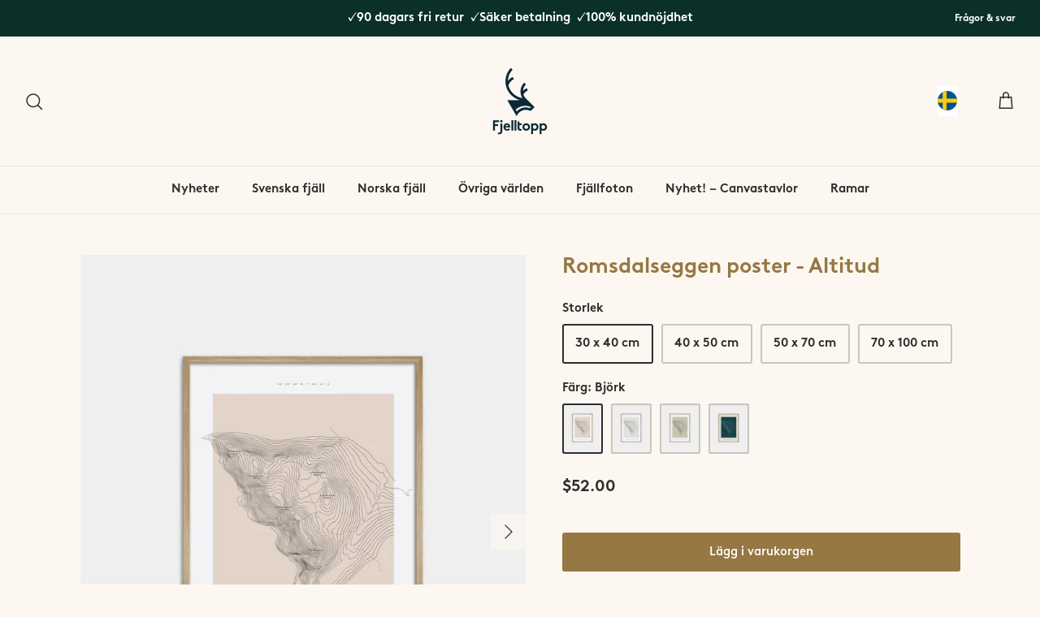

--- FILE ---
content_type: text/html; charset=utf-8
request_url: https://en.fjelltopp.com/products/altitud-romsdalseggen
body_size: 62279
content:
<!DOCTYPE html>
<html lang="en">
<head>


	<!-- Added by AVADA SEO Suite -->
	











<meta name="twitter:image" content="http://en.fjelltopp.com/cdn/shop/files/romsdalseggen-poster-altitud-fjelltopp-1.jpg?v=1686660435">
    
<script>window.FPConfig = {};window.FPConfig.ignoreKeywords=["/cart","/account"]</script>




<script>
const lightJsExclude = [];
</script>





<script>
class LightJsLoader{constructor(e){this.jQs=[],this.listener=this.handleListener.bind(this,e),this.scripts=["default","defer","async"].reduce(((e,t)=>({...e,[t]:[]})),{});const t=this;e.forEach((e=>window.addEventListener(e,t.listener,{passive:!0})))}handleListener(e){const t=this;return e.forEach((e=>window.removeEventListener(e,t.listener))),"complete"===document.readyState?this.handleDOM():document.addEventListener("readystatechange",(e=>{if("complete"===e.target.readyState)return setTimeout(t.handleDOM.bind(t),1)}))}async handleDOM(){this.suspendEvent(),this.suspendJQuery(),this.findScripts(),this.preloadScripts();for(const e of Object.keys(this.scripts))await this.replaceScripts(this.scripts[e]);for(const e of["DOMContentLoaded","readystatechange"])await this.requestRepaint(),document.dispatchEvent(new Event("lightJS-"+e));document.lightJSonreadystatechange&&document.lightJSonreadystatechange();for(const e of["DOMContentLoaded","load"])await this.requestRepaint(),window.dispatchEvent(new Event("lightJS-"+e));await this.requestRepaint(),window.lightJSonload&&window.lightJSonload(),await this.requestRepaint(),this.jQs.forEach((e=>e(window).trigger("lightJS-jquery-load"))),window.dispatchEvent(new Event("lightJS-pageshow")),await this.requestRepaint(),window.lightJSonpageshow&&window.lightJSonpageshow()}async requestRepaint(){return new Promise((e=>requestAnimationFrame(e)))}findScripts(){document.querySelectorAll("script[type=lightJs]").forEach((e=>{e.hasAttribute("src")?e.hasAttribute("async")&&e.async?this.scripts.async.push(e):e.hasAttribute("defer")&&e.defer?this.scripts.defer.push(e):this.scripts.default.push(e):this.scripts.default.push(e)}))}preloadScripts(){const e=this,t=Object.keys(this.scripts).reduce(((t,n)=>[...t,...e.scripts[n]]),[]),n=document.createDocumentFragment();t.forEach((e=>{const t=e.getAttribute("src");if(!t)return;const s=document.createElement("link");s.href=t,s.rel="preload",s.as="script",n.appendChild(s)})),document.head.appendChild(n)}async replaceScripts(e){let t;for(;t=e.shift();)await this.requestRepaint(),new Promise((e=>{const n=document.createElement("script");[...t.attributes].forEach((e=>{"type"!==e.nodeName&&n.setAttribute(e.nodeName,e.nodeValue)})),t.hasAttribute("src")?(n.addEventListener("load",e),n.addEventListener("error",e)):(n.text=t.text,e()),t.parentNode.replaceChild(n,t)}))}suspendEvent(){const e={};[{obj:document,name:"DOMContentLoaded"},{obj:window,name:"DOMContentLoaded"},{obj:window,name:"load"},{obj:window,name:"pageshow"},{obj:document,name:"readystatechange"}].map((t=>function(t,n){function s(n){return e[t].list.indexOf(n)>=0?"lightJS-"+n:n}e[t]||(e[t]={list:[n],add:t.addEventListener,remove:t.removeEventListener},t.addEventListener=(...n)=>{n[0]=s(n[0]),e[t].add.apply(t,n)},t.removeEventListener=(...n)=>{n[0]=s(n[0]),e[t].remove.apply(t,n)})}(t.obj,t.name))),[{obj:document,name:"onreadystatechange"},{obj:window,name:"onpageshow"}].map((e=>function(e,t){let n=e[t];Object.defineProperty(e,t,{get:()=>n||function(){},set:s=>{e["lightJS"+t]=n=s}})}(e.obj,e.name)))}suspendJQuery(){const e=this;let t=window.jQuery;Object.defineProperty(window,"jQuery",{get:()=>t,set(n){if(!n||!n.fn||!e.jQs.includes(n))return void(t=n);n.fn.ready=n.fn.init.prototype.ready=e=>{e.bind(document)(n)};const s=n.fn.on;n.fn.on=n.fn.init.prototype.on=function(...e){if(window!==this[0])return s.apply(this,e),this;const t=e=>e.split(" ").map((e=>"load"===e||0===e.indexOf("load.")?"lightJS-jquery-load":e)).join(" ");return"string"==typeof e[0]||e[0]instanceof String?(e[0]=t(e[0]),s.apply(this,e),this):("object"==typeof e[0]&&Object.keys(e[0]).forEach((n=>{delete Object.assign(e[0],{[t(n)]:e[0][n]})[n]})),s.apply(this,e),this)},e.jQs.push(n),t=n}})}}new LightJsLoader(["keydown","mousemove","touchend","touchmove","touchstart","wheel"]);
</script>





	<!-- /Added by AVADA SEO Suite -->
<!DOCTYPE html>
<html lang="en">
<head>
   <!-- Added by AVADA Cookies Bar -->
   <script>
   window.AVADA_COOKIES_BAR = window.AVADA_COOKIES_BAR || {};
   window.AVADA_COOKIES_BAR.shopId = 'FkBUelF77zCckZS8Ure0';
   window.AVADA_COOKIES_BAR.status = true;
   AVADA_COOKIES_BAR ={"theme":"light_theme","message":"Den här webbplatsen använder cookies för att ge dig en bättre upplevelse av webbplatsen.","showPrivacyPolicy":true,"privacyLink":"custom","privacyLinkText":"Läs mer","agreeButtonText":"Det är ok :)","denyButtonText":"Avböj","showOnCountry":"all","displayType":"float_card","desktopFloatCardPosition":"bottom_left","desktopPosition":"bottom","mobilePositions":"bottom","themeName":"Light theme","bgColor":"#000000","messageColor":"#2C332F","agreeBtnTextColor":"#000000","privacyLinkColor":"#ffffff","agreeBtnBgColor":"#ffffff","agreeBtnBorder":"#2C332F","iconColor":"#000000","textFont":"BrownLL-Bold","denyTextColor":"#ffffff","showIcon":false,"advancedSetting":false,"customCss":"","textColor":"#ffffff","textAvada":"rgba(0, 0, 0, 0.8)","removeBranding":false,"specificRegions":{"pipeda":false,"appi":false,"lgpd":false,"gdpr":false,"ccpa":false},"customPrivacyLink":"/pages/om-cookies","iconType":"default_icon","urlIcon":"","displayAfter":"3","optionPolicyLink":"select","shopId":"FkBUelF77zCckZS8Ure0","fontStore":[{"label":"BrownLL-Black","value":"BrownLL-Black"},{"label":"BrownLL-BlackItalic","value":"BrownLL-BlackItalic"},{"label":"BrownLL-Bold","value":"BrownLL-Bold"},{"label":"BrownLL-BoldItalic","value":"BrownLL-BoldItalic"},{"label":"BrownLL-Italic","value":"BrownLL-Italic"},{"label":"BrownLL-Light","value":"BrownLL-Light"},{"label":"BrownLL-LightItalic","value":"BrownLL-LightItalic"},{"label":"BrownLL-Medium","value":"BrownLL-Medium"},{"label":"BrownLL-MediumItalic","value":"BrownLL-MediumItalic"},{"label":"BrownLL-Regular","value":"BrownLL-Regular"},{"label":"BrownLL-Thin","value":"BrownLL-Thin"},{"label":"BrownLL-ThinItalic","value":"BrownLL-ThinItalic"},{"label":"Futura","value":"Futura"},{"label":"Gill Sans Nova","value":"Gill+Sans+Nova"},{"label":"JudgemeStar","value":"JudgemeStar"},{"label":"JudgemeIcons","value":"JudgemeIcons"}],"float":"","textAvadaMobile":"rgba(0, 0, 0, 0.8)","textBtnColor":"#000000","id":"L1LgytzzsdsqnIcsvdQx","fontWeight":"500","height":"80px","display":"flex","btnColor":"#F8F8F8","width":"563px","status":true}
 </script>
   <!-- /Added by AVADA Cookies Bar -->
 
<!-- Global site tag (gtag.js) - Google Analytics -->
<script async src="https://www.googletagmanager.com/gtag/js?id=G-ME6Z74JMND"></script>
<script>
  window.dataLayer = window.dataLayer || [];
  function gtag(){dataLayer.push(arguments);}
  gtag('js', new Date());
  gtag('config', 'G-ME6Z74JMND', { ' allow_enhanced_conversions': true });
</script>
<!-- Google Tag Manager -->
<script>(function(w,d,s,l,i){w[l]=w[l]||[];w[l].push({'gtm.start':
new Date().getTime(),event:'gtm.js'});var f=d.getElementsByTagName(s)[0],
j=d.createElement(s),dl=l!='dataLayer'?'&l='+l:'';j.async=true;j.src=
'https://www.googletagmanager.com/gtm.js?id='+i+dl;f.parentNode.insertBefore(j,f);
})(window,document,'script','dataLayer','GTM-MT46W8H');</script>
<!-- End Google Tag Manager -->
  <!-- Symmetry 5.4.0 -->

  <link rel="preload" href="//en.fjelltopp.com/cdn/shop/t/23/assets/styles.css?v=56035341899413236401767628465" as="style">
  <meta charset="utf-8" />
<meta name="viewport" content="width=device-width,initial-scale=1.0" />
<meta http-equiv="X-UA-Compatible" content="IE=edge">

<link rel="preconnect" href="https://cdn.shopify.com" crossorigin>
<link rel="preconnect" href="https://fonts.shopify.com" crossorigin>
<link rel="preconnect" href="https://monorail-edge.shopifysvc.com"><link rel="preload" as="font" href="//en.fjelltopp.com/cdn/fonts/jost/jost_n4.d47a1b6347ce4a4c9f437608011273009d91f2b7.woff2" type="font/woff2" crossorigin><link rel="preload" as="font" href="//en.fjelltopp.com/cdn/fonts/jost/jost_n7.921dc18c13fa0b0c94c5e2517ffe06139c3615a3.woff2" type="font/woff2" crossorigin><link rel="preload" as="font" href="//en.fjelltopp.com/cdn/fonts/jost/jost_i4.b690098389649750ada222b9763d55796c5283a5.woff2" type="font/woff2" crossorigin><link rel="preload" as="font" href="//en.fjelltopp.com/cdn/fonts/jost/jost_i7.d8201b854e41e19d7ed9b1a31fe4fe71deea6d3f.woff2" type="font/woff2" crossorigin><link rel="preload" as="font" href="//en.fjelltopp.com/cdn/fonts/jost/jost_n5.7c8497861ffd15f4e1284cd221f14658b0e95d61.woff2" type="font/woff2" crossorigin><link rel="preload" as="font" href="//en.fjelltopp.com/cdn/fonts/cabin/cabin_n7.255204a342bfdbc9ae2017bd4e6a90f8dbb2f561.woff2" type="font/woff2" crossorigin><link rel="preload" as="font" href="//en.fjelltopp.com/cdn/fonts/jost/jost_n4.d47a1b6347ce4a4c9f437608011273009d91f2b7.woff2" type="font/woff2" crossorigin><link rel="preload" href="//en.fjelltopp.com/cdn/shop/t/23/assets/vendor.min.js?v=11589511144441591071666661246" as="script">
<link rel="preload" href="//en.fjelltopp.com/cdn/shop/t/23/assets/theme.js?v=173912653194449226421666661246" as="script"><link rel="canonical" href="https://en.fjelltopp.com/products/altitud-romsdalseggen" /><link rel="shortcut icon" href="//en.fjelltopp.com/cdn/shop/files/fjelltopp_favicon.png?v=1648557428" type="image/png" /><meta name="description" content="Motiv över Romsdalseggen inspirerad av fjällkartor. Från vår designstudio 800 möh skapar Fjelltopp® unika posters för dig som älskar fjällen. Fri frakt.">

  <title>
    Unik fjällposter ♥ Romsdalseggen poster - Altitud &ndash; Fjelltopp
  </title>

  <meta property="og:site_name" content="Fjelltopp">
<meta property="og:url" content="https://en.fjelltopp.com/products/altitud-romsdalseggen">
<meta property="og:title" content="Unik poster över Romsdalseggen | Fjelltopp">
<meta property="og:type" content="product">
<meta property="og:description" content="Motiv över Romsdalseggen inspirerad av fjällkartor. Från vår designstudio 800 möh skapar Fjelltopp® unika posters för dig som älskar fjällen. Fri frakt."><meta property="og:image" content="http://en.fjelltopp.com/cdn/shop/files/romsdalseggen-poster-altitud-fjelltopp-1_1200x1200.jpg?v=1686660435">
  <meta property="og:image:secure_url" content="https://en.fjelltopp.com/cdn/shop/files/romsdalseggen-poster-altitud-fjelltopp-1_1200x1200.jpg?v=1686660435">
  <meta property="og:image:width" content="1650">
  <meta property="og:image:height" content="2048"><meta property="og:price:amount" content="52.00">
  <meta property="og:price:currency" content="USD"><meta name="twitter:card" content="summary_large_image">
<meta name="twitter:title" content="Unik poster över Romsdalseggen | Fjelltopp">
<meta name="twitter:description" content="Motiv över Romsdalseggen inspirerad av fjällkartor. Från vår designstudio 800 möh skapar Fjelltopp® unika posters för dig som älskar fjällen. Fri frakt.">


  <link href="//en.fjelltopp.com/cdn/shop/t/23/assets/styles.css?v=56035341899413236401767628465" rel="stylesheet" type="text/css" media="all" />
  <link href="//en.fjelltopp.com/cdn/shop/t/23/assets/custom.css?v=157538536500567284041668563786" rel="stylesheet" type="text/css" media="all" />

  <script src="https://ajax.googleapis.com/ajax/libs/jquery/3.6.0/jquery.min.js"></script>
  <script src="//en.fjelltopp.com/cdn/shopifycloud/storefront/assets/themes_support/api.jquery-7ab1a3a4.js" type="text/javascript"></script>
  <script src="//en.fjelltopp.com/cdn/shop/t/23/assets/jquery.session.js?v=135385616225623560351666661246" type="text/javascript"></script>
  
  <script>
    window.theme = window.theme || {};
    theme.money_format_with_product_code_preference = "${{amount}}";
    theme.money_format_with_cart_code_preference = "${{amount}}";
    theme.money_format = "${{amount}}";
    theme.strings = {
      previous: "Tidigare",
      next: "Nästa",
      addressError: "",
      addressNoResults: "",
      addressQueryLimit: "",
      authError: "",
      icon_labels_left: "",
      icon_labels_right: "",
      icon_labels_down: "",
      icon_labels_close: "",
      icon_labels_plus: "",
      cart_terms_confirmation: "Du måste godkänna våra köpvillkor innan du kan fortsätta",
      products_listing_from: "Från",
      layout_live_search_see_all: "",
      products_product_add_to_cart: "Lägg i varukorgen",
      products_variant_no_stock: "",
      products_variant_non_existent: "",
      products_product_pick_a: "",
      products_product_unit_price_separator: "",
      general_navigation_menu_toggle_aria_label: "",
      general_accessibility_labels_close: "Stäng",
      products_added_notification_title: "",
      products_added_notification_item: "",
      products_added_notification_unit_price: "",
      products_added_notification_quantity: "",
      products_added_notification_total_price: "",
      products_added_notification_shipping_note: "",
      products_added_notification_keep_shopping: "",
      products_added_notification_cart: "",
      products_product_adding_to_cart: "Lägger till varukorgen",
      products_product_added_to_cart: "Lagd i varukorg",
      products_added_notification_subtotal: "",
      products_labels_sold_out: "",
      products_labels_sale: "",
      products_labels_percent_reduction: "",
      products_labels_value_reduction_html: "",
      products_product_preorder: "",
      general_quick_search_pages: "",
      general_quick_search_no_results: "",
      collections_general_see_all_subcollections: ""
    };
    theme.routes = {
      search_url: '/search',
      cart_url: '/cart',
      cart_add_url: '/cart/add',
      cart_change_url: '/cart/change',
      predictive_search_url: '/search/suggest'
    };
    theme.settings = {
      cart_type: "drawer",
      quickbuy_style: "off",
      avoid_orphans: true
    };
    document.documentElement.classList.add('js');
  </script><style>[data-swatch="birch"] { --swatch-background-color:#e5d8cd}[data-swatch="björk"] { --swatch-background-color:#e5d8cd}[data-swatch="heather"] { --swatch-background-color:#beb3b2}[data-swatch="ljung"] { --swatch-background-color:#beb3b2}[data-swatch="lichen"] { --swatch-background-color:#b1b7b0}[data-swatch="lav"] { --swatch-background-color:#b1b7b0}[data-swatch="limestone"] { --swatch-background-color:#e7e5e1}[data-swatch="kalksten"] { --swatch-background-color:#e7e5e1}[data-swatch="moss"] { --swatch-background-color:#b9b8a4}[data-swatch="mossa"] { --swatch-background-color:#b9b8a4}[data-swatch="b&w"] { --swatch-background-color:#aaaaaa}[data-swatch="cloud"] { --swatch-background-color:#e9e1de}[data-swatch="moln"] { --swatch-background-color:#e9e1de}[data-swatch="dawn"] { --swatch-background-color:#f8c6c0}[data-swatch="gryning"] { --swatch-background-color:#f8c6c0}[data-swatch="dusk"] { --swatch-background-color:#f0cfcd}[data-swatch="skymning"] { --swatch-background-color:#f0cfcd}[data-swatch="glacier"] { --swatch-background-color:#b8ded6}[data-swatch="glaciär"] { --swatch-background-color:#b8ded6}[data-swatch="leaf"] { --swatch-background-color:#a8b698}[data-swatch="löv"] { --swatch-background-color:#a8b698}[data-swatch="midnight"] { --swatch-background-color:#302683}[data-swatch="midnatt"] { --swatch-background-color:#302683}[data-swatch="pine"] { --swatch-background-color:#16434a}[data-swatch="gran"] { --swatch-background-color:#16434a}[data-swatch="rain"] { --swatch-background-color:#93a6ad}[data-swatch="regn"] { --swatch-background-color:#93a6ad}[data-swatch="sand"] { --swatch-background-color:#eeecdb}[data-swatch="sandstone"] { --swatch-background-color:#ca989f}[data-swatch="sandsten"] { --swatch-background-color:#ca989f}[data-swatch="sky"] { --swatch-background-color:#beccd2}[data-swatch="himmel"] { --swatch-background-color:#beccd2}[data-swatch="snow white"] { --swatch-background-color:#e5e6e8}[data-swatch="snövit"] { --swatch-background-color:#e5e6e8}[data-swatch="tarn"] { --swatch-background-color:#2f4256}[data-swatch="tjära"] { --swatch-background-color:#2f4256}[data-swatch="mustig senap"] { --swatch-background-color:#cb9206}[data-swatch="vinröd"] { --swatch-background-color:#6c272e}[data-swatch="marinblå"] { --swatch-background-color:#052939}[data-swatch="naturgrön"] { --swatch-background-color:#36382d}</style><script>window.performance && window.performance.mark && window.performance.mark('shopify.content_for_header.start');</script><meta name="facebook-domain-verification" content="5u0nyjce5pidjnko9qnda0wiw4zsih">
<meta name="google-site-verification" content="yywSNnrUP0LBDDprPYkhO5lN0EJI-mg95vaWqjn5m44">
<meta id="shopify-digital-wallet" name="shopify-digital-wallet" content="/56870338605/digital_wallets/dialog">
<meta name="shopify-checkout-api-token" content="4adaaae9478e3be43396c98cd4268f52">
<link rel="alternate" hreflang="x-default" href="https://fjelltopp.com/products/altitud-romsdalseggen">
<link rel="alternate" hreflang="sv" href="https://fjelltopp.com/products/altitud-romsdalseggen">
<link rel="alternate" hreflang="en-AT" href="https://en.fjelltopp.com/products/altitud-romsdalseggen">
<link rel="alternate" hreflang="en-BE" href="https://en.fjelltopp.com/products/altitud-romsdalseggen">
<link rel="alternate" hreflang="en-CH" href="https://en.fjelltopp.com/products/altitud-romsdalseggen">
<link rel="alternate" hreflang="en-DK" href="https://en.fjelltopp.com/products/altitud-romsdalseggen">
<link rel="alternate" hreflang="en-ES" href="https://en.fjelltopp.com/products/altitud-romsdalseggen">
<link rel="alternate" hreflang="en-FI" href="https://en.fjelltopp.com/products/altitud-romsdalseggen">
<link rel="alternate" hreflang="en-GB" href="https://en.fjelltopp.com/products/altitud-romsdalseggen">
<link rel="alternate" hreflang="en-IE" href="https://en.fjelltopp.com/products/altitud-romsdalseggen">
<link rel="alternate" hreflang="en-IT" href="https://en.fjelltopp.com/products/altitud-romsdalseggen">
<link rel="alternate" hreflang="en-NL" href="https://en.fjelltopp.com/products/altitud-romsdalseggen">
<link rel="alternate" hreflang="en-PL" href="https://en.fjelltopp.com/products/altitud-romsdalseggen">
<link rel="alternate" hreflang="en-DE" href="https://en.fjelltopp.com/products/altitud-romsdalseggen">
<link rel="alternate" hreflang="en-AL" href="https://en.fjelltopp.com/products/altitud-romsdalseggen">
<link rel="alternate" hreflang="en-AD" href="https://en.fjelltopp.com/products/altitud-romsdalseggen">
<link rel="alternate" hreflang="en-AM" href="https://en.fjelltopp.com/products/altitud-romsdalseggen">
<link rel="alternate" hreflang="en-BY" href="https://en.fjelltopp.com/products/altitud-romsdalseggen">
<link rel="alternate" hreflang="en-BA" href="https://en.fjelltopp.com/products/altitud-romsdalseggen">
<link rel="alternate" hreflang="en-BG" href="https://en.fjelltopp.com/products/altitud-romsdalseggen">
<link rel="alternate" hreflang="en-HR" href="https://en.fjelltopp.com/products/altitud-romsdalseggen">
<link rel="alternate" hreflang="en-CY" href="https://en.fjelltopp.com/products/altitud-romsdalseggen">
<link rel="alternate" hreflang="en-CZ" href="https://en.fjelltopp.com/products/altitud-romsdalseggen">
<link rel="alternate" hreflang="en-EE" href="https://en.fjelltopp.com/products/altitud-romsdalseggen">
<link rel="alternate" hreflang="en-FO" href="https://en.fjelltopp.com/products/altitud-romsdalseggen">
<link rel="alternate" hreflang="en-FR" href="https://en.fjelltopp.com/products/altitud-romsdalseggen">
<link rel="alternate" hreflang="en-GE" href="https://en.fjelltopp.com/products/altitud-romsdalseggen">
<link rel="alternate" hreflang="en-GI" href="https://en.fjelltopp.com/products/altitud-romsdalseggen">
<link rel="alternate" hreflang="en-GR" href="https://en.fjelltopp.com/products/altitud-romsdalseggen">
<link rel="alternate" hreflang="en-GL" href="https://en.fjelltopp.com/products/altitud-romsdalseggen">
<link rel="alternate" hreflang="en-GP" href="https://en.fjelltopp.com/products/altitud-romsdalseggen">
<link rel="alternate" hreflang="en-GG" href="https://en.fjelltopp.com/products/altitud-romsdalseggen">
<link rel="alternate" hreflang="en-HU" href="https://en.fjelltopp.com/products/altitud-romsdalseggen">
<link rel="alternate" hreflang="en-IS" href="https://en.fjelltopp.com/products/altitud-romsdalseggen">
<link rel="alternate" hreflang="en-IM" href="https://en.fjelltopp.com/products/altitud-romsdalseggen">
<link rel="alternate" hreflang="en-JE" href="https://en.fjelltopp.com/products/altitud-romsdalseggen">
<link rel="alternate" hreflang="en-XK" href="https://en.fjelltopp.com/products/altitud-romsdalseggen">
<link rel="alternate" hreflang="en-LV" href="https://en.fjelltopp.com/products/altitud-romsdalseggen">
<link rel="alternate" hreflang="en-LI" href="https://en.fjelltopp.com/products/altitud-romsdalseggen">
<link rel="alternate" hreflang="en-LT" href="https://en.fjelltopp.com/products/altitud-romsdalseggen">
<link rel="alternate" hreflang="en-LU" href="https://en.fjelltopp.com/products/altitud-romsdalseggen">
<link rel="alternate" hreflang="en-MK" href="https://en.fjelltopp.com/products/altitud-romsdalseggen">
<link rel="alternate" hreflang="en-MT" href="https://en.fjelltopp.com/products/altitud-romsdalseggen">
<link rel="alternate" hreflang="en-YT" href="https://en.fjelltopp.com/products/altitud-romsdalseggen">
<link rel="alternate" hreflang="en-MD" href="https://en.fjelltopp.com/products/altitud-romsdalseggen">
<link rel="alternate" hreflang="en-MC" href="https://en.fjelltopp.com/products/altitud-romsdalseggen">
<link rel="alternate" hreflang="en-ME" href="https://en.fjelltopp.com/products/altitud-romsdalseggen">
<link rel="alternate" hreflang="en-PT" href="https://en.fjelltopp.com/products/altitud-romsdalseggen">
<link rel="alternate" hreflang="en-RE" href="https://en.fjelltopp.com/products/altitud-romsdalseggen">
<link rel="alternate" hreflang="en-RO" href="https://en.fjelltopp.com/products/altitud-romsdalseggen">
<link rel="alternate" hreflang="en-SM" href="https://en.fjelltopp.com/products/altitud-romsdalseggen">
<link rel="alternate" hreflang="en-RS" href="https://en.fjelltopp.com/products/altitud-romsdalseggen">
<link rel="alternate" hreflang="en-SK" href="https://en.fjelltopp.com/products/altitud-romsdalseggen">
<link rel="alternate" hreflang="en-SI" href="https://en.fjelltopp.com/products/altitud-romsdalseggen">
<link rel="alternate" hreflang="en-SJ" href="https://en.fjelltopp.com/products/altitud-romsdalseggen">
<link rel="alternate" hreflang="en-TR" href="https://en.fjelltopp.com/products/altitud-romsdalseggen">
<link rel="alternate" hreflang="en-UA" href="https://en.fjelltopp.com/products/altitud-romsdalseggen">
<link rel="alternate" hreflang="en-VA" href="https://en.fjelltopp.com/products/altitud-romsdalseggen">
<link rel="alternate" hreflang="en-AX" href="https://en.fjelltopp.com/products/altitud-romsdalseggen">
<link rel="alternate" hreflang="en-US" href="https://en.fjelltopp.com/products/altitud-romsdalseggen">
<link rel="alternate" hreflang="no-NO" href="https://no.fjelltopp.com/products/altitud-romsdalseggen">
<link rel="alternate" type="application/json+oembed" href="https://en.fjelltopp.com/products/altitud-romsdalseggen.oembed">
<script async="async" src="/checkouts/internal/preloads.js?locale=en-US"></script>
<script id="apple-pay-shop-capabilities" type="application/json">{"shopId":56870338605,"countryCode":"SE","currencyCode":"USD","merchantCapabilities":["supports3DS"],"merchantId":"gid:\/\/shopify\/Shop\/56870338605","merchantName":"Fjelltopp","requiredBillingContactFields":["postalAddress","email","phone"],"requiredShippingContactFields":["postalAddress","email","phone"],"shippingType":"shipping","supportedNetworks":["visa","maestro","masterCard","amex"],"total":{"type":"pending","label":"Fjelltopp","amount":"1.00"},"shopifyPaymentsEnabled":true,"supportsSubscriptions":true}</script>
<script id="shopify-features" type="application/json">{"accessToken":"4adaaae9478e3be43396c98cd4268f52","betas":["rich-media-storefront-analytics"],"domain":"en.fjelltopp.com","predictiveSearch":true,"shopId":56870338605,"locale":"en"}</script>
<script>var Shopify = Shopify || {};
Shopify.shop = "fjelltopp-official.myshopify.com";
Shopify.locale = "en";
Shopify.currency = {"active":"USD","rate":"0.11410536"};
Shopify.country = "US";
Shopify.theme = {"name":"Copy of Working theme | 06.10.2022","id":127824560173,"schema_name":"Symmetry","schema_version":"5.4.0","theme_store_id":568,"role":"main"};
Shopify.theme.handle = "null";
Shopify.theme.style = {"id":null,"handle":null};
Shopify.cdnHost = "en.fjelltopp.com/cdn";
Shopify.routes = Shopify.routes || {};
Shopify.routes.root = "/";</script>
<script type="module">!function(o){(o.Shopify=o.Shopify||{}).modules=!0}(window);</script>
<script>!function(o){function n(){var o=[];function n(){o.push(Array.prototype.slice.apply(arguments))}return n.q=o,n}var t=o.Shopify=o.Shopify||{};t.loadFeatures=n(),t.autoloadFeatures=n()}(window);</script>
<script id="shop-js-analytics" type="application/json">{"pageType":"product"}</script>
<script defer="defer" async type="module" src="//en.fjelltopp.com/cdn/shopifycloud/shop-js/modules/v2/client.init-shop-cart-sync_BT-GjEfc.en.esm.js"></script>
<script defer="defer" async type="module" src="//en.fjelltopp.com/cdn/shopifycloud/shop-js/modules/v2/chunk.common_D58fp_Oc.esm.js"></script>
<script defer="defer" async type="module" src="//en.fjelltopp.com/cdn/shopifycloud/shop-js/modules/v2/chunk.modal_xMitdFEc.esm.js"></script>
<script type="module">
  await import("//en.fjelltopp.com/cdn/shopifycloud/shop-js/modules/v2/client.init-shop-cart-sync_BT-GjEfc.en.esm.js");
await import("//en.fjelltopp.com/cdn/shopifycloud/shop-js/modules/v2/chunk.common_D58fp_Oc.esm.js");
await import("//en.fjelltopp.com/cdn/shopifycloud/shop-js/modules/v2/chunk.modal_xMitdFEc.esm.js");

  window.Shopify.SignInWithShop?.initShopCartSync?.({"fedCMEnabled":true,"windoidEnabled":true});

</script>
<script>(function() {
  var isLoaded = false;
  function asyncLoad() {
    if (isLoaded) return;
    isLoaded = true;
    var urls = ["https:\/\/cdn.weglot.com\/weglot_script_tag.js?shop=fjelltopp-official.myshopify.com","https:\/\/static2.rapidsearch.dev\/resultpage.js?shop=fjelltopp-official.myshopify.com","https:\/\/cookie.avada.io\/scripttag\/avada-cookies-bar.min.js?shop=fjelltopp-official.myshopify.com","https:\/\/cdn.nfcube.com\/instafeed-a5089803a89363085516eb7a5e78d041.js?shop=fjelltopp-official.myshopify.com"];
    for (var i = 0; i < urls.length; i++) {
      var s = document.createElement('script');
      s.type = 'text/javascript';
      s.async = true;
      s.src = urls[i];
      var x = document.getElementsByTagName('script')[0];
      x.parentNode.insertBefore(s, x);
    }
  };
  if(window.attachEvent) {
    window.attachEvent('onload', asyncLoad);
  } else {
    window.addEventListener('load', asyncLoad, false);
  }
})();</script>
<script id="__st">var __st={"a":56870338605,"offset":3600,"reqid":"ff275b4e-ce27-4a86-9249-9d0328617e47-1769368446","pageurl":"en.fjelltopp.com\/products\/altitud-romsdalseggen","u":"ce2576e363b1","p":"product","rtyp":"product","rid":7108904648749};</script>
<script>window.ShopifyPaypalV4VisibilityTracking = true;</script>
<script id="captcha-bootstrap">!function(){'use strict';const t='contact',e='account',n='new_comment',o=[[t,t],['blogs',n],['comments',n],[t,'customer']],c=[[e,'customer_login'],[e,'guest_login'],[e,'recover_customer_password'],[e,'create_customer']],r=t=>t.map((([t,e])=>`form[action*='/${t}']:not([data-nocaptcha='true']) input[name='form_type'][value='${e}']`)).join(','),a=t=>()=>t?[...document.querySelectorAll(t)].map((t=>t.form)):[];function s(){const t=[...o],e=r(t);return a(e)}const i='password',u='form_key',d=['recaptcha-v3-token','g-recaptcha-response','h-captcha-response',i],f=()=>{try{return window.sessionStorage}catch{return}},m='__shopify_v',_=t=>t.elements[u];function p(t,e,n=!1){try{const o=window.sessionStorage,c=JSON.parse(o.getItem(e)),{data:r}=function(t){const{data:e,action:n}=t;return t[m]||n?{data:e,action:n}:{data:t,action:n}}(c);for(const[e,n]of Object.entries(r))t.elements[e]&&(t.elements[e].value=n);n&&o.removeItem(e)}catch(o){console.error('form repopulation failed',{error:o})}}const l='form_type',E='cptcha';function T(t){t.dataset[E]=!0}const w=window,h=w.document,L='Shopify',v='ce_forms',y='captcha';let A=!1;((t,e)=>{const n=(g='f06e6c50-85a8-45c8-87d0-21a2b65856fe',I='https://cdn.shopify.com/shopifycloud/storefront-forms-hcaptcha/ce_storefront_forms_captcha_hcaptcha.v1.5.2.iife.js',D={infoText:'Protected by hCaptcha',privacyText:'Privacy',termsText:'Terms'},(t,e,n)=>{const o=w[L][v],c=o.bindForm;if(c)return c(t,g,e,D).then(n);var r;o.q.push([[t,g,e,D],n]),r=I,A||(h.body.append(Object.assign(h.createElement('script'),{id:'captcha-provider',async:!0,src:r})),A=!0)});var g,I,D;w[L]=w[L]||{},w[L][v]=w[L][v]||{},w[L][v].q=[],w[L][y]=w[L][y]||{},w[L][y].protect=function(t,e){n(t,void 0,e),T(t)},Object.freeze(w[L][y]),function(t,e,n,w,h,L){const[v,y,A,g]=function(t,e,n){const i=e?o:[],u=t?c:[],d=[...i,...u],f=r(d),m=r(i),_=r(d.filter((([t,e])=>n.includes(e))));return[a(f),a(m),a(_),s()]}(w,h,L),I=t=>{const e=t.target;return e instanceof HTMLFormElement?e:e&&e.form},D=t=>v().includes(t);t.addEventListener('submit',(t=>{const e=I(t);if(!e)return;const n=D(e)&&!e.dataset.hcaptchaBound&&!e.dataset.recaptchaBound,o=_(e),c=g().includes(e)&&(!o||!o.value);(n||c)&&t.preventDefault(),c&&!n&&(function(t){try{if(!f())return;!function(t){const e=f();if(!e)return;const n=_(t);if(!n)return;const o=n.value;o&&e.removeItem(o)}(t);const e=Array.from(Array(32),(()=>Math.random().toString(36)[2])).join('');!function(t,e){_(t)||t.append(Object.assign(document.createElement('input'),{type:'hidden',name:u})),t.elements[u].value=e}(t,e),function(t,e){const n=f();if(!n)return;const o=[...t.querySelectorAll(`input[type='${i}']`)].map((({name:t})=>t)),c=[...d,...o],r={};for(const[a,s]of new FormData(t).entries())c.includes(a)||(r[a]=s);n.setItem(e,JSON.stringify({[m]:1,action:t.action,data:r}))}(t,e)}catch(e){console.error('failed to persist form',e)}}(e),e.submit())}));const S=(t,e)=>{t&&!t.dataset[E]&&(n(t,e.some((e=>e===t))),T(t))};for(const o of['focusin','change'])t.addEventListener(o,(t=>{const e=I(t);D(e)&&S(e,y())}));const B=e.get('form_key'),M=e.get(l),P=B&&M;t.addEventListener('DOMContentLoaded',(()=>{const t=y();if(P)for(const e of t)e.elements[l].value===M&&p(e,B);[...new Set([...A(),...v().filter((t=>'true'===t.dataset.shopifyCaptcha))])].forEach((e=>S(e,t)))}))}(h,new URLSearchParams(w.location.search),n,t,e,['guest_login'])})(!0,!0)}();</script>
<script integrity="sha256-4kQ18oKyAcykRKYeNunJcIwy7WH5gtpwJnB7kiuLZ1E=" data-source-attribution="shopify.loadfeatures" defer="defer" src="//en.fjelltopp.com/cdn/shopifycloud/storefront/assets/storefront/load_feature-a0a9edcb.js" crossorigin="anonymous"></script>
<script data-source-attribution="shopify.dynamic_checkout.dynamic.init">var Shopify=Shopify||{};Shopify.PaymentButton=Shopify.PaymentButton||{isStorefrontPortableWallets:!0,init:function(){window.Shopify.PaymentButton.init=function(){};var t=document.createElement("script");t.src="https://en.fjelltopp.com/cdn/shopifycloud/portable-wallets/latest/portable-wallets.en.js",t.type="module",document.head.appendChild(t)}};
</script>
<script data-source-attribution="shopify.dynamic_checkout.buyer_consent">
  function portableWalletsHideBuyerConsent(e){var t=document.getElementById("shopify-buyer-consent"),n=document.getElementById("shopify-subscription-policy-button");t&&n&&(t.classList.add("hidden"),t.setAttribute("aria-hidden","true"),n.removeEventListener("click",e))}function portableWalletsShowBuyerConsent(e){var t=document.getElementById("shopify-buyer-consent"),n=document.getElementById("shopify-subscription-policy-button");t&&n&&(t.classList.remove("hidden"),t.removeAttribute("aria-hidden"),n.addEventListener("click",e))}window.Shopify?.PaymentButton&&(window.Shopify.PaymentButton.hideBuyerConsent=portableWalletsHideBuyerConsent,window.Shopify.PaymentButton.showBuyerConsent=portableWalletsShowBuyerConsent);
</script>
<script data-source-attribution="shopify.dynamic_checkout.cart.bootstrap">document.addEventListener("DOMContentLoaded",(function(){function t(){return document.querySelector("shopify-accelerated-checkout-cart, shopify-accelerated-checkout")}if(t())Shopify.PaymentButton.init();else{new MutationObserver((function(e,n){t()&&(Shopify.PaymentButton.init(),n.disconnect())})).observe(document.body,{childList:!0,subtree:!0})}}));
</script>
<link id="shopify-accelerated-checkout-styles" rel="stylesheet" media="screen" href="https://en.fjelltopp.com/cdn/shopifycloud/portable-wallets/latest/accelerated-checkout-backwards-compat.css" crossorigin="anonymous">
<style id="shopify-accelerated-checkout-cart">
        #shopify-buyer-consent {
  margin-top: 1em;
  display: inline-block;
  width: 100%;
}

#shopify-buyer-consent.hidden {
  display: none;
}

#shopify-subscription-policy-button {
  background: none;
  border: none;
  padding: 0;
  text-decoration: underline;
  font-size: inherit;
  cursor: pointer;
}

#shopify-subscription-policy-button::before {
  box-shadow: none;
}

      </style>
<script id="sections-script" data-sections="product-recommendations" defer="defer" src="//en.fjelltopp.com/cdn/shop/t/23/compiled_assets/scripts.js?v=5206"></script>
<script>window.performance && window.performance.mark && window.performance.mark('shopify.content_for_header.end');</script>  
  
  <script>
function createCookie(name, value, days) {
    var expires;

    if (days) {
        var date = new Date();
        date.setTime(date.getTime() + (days * 24 * 60 * 60 * 1000));
        expires = "; expires=" + date.toGMTString();
    } else {
        expires = "";
    }
    document.cookie = encodeURIComponent(name) + "=" + encodeURIComponent(value) + expires + "; path=/";
}

function readCookie(name) {
    var nameEQ = encodeURIComponent(name) + "=";
    var ca = document.cookie.split(';');
    for (var i = 0; i < ca.length; i++) {
        var c = ca[i];
        while (c.charAt(0) === ' ')
            c = c.substring(1, c.length);
        if (c.indexOf(nameEQ) === 0)
            return decodeURIComponent(c.substring(nameEQ.length, c.length));
    }
    return null;
}

function eraseCookie(name) {
    createCookie(name, "", -1);
}
</script>

<!--Start Weglot Script-->
<script src="https://cdn.weglot.com/weglot.min.js"></script>
<script id="has-script-tags">
  Weglot.initialize({ 
    api_key:"wg_01e064c63977b4bf98e9786c219e304e1",
	switchers: [
       {
           button_style: {
               full_name: false,
               with_name: false,
               is_dropdown: true,
               with_flags: true,
               flag_type: "circle",
               invert_flags: false
           },
           location: {
               target: "#weglot_switcher",
               sibling: null
           }
       }
   ]
  });
  // $(document).ready(function(){
  //   var pathname = $(location).attr('pathname');
  //   setTimeout(function(){
  //     console.log(readCookie("convertlang"));
  //     var currentLang = $(".weglot_switcher .wgcurrent").data("l");
  //     if(readCookie("convertlang") != '1'){
  //       if(currentLang == 'en'){
  //         if(pathname.substr(0,6) != '/en-eu'){
  //           window.location.href = "https://fjelltopp.com/en-eu"+pathname.substr(6);
  //         }
  //       }else if(currentLang == 'no'){
  //         if(pathname.substr(0,6) != '/no-no'){
  //           window.location.href = "https://fjelltopp.com/no-no"+pathname.substr(6);
  //         }
  //       }else{
  //         if(pathname.substr(0,6) != '/'){
  //           window.location.href = "https://fjelltopp.com"+pathname.substr(6);
  //         }
  //       }
  //     }
  //   }, 500);
  // });
  // Weglot.on("languageChanged", function(newLang, prevLang) {
  //   var pathname = $(location).attr('pathname');
  //   if(newLang == 'en'){
  //     if(prevLang == 'sv'){
  //       window.location.href = "https://fjelltopp.com/en-eu"+pathname;
  //     }else{
  //       if(pathname.substr(0,6) != '/en-eu'){
  //         window.location.href = "https://fjelltopp.com/en-eu"+pathname.substr(6);
  //       }
  //     }
  //   }else if(newLang == 'no'){
  //     if(prevLang == 'sv'){
  //       window.location.href = "https://fjelltopp.com/no-no"+pathname;
  //     }else{
  //       if(pathname.substr(0,6) != '/no-no'){
  //         window.location.href = "https://fjelltopp.com/no-no"+pathname.substr(6);
  //       }
  //     }
  //   }else{
  //     if(prevLang == 'en' || prevLang == 'no'){
  //       window.location.href = "https://fjelltopp.com"+pathname.substr(6);
  //     }
  //   }
  //   createCookie("convertlang", "1", 1);
  // });
</script>
<!--End Weglot Script-->



        
        
    <!-- Upsell & Cross Sell - Selleasy by Logbase - Starts -->
      <script src='https://upsell-app.logbase.io/lb-upsell.js?shop=fjelltopp-official.myshopify.com' defer></script>
    <!-- Upsell & Cross Sell - Selleasy by Logbase - Ends -->

	<script>var loox_global_hash = '1668031900124';</script><style>.loox-reviews-default { max-width: 1200px; margin: 0 auto; }.loox-rating .loox-icon { color:#967844; }</style>
  
<!-- Start of Judge.me Core -->
<link rel="dns-prefetch" href="https://cdn.judge.me/">
<script data-cfasync='false' class='jdgm-settings-script'>window.jdgmSettings={"pagination":5,"disable_web_reviews":false,"badge_no_review_text":"No reviews","badge_n_reviews_text":"{{ n }} review/reviews","badge_star_color":"#967844","hide_badge_preview_if_no_reviews":true,"badge_hide_text":false,"enforce_center_preview_badge":false,"widget_title":"Customer Reviews","widget_open_form_text":"Write a review","widget_close_form_text":"Cancel review","widget_refresh_page_text":"Refresh page","widget_summary_text":"Based on {{ number_of_reviews }} review/reviews","widget_no_review_text":"Be the first to write a review","widget_name_field_text":"Display name","widget_verified_name_field_text":"Verified Name (public)","widget_name_placeholder_text":"Display name","widget_required_field_error_text":"This field is required.","widget_email_field_text":"Email address","widget_verified_email_field_text":"Verified Email (private, can not be edited)","widget_email_placeholder_text":"Your email address","widget_email_field_error_text":"Please enter a valid email address.","widget_rating_field_text":"Rating","widget_review_title_field_text":"Review Title","widget_review_title_placeholder_text":"Give your review a title","widget_review_body_field_text":"Review content","widget_review_body_placeholder_text":"Start writing here...","widget_pictures_field_text":"Picture/Video (optional)","widget_submit_review_text":"Submit Review","widget_submit_verified_review_text":"Submit Verified Review","widget_submit_success_msg_with_auto_publish":"Thank you! Please refresh the page in a few moments to see your review. You can remove or edit your review by logging into \u003ca href='https://judge.me/login' target='_blank' rel='nofollow noopener'\u003eJudge.me\u003c/a\u003e","widget_submit_success_msg_no_auto_publish":"Thank you! Your review will be published as soon as it is approved by the shop admin. You can remove or edit your review by logging into \u003ca href='https://judge.me/login' target='_blank' rel='nofollow noopener'\u003eJudge.me\u003c/a\u003e","widget_show_default_reviews_out_of_total_text":"Showing {{ n_reviews_shown }} out of {{ n_reviews }} reviews.","widget_show_all_link_text":"Show all","widget_show_less_link_text":"Show less","widget_author_said_text":"{{ reviewer_name }} said:","widget_days_text":"{{ n }} days ago","widget_weeks_text":"{{ n }} week/weeks ago","widget_months_text":"{{ n }} month/months ago","widget_years_text":"{{ n }} year/years ago","widget_yesterday_text":"Yesterday","widget_today_text":"Today","widget_replied_text":"\u003e\u003e {{ shop_name }} replied:","widget_read_more_text":"Read more","widget_reviewer_name_as_initial":"","widget_rating_filter_color":"#967844","widget_rating_filter_see_all_text":"See all reviews","widget_sorting_most_recent_text":"Most Recent","widget_sorting_highest_rating_text":"Highest Rating","widget_sorting_lowest_rating_text":"Lowest Rating","widget_sorting_with_pictures_text":"Only Pictures","widget_sorting_most_helpful_text":"Most Helpful","widget_open_question_form_text":"Ask a question","widget_reviews_subtab_text":"Reviews","widget_questions_subtab_text":"Questions","widget_question_label_text":"Question","widget_answer_label_text":"Answer","widget_question_placeholder_text":"Write your question here","widget_submit_question_text":"Submit Question","widget_question_submit_success_text":"Thank you for your question! We will notify you once it gets answered.","widget_star_color":"#967844","verified_badge_text":"Verified","verified_badge_bg_color":"","verified_badge_text_color":"","verified_badge_placement":"left-of-reviewer-name","widget_review_max_height":"","widget_hide_border":true,"widget_social_share":false,"widget_thumb":false,"widget_review_location_show":false,"widget_location_format":"country_iso_code","all_reviews_include_out_of_store_products":true,"all_reviews_out_of_store_text":"(out of store)","all_reviews_pagination":100,"all_reviews_product_name_prefix_text":"about","enable_review_pictures":true,"enable_question_anwser":false,"widget_theme":"","review_date_format":"dd/mm/yy","default_sort_method":"most-recent","widget_product_reviews_subtab_text":"Product Reviews","widget_shop_reviews_subtab_text":"Shop Reviews","widget_other_products_reviews_text":"Reviews for other products","widget_store_reviews_subtab_text":"Store reviews","widget_no_store_reviews_text":"This store hasn't received any reviews yet","widget_web_restriction_product_reviews_text":"This product hasn't received any reviews yet","widget_no_items_text":"No items found","widget_show_more_text":"Show more","widget_write_a_store_review_text":"Write a Store Review","widget_other_languages_heading":"Reviews in Other Languages","widget_translate_review_text":"Translate review to {{ language }}","widget_translating_review_text":"Translating...","widget_show_original_translation_text":"Show original ({{ language }})","widget_translate_review_failed_text":"Review couldn't be translated.","widget_translate_review_retry_text":"Retry","widget_translate_review_try_again_later_text":"Try again later","show_product_url_for_grouped_product":false,"widget_sorting_pictures_first_text":"Pictures First","show_pictures_on_all_rev_page_mobile":true,"show_pictures_on_all_rev_page_desktop":true,"floating_tab_hide_mobile_install_preference":false,"floating_tab_button_name":"★ Reviews","floating_tab_title":"Let customers speak for us","floating_tab_button_color":"","floating_tab_button_background_color":"","floating_tab_url":"","floating_tab_url_enabled":true,"floating_tab_tab_style":"text","all_reviews_text_badge_text":"Customers rate us {{ shop.metafields.judgeme.all_reviews_rating | round: 1 }}/5 based on {{ shop.metafields.judgeme.all_reviews_count }} reviews.","all_reviews_text_badge_text_branded_style":"{{ shop.metafields.judgeme.all_reviews_rating | round: 1 }} out of 5 stars based on {{ shop.metafields.judgeme.all_reviews_count }} reviews","is_all_reviews_text_badge_a_link":false,"show_stars_for_all_reviews_text_badge":false,"all_reviews_text_badge_url":"","all_reviews_text_style":"text","all_reviews_text_color_style":"judgeme_brand_color","all_reviews_text_color":"#108474","all_reviews_text_show_jm_brand":true,"featured_carousel_show_header":true,"featured_carousel_title":"Let customers speak for us","testimonials_carousel_title":"Customers are saying","videos_carousel_title":"Real customer stories","cards_carousel_title":"Customers are saying","featured_carousel_count_text":"from {{ n }} reviews","featured_carousel_add_link_to_all_reviews_page":true,"featured_carousel_url":"/pages/recensioner","featured_carousel_show_images":false,"featured_carousel_autoslide_interval":4,"featured_carousel_arrows_on_the_sides":true,"featured_carousel_height":250,"featured_carousel_width":80,"featured_carousel_image_size":0,"featured_carousel_image_height":250,"featured_carousel_arrow_color":"#8F8F8F","verified_count_badge_style":"vintage","verified_count_badge_orientation":"horizontal","verified_count_badge_color_style":"judgeme_brand_color","verified_count_badge_color":"#108474","is_verified_count_badge_a_link":false,"verified_count_badge_url":"","verified_count_badge_show_jm_brand":true,"widget_rating_preset_default":5,"widget_first_sub_tab":"shop-reviews","widget_show_histogram":false,"widget_histogram_use_custom_color":true,"widget_pagination_use_custom_color":true,"widget_star_use_custom_color":true,"widget_verified_badge_use_custom_color":false,"widget_write_review_use_custom_color":false,"picture_reminder_submit_button":"Upload Pictures","enable_review_videos":true,"mute_video_by_default":true,"widget_sorting_videos_first_text":"Videos First","widget_review_pending_text":"Pending","featured_carousel_items_for_large_screen":4,"social_share_options_order":"Facebook","remove_microdata_snippet":true,"disable_json_ld":false,"enable_json_ld_products":false,"preview_badge_show_question_text":false,"preview_badge_no_question_text":"No questions","preview_badge_n_question_text":"{{ number_of_questions }} question/questions","qa_badge_show_icon":false,"qa_badge_position":"same-row","remove_judgeme_branding":true,"widget_add_search_bar":false,"widget_search_bar_placeholder":"Search","widget_sorting_verified_only_text":"Verified only","featured_carousel_theme":"default","featured_carousel_show_rating":true,"featured_carousel_show_title":false,"featured_carousel_show_body":true,"featured_carousel_show_date":true,"featured_carousel_show_reviewer":true,"featured_carousel_show_product":false,"featured_carousel_header_background_color":"#108474","featured_carousel_header_text_color":"#ffffff","featured_carousel_name_product_separator":"reviewed","featured_carousel_full_star_background":"#108474","featured_carousel_empty_star_background":"#dadada","featured_carousel_vertical_theme_background":"#f9fafb","featured_carousel_verified_badge_enable":false,"featured_carousel_verified_badge_color":"#108474","featured_carousel_border_style":"round","featured_carousel_review_line_length_limit":3,"featured_carousel_more_reviews_button_text":"Read more reviews","featured_carousel_view_product_button_text":"View product","all_reviews_page_load_reviews_on":"button_click","all_reviews_page_load_more_text":"Load More Reviews","disable_fb_tab_reviews":false,"enable_ajax_cdn_cache":false,"widget_public_name_text":"displayed publicly like","default_reviewer_name":"Fjelle Fjellsson","default_reviewer_name_has_non_latin":true,"widget_reviewer_anonymous":"Anonymous","medals_widget_title":"Judge.me Review Medals","medals_widget_background_color":"#f9fafb","medals_widget_position":"footer_all_pages","medals_widget_border_color":"#f9fafb","medals_widget_verified_text_position":"left","medals_widget_use_monochromatic_version":false,"medals_widget_elements_color":"#108474","show_reviewer_avatar":false,"widget_invalid_yt_video_url_error_text":"Not a YouTube video URL","widget_max_length_field_error_text":"Please enter no more than {0} characters.","widget_show_country_flag":false,"widget_show_collected_via_shop_app":true,"widget_verified_by_shop_badge_style":"light","widget_verified_by_shop_text":"Verified by Shop","widget_show_photo_gallery":false,"widget_load_with_code_splitting":true,"widget_ugc_install_preference":false,"widget_ugc_title":"Made by us, Shared by you","widget_ugc_subtitle":"Tag us to see your picture featured in our page","widget_ugc_arrows_color":"#ffffff","widget_ugc_primary_button_text":"Buy Now","widget_ugc_primary_button_background_color":"#108474","widget_ugc_primary_button_text_color":"#ffffff","widget_ugc_primary_button_border_width":"0","widget_ugc_primary_button_border_style":"none","widget_ugc_primary_button_border_color":"#108474","widget_ugc_primary_button_border_radius":"25","widget_ugc_secondary_button_text":"Load More","widget_ugc_secondary_button_background_color":"#ffffff","widget_ugc_secondary_button_text_color":"#108474","widget_ugc_secondary_button_border_width":"2","widget_ugc_secondary_button_border_style":"solid","widget_ugc_secondary_button_border_color":"#108474","widget_ugc_secondary_button_border_radius":"25","widget_ugc_reviews_button_text":"View Reviews","widget_ugc_reviews_button_background_color":"#ffffff","widget_ugc_reviews_button_text_color":"#108474","widget_ugc_reviews_button_border_width":"2","widget_ugc_reviews_button_border_style":"solid","widget_ugc_reviews_button_border_color":"#108474","widget_ugc_reviews_button_border_radius":"25","widget_ugc_reviews_button_link_to":"judgeme-reviews-page","widget_ugc_show_post_date":true,"widget_ugc_max_width":"800","widget_rating_metafield_value_type":true,"widget_primary_color":"#967844","widget_enable_secondary_color":false,"widget_secondary_color":"#edf5f5","widget_summary_average_rating_text":"{{ average_rating }} out of 5","widget_media_grid_title":"Customer photos \u0026 videos","widget_media_grid_see_more_text":"See more","widget_round_style":false,"widget_show_product_medals":false,"widget_verified_by_judgeme_text":"Verified by Judge.me","widget_show_store_medals":false,"widget_verified_by_judgeme_text_in_store_medals":"Verified by Judge.me","widget_media_field_exceed_quantity_message":"Sorry, we can only accept {{ max_media }} for one review.","widget_media_field_exceed_limit_message":"{{ file_name }} is too large, please select a {{ media_type }} less than {{ size_limit }}MB.","widget_review_submitted_text":"Review Submitted!","widget_question_submitted_text":"Question Submitted!","widget_close_form_text_question":"Cancel","widget_write_your_answer_here_text":"Write your answer here","widget_enabled_branded_link":true,"widget_show_collected_by_judgeme":false,"widget_reviewer_name_color":"","widget_write_review_text_color":"","widget_write_review_bg_color":"","widget_collected_by_judgeme_text":"collected by Judge.me","widget_pagination_type":"load_more","widget_load_more_text":"Load More","widget_load_more_color":"#967844","widget_full_review_text":"Full Review","widget_read_more_reviews_text":"Read More Reviews","widget_read_questions_text":"Read Questions","widget_questions_and_answers_text":"Questions \u0026 Answers","widget_verified_by_text":"Verified by","widget_verified_text":"Verified","widget_number_of_reviews_text":"{{ number_of_reviews }} reviews","widget_back_button_text":"Back","widget_next_button_text":"Next","widget_custom_forms_filter_button":"Filters","custom_forms_style":"vertical","widget_show_review_information":false,"how_reviews_are_collected":"How reviews are collected?","widget_show_review_keywords":false,"widget_gdpr_statement":"How we use your data: We'll only contact you about the review you left, and only if necessary. By submitting your review, you agree to Judge.me's \u003ca href='https://judge.me/terms' target='_blank' rel='nofollow noopener'\u003eterms\u003c/a\u003e, \u003ca href='https://judge.me/privacy' target='_blank' rel='nofollow noopener'\u003eprivacy\u003c/a\u003e and \u003ca href='https://judge.me/content-policy' target='_blank' rel='nofollow noopener'\u003econtent\u003c/a\u003e policies.","widget_multilingual_sorting_enabled":false,"widget_translate_review_content_enabled":false,"widget_translate_review_content_method":"manual","popup_widget_review_selection":"automatically_with_pictures","popup_widget_round_border_style":true,"popup_widget_show_title":true,"popup_widget_show_body":true,"popup_widget_show_reviewer":false,"popup_widget_show_product":true,"popup_widget_show_pictures":true,"popup_widget_use_review_picture":true,"popup_widget_show_on_home_page":true,"popup_widget_show_on_product_page":true,"popup_widget_show_on_collection_page":true,"popup_widget_show_on_cart_page":true,"popup_widget_position":"bottom_left","popup_widget_first_review_delay":5,"popup_widget_duration":5,"popup_widget_interval":5,"popup_widget_review_count":5,"popup_widget_hide_on_mobile":true,"review_snippet_widget_round_border_style":true,"review_snippet_widget_card_color":"#FFFFFF","review_snippet_widget_slider_arrows_background_color":"#FFFFFF","review_snippet_widget_slider_arrows_color":"#000000","review_snippet_widget_star_color":"#108474","show_product_variant":false,"all_reviews_product_variant_label_text":"Variant: ","widget_show_verified_branding":false,"widget_ai_summary_title":"Customers say","widget_ai_summary_disclaimer":"AI-powered review summary based on recent customer reviews","widget_show_ai_summary":false,"widget_show_ai_summary_bg":false,"widget_show_review_title_input":true,"redirect_reviewers_invited_via_email":"review_widget","request_store_review_after_product_review":false,"request_review_other_products_in_order":false,"review_form_color_scheme":"default","review_form_corner_style":"square","review_form_star_color":{},"review_form_text_color":"#333333","review_form_background_color":"#ffffff","review_form_field_background_color":"#fafafa","review_form_button_color":{},"review_form_button_text_color":"#ffffff","review_form_modal_overlay_color":"#000000","review_content_screen_title_text":"How would you rate this product?","review_content_introduction_text":"We would love it if you would share a bit about your experience.","store_review_form_title_text":"How would you rate this store?","store_review_form_introduction_text":"We would love it if you would share a bit about your experience.","show_review_guidance_text":true,"one_star_review_guidance_text":"Poor","five_star_review_guidance_text":"Great","customer_information_screen_title_text":"About you","customer_information_introduction_text":"Please tell us more about you.","custom_questions_screen_title_text":"Your experience in more detail","custom_questions_introduction_text":"Here are a few questions to help us understand more about your experience.","review_submitted_screen_title_text":"Thanks for your review!","review_submitted_screen_thank_you_text":"We are processing it and it will appear on the store soon.","review_submitted_screen_email_verification_text":"Please confirm your email by clicking the link we just sent you. This helps us keep reviews authentic.","review_submitted_request_store_review_text":"Would you like to share your experience of shopping with us?","review_submitted_review_other_products_text":"Would you like to review these products?","store_review_screen_title_text":"Would you like to share your experience of shopping with us?","store_review_introduction_text":"We value your feedback and use it to improve. Please share any thoughts or suggestions you have.","reviewer_media_screen_title_picture_text":"Share a picture","reviewer_media_introduction_picture_text":"Upload a photo to support your review.","reviewer_media_screen_title_video_text":"Share a video","reviewer_media_introduction_video_text":"Upload a video to support your review.","reviewer_media_screen_title_picture_or_video_text":"Share a picture or video","reviewer_media_introduction_picture_or_video_text":"Upload a photo or video to support your review.","reviewer_media_youtube_url_text":"Paste your Youtube URL here","advanced_settings_next_step_button_text":"Next","advanced_settings_close_review_button_text":"Close","modal_write_review_flow":false,"write_review_flow_required_text":"Required","write_review_flow_privacy_message_text":"We respect your privacy.","write_review_flow_anonymous_text":"Post review as anonymous","write_review_flow_visibility_text":"This won't be visible to other customers.","write_review_flow_multiple_selection_help_text":"Select as many as you like","write_review_flow_single_selection_help_text":"Select one option","write_review_flow_required_field_error_text":"This field is required","write_review_flow_invalid_email_error_text":"Please enter a valid email address","write_review_flow_max_length_error_text":"Max. {{ max_length }} characters.","write_review_flow_media_upload_text":"\u003cb\u003eClick to upload\u003c/b\u003e or drag and drop","write_review_flow_gdpr_statement":"We'll only contact you about your review if necessary. By submitting your review, you agree to our \u003ca href='https://judge.me/terms' target='_blank' rel='nofollow noopener'\u003eterms and conditions\u003c/a\u003e and \u003ca href='https://judge.me/privacy' target='_blank' rel='nofollow noopener'\u003eprivacy policy\u003c/a\u003e.","rating_only_reviews_enabled":false,"show_negative_reviews_help_screen":false,"new_review_flow_help_screen_rating_threshold":3,"negative_review_resolution_screen_title_text":"Tell us more","negative_review_resolution_text":"Your experience matters to us. If there were issues with your purchase, we're here to help. Feel free to reach out to us, we'd love the opportunity to make things right.","negative_review_resolution_button_text":"Contact us","negative_review_resolution_proceed_with_review_text":"Leave a review","negative_review_resolution_subject":"Issue with purchase from {{ shop_name }}.{{ order_name }}","preview_badge_collection_page_install_status":false,"widget_review_custom_css":"","preview_badge_custom_css":"","preview_badge_stars_count":"5-stars","featured_carousel_custom_css":"","floating_tab_custom_css":"","all_reviews_widget_custom_css":"","medals_widget_custom_css":"","verified_badge_custom_css":"","all_reviews_text_custom_css":"","transparency_badges_collected_via_store_invite":false,"transparency_badges_from_another_provider":false,"transparency_badges_collected_from_store_visitor":false,"transparency_badges_collected_by_verified_review_provider":false,"transparency_badges_earned_reward":false,"transparency_badges_collected_via_store_invite_text":"Review collected via store invitation","transparency_badges_from_another_provider_text":"Review collected from another provider","transparency_badges_collected_from_store_visitor_text":"Review collected from a store visitor","transparency_badges_written_in_google_text":"Review written in Google","transparency_badges_written_in_etsy_text":"Review written in Etsy","transparency_badges_written_in_shop_app_text":"Review written in Shop App","transparency_badges_earned_reward_text":"Review earned a reward for future purchase","product_review_widget_per_page":10,"widget_store_review_label_text":"Review about the store","checkout_comment_extension_title_on_product_page":"Customer Comments","checkout_comment_extension_num_latest_comment_show":5,"checkout_comment_extension_format":"name_and_timestamp","checkout_comment_customer_name":"last_initial","checkout_comment_comment_notification":true,"preview_badge_collection_page_install_preference":true,"preview_badge_home_page_install_preference":false,"preview_badge_product_page_install_preference":true,"review_widget_install_preference":"","review_carousel_install_preference":false,"floating_reviews_tab_install_preference":"none","verified_reviews_count_badge_install_preference":false,"all_reviews_text_install_preference":false,"review_widget_best_location":true,"judgeme_medals_install_preference":false,"review_widget_revamp_enabled":false,"review_widget_qna_enabled":false,"review_widget_header_theme":"minimal","review_widget_widget_title_enabled":true,"review_widget_header_text_size":"medium","review_widget_header_text_weight":"regular","review_widget_average_rating_style":"compact","review_widget_bar_chart_enabled":true,"review_widget_bar_chart_type":"numbers","review_widget_bar_chart_style":"standard","review_widget_expanded_media_gallery_enabled":false,"review_widget_reviews_section_theme":"standard","review_widget_image_style":"thumbnails","review_widget_review_image_ratio":"square","review_widget_stars_size":"medium","review_widget_verified_badge":"standard_text","review_widget_review_title_text_size":"medium","review_widget_review_text_size":"medium","review_widget_review_text_length":"medium","review_widget_number_of_columns_desktop":3,"review_widget_carousel_transition_speed":5,"review_widget_custom_questions_answers_display":"always","review_widget_button_text_color":"#FFFFFF","review_widget_text_color":"#000000","review_widget_lighter_text_color":"#7B7B7B","review_widget_corner_styling":"soft","review_widget_review_word_singular":"review","review_widget_review_word_plural":"reviews","review_widget_voting_label":"Helpful?","review_widget_shop_reply_label":"Reply from {{ shop_name }}:","review_widget_filters_title":"Filters","qna_widget_question_word_singular":"Question","qna_widget_question_word_plural":"Questions","qna_widget_answer_reply_label":"Answer from {{ answerer_name }}:","qna_content_screen_title_text":"Ask a question about this product","qna_widget_question_required_field_error_text":"Please enter your question.","qna_widget_flow_gdpr_statement":"We'll only contact you about your question if necessary. By submitting your question, you agree to our \u003ca href='https://judge.me/terms' target='_blank' rel='nofollow noopener'\u003eterms and conditions\u003c/a\u003e and \u003ca href='https://judge.me/privacy' target='_blank' rel='nofollow noopener'\u003eprivacy policy\u003c/a\u003e.","qna_widget_question_submitted_text":"Thanks for your question!","qna_widget_close_form_text_question":"Close","qna_widget_question_submit_success_text":"We’ll notify you by email when your question is answered.","all_reviews_widget_v2025_enabled":false,"all_reviews_widget_v2025_header_theme":"default","all_reviews_widget_v2025_widget_title_enabled":true,"all_reviews_widget_v2025_header_text_size":"medium","all_reviews_widget_v2025_header_text_weight":"regular","all_reviews_widget_v2025_average_rating_style":"compact","all_reviews_widget_v2025_bar_chart_enabled":true,"all_reviews_widget_v2025_bar_chart_type":"numbers","all_reviews_widget_v2025_bar_chart_style":"standard","all_reviews_widget_v2025_expanded_media_gallery_enabled":false,"all_reviews_widget_v2025_show_store_medals":true,"all_reviews_widget_v2025_show_photo_gallery":true,"all_reviews_widget_v2025_show_review_keywords":false,"all_reviews_widget_v2025_show_ai_summary":false,"all_reviews_widget_v2025_show_ai_summary_bg":false,"all_reviews_widget_v2025_add_search_bar":false,"all_reviews_widget_v2025_default_sort_method":"most-recent","all_reviews_widget_v2025_reviews_per_page":10,"all_reviews_widget_v2025_reviews_section_theme":"default","all_reviews_widget_v2025_image_style":"thumbnails","all_reviews_widget_v2025_review_image_ratio":"square","all_reviews_widget_v2025_stars_size":"medium","all_reviews_widget_v2025_verified_badge":"bold_badge","all_reviews_widget_v2025_review_title_text_size":"medium","all_reviews_widget_v2025_review_text_size":"medium","all_reviews_widget_v2025_review_text_length":"medium","all_reviews_widget_v2025_number_of_columns_desktop":3,"all_reviews_widget_v2025_carousel_transition_speed":5,"all_reviews_widget_v2025_custom_questions_answers_display":"always","all_reviews_widget_v2025_show_product_variant":false,"all_reviews_widget_v2025_show_reviewer_avatar":true,"all_reviews_widget_v2025_reviewer_name_as_initial":"","all_reviews_widget_v2025_review_location_show":false,"all_reviews_widget_v2025_location_format":"","all_reviews_widget_v2025_show_country_flag":false,"all_reviews_widget_v2025_verified_by_shop_badge_style":"light","all_reviews_widget_v2025_social_share":false,"all_reviews_widget_v2025_social_share_options_order":"Facebook,Twitter,LinkedIn,Pinterest","all_reviews_widget_v2025_pagination_type":"standard","all_reviews_widget_v2025_button_text_color":"#FFFFFF","all_reviews_widget_v2025_text_color":"#000000","all_reviews_widget_v2025_lighter_text_color":"#7B7B7B","all_reviews_widget_v2025_corner_styling":"soft","all_reviews_widget_v2025_title":"Customer reviews","all_reviews_widget_v2025_ai_summary_title":"Customers say about this store","all_reviews_widget_v2025_no_review_text":"Be the first to write a review","platform":"shopify","branding_url":"https://app.judge.me/reviews/stores/fjelltopp.com","branding_text":"Drivs av Judge.me","locale":"en","reply_name":"Fjelltopp","widget_version":"3.0","footer":true,"autopublish":true,"review_dates":true,"enable_custom_form":false,"shop_use_review_site":true,"shop_locale":"sv","enable_multi_locales_translations":true,"show_review_title_input":true,"review_verification_email_status":"never","can_be_branded":true,"reply_name_text":"Fjelltopp"};</script> <style class='jdgm-settings-style'>.jdgm-xx{left:0}:root{--jdgm-primary-color: #967844;--jdgm-secondary-color: rgba(150,120,68,0.1);--jdgm-star-color: #967844;--jdgm-write-review-text-color: white;--jdgm-write-review-bg-color: #967844;--jdgm-paginate-color: #967844;--jdgm-border-radius: 0;--jdgm-reviewer-name-color: #967844}.jdgm-histogram__bar-content{background-color:#967844}.jdgm-rev[data-verified-buyer=true] .jdgm-rev__icon.jdgm-rev__icon:after,.jdgm-rev__buyer-badge.jdgm-rev__buyer-badge{color:white;background-color:#967844}.jdgm-review-widget--small .jdgm-gallery.jdgm-gallery .jdgm-gallery__thumbnail-link:nth-child(8) .jdgm-gallery__thumbnail-wrapper.jdgm-gallery__thumbnail-wrapper:before{content:"See more"}@media only screen and (min-width: 768px){.jdgm-gallery.jdgm-gallery .jdgm-gallery__thumbnail-link:nth-child(8) .jdgm-gallery__thumbnail-wrapper.jdgm-gallery__thumbnail-wrapper:before{content:"See more"}}.jdgm-preview-badge .jdgm-star.jdgm-star{color:#967844}.jdgm-prev-badge[data-average-rating='0.00']{display:none !important}.jdgm-rev .jdgm-rev__icon{display:none !important}.jdgm-widget.jdgm-all-reviews-widget,.jdgm-widget .jdgm-rev-widg{border:none;padding:0}.jdgm-author-all-initials{display:none !important}.jdgm-author-last-initial{display:none !important}.jdgm-rev-widg__title{visibility:hidden}.jdgm-rev-widg__summary-text{visibility:hidden}.jdgm-prev-badge__text{visibility:hidden}.jdgm-rev__prod-link-prefix:before{content:'about'}.jdgm-rev__variant-label:before{content:'Variant: '}.jdgm-rev__out-of-store-text:before{content:'(out of store)'}.jdgm-preview-badge[data-template="index"]{display:none !important}.jdgm-verified-count-badget[data-from-snippet="true"]{display:none !important}.jdgm-carousel-wrapper[data-from-snippet="true"]{display:none !important}.jdgm-all-reviews-text[data-from-snippet="true"]{display:none !important}.jdgm-medals-section[data-from-snippet="true"]{display:none !important}.jdgm-ugc-media-wrapper[data-from-snippet="true"]{display:none !important}.jdgm-histogram{display:none !important}.jdgm-widget .jdgm-sort-dropdown-wrapper{margin-top:12px}.jdgm-rev__transparency-badge[data-badge-type="review_collected_via_store_invitation"]{display:none !important}.jdgm-rev__transparency-badge[data-badge-type="review_collected_from_another_provider"]{display:none !important}.jdgm-rev__transparency-badge[data-badge-type="review_collected_from_store_visitor"]{display:none !important}.jdgm-rev__transparency-badge[data-badge-type="review_written_in_etsy"]{display:none !important}.jdgm-rev__transparency-badge[data-badge-type="review_written_in_google_business"]{display:none !important}.jdgm-rev__transparency-badge[data-badge-type="review_written_in_shop_app"]{display:none !important}.jdgm-rev__transparency-badge[data-badge-type="review_earned_for_future_purchase"]{display:none !important}.jdgm-review-snippet-widget .jdgm-rev-snippet-widget__cards-container .jdgm-rev-snippet-card{border-radius:8px;background:#fff}.jdgm-review-snippet-widget .jdgm-rev-snippet-widget__cards-container .jdgm-rev-snippet-card__rev-rating .jdgm-star{color:#108474}.jdgm-review-snippet-widget .jdgm-rev-snippet-widget__prev-btn,.jdgm-review-snippet-widget .jdgm-rev-snippet-widget__next-btn{border-radius:50%;background:#fff}.jdgm-review-snippet-widget .jdgm-rev-snippet-widget__prev-btn>svg,.jdgm-review-snippet-widget .jdgm-rev-snippet-widget__next-btn>svg{fill:#000}.jdgm-full-rev-modal.rev-snippet-widget .jm-mfp-container .jm-mfp-content,.jdgm-full-rev-modal.rev-snippet-widget .jm-mfp-container .jdgm-full-rev__icon,.jdgm-full-rev-modal.rev-snippet-widget .jm-mfp-container .jdgm-full-rev__pic-img,.jdgm-full-rev-modal.rev-snippet-widget .jm-mfp-container .jdgm-full-rev__reply{border-radius:8px}.jdgm-full-rev-modal.rev-snippet-widget .jm-mfp-container .jdgm-full-rev[data-verified-buyer="true"] .jdgm-full-rev__icon::after{border-radius:8px}.jdgm-full-rev-modal.rev-snippet-widget .jm-mfp-container .jdgm-full-rev .jdgm-rev__buyer-badge{border-radius:calc( 8px / 2 )}.jdgm-full-rev-modal.rev-snippet-widget .jm-mfp-container .jdgm-full-rev .jdgm-full-rev__replier::before{content:'Fjelltopp'}.jdgm-full-rev-modal.rev-snippet-widget .jm-mfp-container .jdgm-full-rev .jdgm-full-rev__product-button{border-radius:calc( 8px * 6 )}
</style> <style class='jdgm-settings-style'></style>

  
  
  
  <style class='jdgm-miracle-styles'>
  @-webkit-keyframes jdgm-spin{0%{-webkit-transform:rotate(0deg);-ms-transform:rotate(0deg);transform:rotate(0deg)}100%{-webkit-transform:rotate(359deg);-ms-transform:rotate(359deg);transform:rotate(359deg)}}@keyframes jdgm-spin{0%{-webkit-transform:rotate(0deg);-ms-transform:rotate(0deg);transform:rotate(0deg)}100%{-webkit-transform:rotate(359deg);-ms-transform:rotate(359deg);transform:rotate(359deg)}}@font-face{font-family:'JudgemeStar';src:url("[data-uri]") format("woff");font-weight:normal;font-style:normal}.jdgm-star{font-family:'JudgemeStar';display:inline !important;text-decoration:none !important;padding:0 4px 0 0 !important;margin:0 !important;font-weight:bold;opacity:1;-webkit-font-smoothing:antialiased;-moz-osx-font-smoothing:grayscale}.jdgm-star:hover{opacity:1}.jdgm-star:last-of-type{padding:0 !important}.jdgm-star.jdgm--on:before{content:"\e000"}.jdgm-star.jdgm--off:before{content:"\e001"}.jdgm-star.jdgm--half:before{content:"\e002"}.jdgm-widget *{margin:0;line-height:1.4;-webkit-box-sizing:border-box;-moz-box-sizing:border-box;box-sizing:border-box;-webkit-overflow-scrolling:touch}.jdgm-hidden{display:none !important;visibility:hidden !important}.jdgm-temp-hidden{display:none}.jdgm-spinner{width:40px;height:40px;margin:auto;border-radius:50%;border-top:2px solid #eee;border-right:2px solid #eee;border-bottom:2px solid #eee;border-left:2px solid #ccc;-webkit-animation:jdgm-spin 0.8s infinite linear;animation:jdgm-spin 0.8s infinite linear}.jdgm-prev-badge{display:block !important}

</style>


  
  
   


<script data-cfasync='false' class='jdgm-script'>
!function(e){window.jdgm=window.jdgm||{},jdgm.CDN_HOST="https://cdn.judge.me/",
jdgm.docReady=function(d){(e.attachEvent?"complete"===e.readyState:"loading"!==e.readyState)?
setTimeout(d,0):e.addEventListener("DOMContentLoaded",d)},jdgm.loadCSS=function(d,t,o,s){
!o&&jdgm.loadCSS.requestedUrls.indexOf(d)>=0||(jdgm.loadCSS.requestedUrls.push(d),
(s=e.createElement("link")).rel="stylesheet",s.class="jdgm-stylesheet",s.media="nope!",
s.href=d,s.onload=function(){this.media="all",t&&setTimeout(t)},e.body.appendChild(s))},
jdgm.loadCSS.requestedUrls=[],jdgm.docReady(function(){(window.jdgmLoadCSS||e.querySelectorAll(
".jdgm-widget, .jdgm-all-reviews-page").length>0)&&(jdgmSettings.widget_load_with_code_splitting?
parseFloat(jdgmSettings.widget_version)>=3?jdgm.loadCSS(jdgm.CDN_HOST+"widget_v3/base.css"):
jdgm.loadCSS(jdgm.CDN_HOST+"widget/base.css"):jdgm.loadCSS(jdgm.CDN_HOST+"shopify_v2.css"))})}(document);
</script>
<script async data-cfasync="false" type="text/javascript" src="https://cdn.judge.me/loader.js"></script>

<noscript><link rel="stylesheet" type="text/css" media="all" href="https://cdn.judge.me/shopify_v2.css"></noscript>
<!-- End of Judge.me Core -->

























<div class="evm-wiser-popup-mainsection"></div>	
    
    
    
    
    
  <!-- "snippets/shogun-head.liquid" was not rendered, the associated app was uninstalled -->

<link rel="preload" href="//en.fjelltopp.com/cdn/shop/t/23/assets/limoniapps-discountninja.css?v=56284906879809067171669631519" as="style" onload="this.onload=null;this.rel='stylesheet'">
<noscript><link rel="stylesheet" href="//en.fjelltopp.com/cdn/shop/t/23/assets/limoniapps-discountninja.css?v=56284906879809067171669631519"></noscript>


<script type="text/javascript">
try { var a = window.location.href.replace(window.location.hash, ""); var b = [], hash; var c = a.slice(a.indexOf('?') + 1).split('&'); for (var i = 0; i < c.length; i++) {hash = c[i].split('='); b.push(hash[0]); b[hash[0]] = hash[1];} var d = b["token"]; var e = b["discountcode"]; var f = 'limoniapps-discountninja-'; if (d) sessionStorage.setItem(f + 'savedtoken', d); if (e) sessionStorage.setItem(f + 'saveddiscountcode', e); } catch (e) { var a = 0; }
try { if(null==EventTarget.prototype.original_limoniAppsDiscountNinja_addEventListener){EventTarget.prototype.original_limoniAppsDiscountNinja_addEventListener=EventTarget.prototype.addEventListener,EventTarget.prototype.addEventListener=function(n,i,t){this.limoniAppsDiscountNinjaAllHandlers=this.limoniAppsDiscountNinjaAllHandlers||[],this.limoniAppsDiscountNinjaAllHandlers.push({typ:n,fn:i,opt:t}),this.original_limoniAppsDiscountNinja_addEventListener(n,i,t)}} } catch (e) { var a = 0; }
</script><script type="text/javascript">const posterly_theme_vars = { design_id: '', sku: '7333379036152' };</script>

<!-- TrustBox script -->
<script type="text/javascript" src="//widget.trustpilot.com/bootstrap/v5/tp.widget.bootstrap.min.js" async></script>
<!-- End TrustBox script -->

  


  <script type="text/javascript">
    window.RapidSearchAdmin = false;
  </script>



<script type='text/javascript'>
  window.smartlook||(function(d) {
    var o=smartlook=function(){ o.api.push(arguments)},h=d.getElementsByTagName('head')[0];
    var c=d.createElement('script');o.api=new Array();c.async=true;c.type='text/javascript';
    c.charset='utf-8';c.src='https://web-sdk.smartlook.com/recorder.js';h.appendChild(c);
    })(document);
    smartlook('init', 'd7ba1387a0ae1d8fc0087284dafeab85b4f4331d', { region: 'eu' });
</script>

  <!-- Facebook Pixel Code -->
<script>
!function(f,b,e,v,n,t,s)
{if(f.fbq)return;n=f.fbq=function(){n.callMethod?
n.callMethod.apply(n,arguments):n.queue.push(arguments)};
if(!f._fbq)f._fbq=n;n.push=n;n.loaded=!0;n.version='2.0';
n.queue=[];t=b.createElement(e);t.async=!0;
t.src=v;s=b.getElementsByTagName(e)[0];
s.parentNode.insertBefore(t,s)}(window, document,'script',
'https://connect.facebook.net/en_US/fbevents.js');
fbq('init', '{315128476455924}');
fbq('track', 'PageView');
</script>
<noscript>
<img height="1" width="1" style="display:none"
src="https://www.facebook.com/tr?id={315128476455924}&ev=PageView&noscript=1"/>

   fbq('track', 'Purchase', {
  content_ids: ['123'], // 'REQUIRED': array of product IDs
  value: 1234.99, // REQUIRED, up to 2 decimals optional
  currency: 'USD', // REQUIRED
  content_type: 'product', // RECOMMENDED: Either product or product_group based on the content_ids or contents being passed.
});
</noscript>
<!-- End Facebook Pixel Code -->

<!-- BEGIN app block: shopify://apps/judge-me-reviews/blocks/judgeme_core/61ccd3b1-a9f2-4160-9fe9-4fec8413e5d8 --><!-- Start of Judge.me Core -->






<link rel="dns-prefetch" href="https://cdnwidget.judge.me">
<link rel="dns-prefetch" href="https://cdn.judge.me">
<link rel="dns-prefetch" href="https://cdn1.judge.me">
<link rel="dns-prefetch" href="https://api.judge.me">

<script data-cfasync='false' class='jdgm-settings-script'>window.jdgmSettings={"pagination":5,"disable_web_reviews":false,"badge_no_review_text":"No reviews","badge_n_reviews_text":"{{ n }} review/reviews","badge_star_color":"#967844","hide_badge_preview_if_no_reviews":true,"badge_hide_text":false,"enforce_center_preview_badge":false,"widget_title":"Customer Reviews","widget_open_form_text":"Write a review","widget_close_form_text":"Cancel review","widget_refresh_page_text":"Refresh page","widget_summary_text":"Based on {{ number_of_reviews }} review/reviews","widget_no_review_text":"Be the first to write a review","widget_name_field_text":"Display name","widget_verified_name_field_text":"Verified Name (public)","widget_name_placeholder_text":"Display name","widget_required_field_error_text":"This field is required.","widget_email_field_text":"Email address","widget_verified_email_field_text":"Verified Email (private, can not be edited)","widget_email_placeholder_text":"Your email address","widget_email_field_error_text":"Please enter a valid email address.","widget_rating_field_text":"Rating","widget_review_title_field_text":"Review Title","widget_review_title_placeholder_text":"Give your review a title","widget_review_body_field_text":"Review content","widget_review_body_placeholder_text":"Start writing here...","widget_pictures_field_text":"Picture/Video (optional)","widget_submit_review_text":"Submit Review","widget_submit_verified_review_text":"Submit Verified Review","widget_submit_success_msg_with_auto_publish":"Thank you! Please refresh the page in a few moments to see your review. You can remove or edit your review by logging into \u003ca href='https://judge.me/login' target='_blank' rel='nofollow noopener'\u003eJudge.me\u003c/a\u003e","widget_submit_success_msg_no_auto_publish":"Thank you! Your review will be published as soon as it is approved by the shop admin. You can remove or edit your review by logging into \u003ca href='https://judge.me/login' target='_blank' rel='nofollow noopener'\u003eJudge.me\u003c/a\u003e","widget_show_default_reviews_out_of_total_text":"Showing {{ n_reviews_shown }} out of {{ n_reviews }} reviews.","widget_show_all_link_text":"Show all","widget_show_less_link_text":"Show less","widget_author_said_text":"{{ reviewer_name }} said:","widget_days_text":"{{ n }} days ago","widget_weeks_text":"{{ n }} week/weeks ago","widget_months_text":"{{ n }} month/months ago","widget_years_text":"{{ n }} year/years ago","widget_yesterday_text":"Yesterday","widget_today_text":"Today","widget_replied_text":"\u003e\u003e {{ shop_name }} replied:","widget_read_more_text":"Read more","widget_reviewer_name_as_initial":"","widget_rating_filter_color":"#967844","widget_rating_filter_see_all_text":"See all reviews","widget_sorting_most_recent_text":"Most Recent","widget_sorting_highest_rating_text":"Highest Rating","widget_sorting_lowest_rating_text":"Lowest Rating","widget_sorting_with_pictures_text":"Only Pictures","widget_sorting_most_helpful_text":"Most Helpful","widget_open_question_form_text":"Ask a question","widget_reviews_subtab_text":"Reviews","widget_questions_subtab_text":"Questions","widget_question_label_text":"Question","widget_answer_label_text":"Answer","widget_question_placeholder_text":"Write your question here","widget_submit_question_text":"Submit Question","widget_question_submit_success_text":"Thank you for your question! We will notify you once it gets answered.","widget_star_color":"#967844","verified_badge_text":"Verified","verified_badge_bg_color":"","verified_badge_text_color":"","verified_badge_placement":"left-of-reviewer-name","widget_review_max_height":"","widget_hide_border":true,"widget_social_share":false,"widget_thumb":false,"widget_review_location_show":false,"widget_location_format":"country_iso_code","all_reviews_include_out_of_store_products":true,"all_reviews_out_of_store_text":"(out of store)","all_reviews_pagination":100,"all_reviews_product_name_prefix_text":"about","enable_review_pictures":true,"enable_question_anwser":false,"widget_theme":"","review_date_format":"dd/mm/yy","default_sort_method":"most-recent","widget_product_reviews_subtab_text":"Product Reviews","widget_shop_reviews_subtab_text":"Shop Reviews","widget_other_products_reviews_text":"Reviews for other products","widget_store_reviews_subtab_text":"Store reviews","widget_no_store_reviews_text":"This store hasn't received any reviews yet","widget_web_restriction_product_reviews_text":"This product hasn't received any reviews yet","widget_no_items_text":"No items found","widget_show_more_text":"Show more","widget_write_a_store_review_text":"Write a Store Review","widget_other_languages_heading":"Reviews in Other Languages","widget_translate_review_text":"Translate review to {{ language }}","widget_translating_review_text":"Translating...","widget_show_original_translation_text":"Show original ({{ language }})","widget_translate_review_failed_text":"Review couldn't be translated.","widget_translate_review_retry_text":"Retry","widget_translate_review_try_again_later_text":"Try again later","show_product_url_for_grouped_product":false,"widget_sorting_pictures_first_text":"Pictures First","show_pictures_on_all_rev_page_mobile":true,"show_pictures_on_all_rev_page_desktop":true,"floating_tab_hide_mobile_install_preference":false,"floating_tab_button_name":"★ Reviews","floating_tab_title":"Let customers speak for us","floating_tab_button_color":"","floating_tab_button_background_color":"","floating_tab_url":"","floating_tab_url_enabled":true,"floating_tab_tab_style":"text","all_reviews_text_badge_text":"Customers rate us {{ shop.metafields.judgeme.all_reviews_rating | round: 1 }}/5 based on {{ shop.metafields.judgeme.all_reviews_count }} reviews.","all_reviews_text_badge_text_branded_style":"{{ shop.metafields.judgeme.all_reviews_rating | round: 1 }} out of 5 stars based on {{ shop.metafields.judgeme.all_reviews_count }} reviews","is_all_reviews_text_badge_a_link":false,"show_stars_for_all_reviews_text_badge":false,"all_reviews_text_badge_url":"","all_reviews_text_style":"text","all_reviews_text_color_style":"judgeme_brand_color","all_reviews_text_color":"#108474","all_reviews_text_show_jm_brand":true,"featured_carousel_show_header":true,"featured_carousel_title":"Let customers speak for us","testimonials_carousel_title":"Customers are saying","videos_carousel_title":"Real customer stories","cards_carousel_title":"Customers are saying","featured_carousel_count_text":"from {{ n }} reviews","featured_carousel_add_link_to_all_reviews_page":true,"featured_carousel_url":"/pages/recensioner","featured_carousel_show_images":false,"featured_carousel_autoslide_interval":4,"featured_carousel_arrows_on_the_sides":true,"featured_carousel_height":250,"featured_carousel_width":80,"featured_carousel_image_size":0,"featured_carousel_image_height":250,"featured_carousel_arrow_color":"#8F8F8F","verified_count_badge_style":"vintage","verified_count_badge_orientation":"horizontal","verified_count_badge_color_style":"judgeme_brand_color","verified_count_badge_color":"#108474","is_verified_count_badge_a_link":false,"verified_count_badge_url":"","verified_count_badge_show_jm_brand":true,"widget_rating_preset_default":5,"widget_first_sub_tab":"shop-reviews","widget_show_histogram":false,"widget_histogram_use_custom_color":true,"widget_pagination_use_custom_color":true,"widget_star_use_custom_color":true,"widget_verified_badge_use_custom_color":false,"widget_write_review_use_custom_color":false,"picture_reminder_submit_button":"Upload Pictures","enable_review_videos":true,"mute_video_by_default":true,"widget_sorting_videos_first_text":"Videos First","widget_review_pending_text":"Pending","featured_carousel_items_for_large_screen":4,"social_share_options_order":"Facebook","remove_microdata_snippet":true,"disable_json_ld":false,"enable_json_ld_products":false,"preview_badge_show_question_text":false,"preview_badge_no_question_text":"No questions","preview_badge_n_question_text":"{{ number_of_questions }} question/questions","qa_badge_show_icon":false,"qa_badge_position":"same-row","remove_judgeme_branding":true,"widget_add_search_bar":false,"widget_search_bar_placeholder":"Search","widget_sorting_verified_only_text":"Verified only","featured_carousel_theme":"default","featured_carousel_show_rating":true,"featured_carousel_show_title":false,"featured_carousel_show_body":true,"featured_carousel_show_date":true,"featured_carousel_show_reviewer":true,"featured_carousel_show_product":false,"featured_carousel_header_background_color":"#108474","featured_carousel_header_text_color":"#ffffff","featured_carousel_name_product_separator":"reviewed","featured_carousel_full_star_background":"#108474","featured_carousel_empty_star_background":"#dadada","featured_carousel_vertical_theme_background":"#f9fafb","featured_carousel_verified_badge_enable":false,"featured_carousel_verified_badge_color":"#108474","featured_carousel_border_style":"round","featured_carousel_review_line_length_limit":3,"featured_carousel_more_reviews_button_text":"Read more reviews","featured_carousel_view_product_button_text":"View product","all_reviews_page_load_reviews_on":"button_click","all_reviews_page_load_more_text":"Load More Reviews","disable_fb_tab_reviews":false,"enable_ajax_cdn_cache":false,"widget_public_name_text":"displayed publicly like","default_reviewer_name":"Fjelle Fjellsson","default_reviewer_name_has_non_latin":true,"widget_reviewer_anonymous":"Anonymous","medals_widget_title":"Judge.me Review Medals","medals_widget_background_color":"#f9fafb","medals_widget_position":"footer_all_pages","medals_widget_border_color":"#f9fafb","medals_widget_verified_text_position":"left","medals_widget_use_monochromatic_version":false,"medals_widget_elements_color":"#108474","show_reviewer_avatar":false,"widget_invalid_yt_video_url_error_text":"Not a YouTube video URL","widget_max_length_field_error_text":"Please enter no more than {0} characters.","widget_show_country_flag":false,"widget_show_collected_via_shop_app":true,"widget_verified_by_shop_badge_style":"light","widget_verified_by_shop_text":"Verified by Shop","widget_show_photo_gallery":false,"widget_load_with_code_splitting":true,"widget_ugc_install_preference":false,"widget_ugc_title":"Made by us, Shared by you","widget_ugc_subtitle":"Tag us to see your picture featured in our page","widget_ugc_arrows_color":"#ffffff","widget_ugc_primary_button_text":"Buy Now","widget_ugc_primary_button_background_color":"#108474","widget_ugc_primary_button_text_color":"#ffffff","widget_ugc_primary_button_border_width":"0","widget_ugc_primary_button_border_style":"none","widget_ugc_primary_button_border_color":"#108474","widget_ugc_primary_button_border_radius":"25","widget_ugc_secondary_button_text":"Load More","widget_ugc_secondary_button_background_color":"#ffffff","widget_ugc_secondary_button_text_color":"#108474","widget_ugc_secondary_button_border_width":"2","widget_ugc_secondary_button_border_style":"solid","widget_ugc_secondary_button_border_color":"#108474","widget_ugc_secondary_button_border_radius":"25","widget_ugc_reviews_button_text":"View Reviews","widget_ugc_reviews_button_background_color":"#ffffff","widget_ugc_reviews_button_text_color":"#108474","widget_ugc_reviews_button_border_width":"2","widget_ugc_reviews_button_border_style":"solid","widget_ugc_reviews_button_border_color":"#108474","widget_ugc_reviews_button_border_radius":"25","widget_ugc_reviews_button_link_to":"judgeme-reviews-page","widget_ugc_show_post_date":true,"widget_ugc_max_width":"800","widget_rating_metafield_value_type":true,"widget_primary_color":"#967844","widget_enable_secondary_color":false,"widget_secondary_color":"#edf5f5","widget_summary_average_rating_text":"{{ average_rating }} out of 5","widget_media_grid_title":"Customer photos \u0026 videos","widget_media_grid_see_more_text":"See more","widget_round_style":false,"widget_show_product_medals":false,"widget_verified_by_judgeme_text":"Verified by Judge.me","widget_show_store_medals":false,"widget_verified_by_judgeme_text_in_store_medals":"Verified by Judge.me","widget_media_field_exceed_quantity_message":"Sorry, we can only accept {{ max_media }} for one review.","widget_media_field_exceed_limit_message":"{{ file_name }} is too large, please select a {{ media_type }} less than {{ size_limit }}MB.","widget_review_submitted_text":"Review Submitted!","widget_question_submitted_text":"Question Submitted!","widget_close_form_text_question":"Cancel","widget_write_your_answer_here_text":"Write your answer here","widget_enabled_branded_link":true,"widget_show_collected_by_judgeme":false,"widget_reviewer_name_color":"","widget_write_review_text_color":"","widget_write_review_bg_color":"","widget_collected_by_judgeme_text":"collected by Judge.me","widget_pagination_type":"load_more","widget_load_more_text":"Load More","widget_load_more_color":"#967844","widget_full_review_text":"Full Review","widget_read_more_reviews_text":"Read More Reviews","widget_read_questions_text":"Read Questions","widget_questions_and_answers_text":"Questions \u0026 Answers","widget_verified_by_text":"Verified by","widget_verified_text":"Verified","widget_number_of_reviews_text":"{{ number_of_reviews }} reviews","widget_back_button_text":"Back","widget_next_button_text":"Next","widget_custom_forms_filter_button":"Filters","custom_forms_style":"vertical","widget_show_review_information":false,"how_reviews_are_collected":"How reviews are collected?","widget_show_review_keywords":false,"widget_gdpr_statement":"How we use your data: We'll only contact you about the review you left, and only if necessary. By submitting your review, you agree to Judge.me's \u003ca href='https://judge.me/terms' target='_blank' rel='nofollow noopener'\u003eterms\u003c/a\u003e, \u003ca href='https://judge.me/privacy' target='_blank' rel='nofollow noopener'\u003eprivacy\u003c/a\u003e and \u003ca href='https://judge.me/content-policy' target='_blank' rel='nofollow noopener'\u003econtent\u003c/a\u003e policies.","widget_multilingual_sorting_enabled":false,"widget_translate_review_content_enabled":false,"widget_translate_review_content_method":"manual","popup_widget_review_selection":"automatically_with_pictures","popup_widget_round_border_style":true,"popup_widget_show_title":true,"popup_widget_show_body":true,"popup_widget_show_reviewer":false,"popup_widget_show_product":true,"popup_widget_show_pictures":true,"popup_widget_use_review_picture":true,"popup_widget_show_on_home_page":true,"popup_widget_show_on_product_page":true,"popup_widget_show_on_collection_page":true,"popup_widget_show_on_cart_page":true,"popup_widget_position":"bottom_left","popup_widget_first_review_delay":5,"popup_widget_duration":5,"popup_widget_interval":5,"popup_widget_review_count":5,"popup_widget_hide_on_mobile":true,"review_snippet_widget_round_border_style":true,"review_snippet_widget_card_color":"#FFFFFF","review_snippet_widget_slider_arrows_background_color":"#FFFFFF","review_snippet_widget_slider_arrows_color":"#000000","review_snippet_widget_star_color":"#108474","show_product_variant":false,"all_reviews_product_variant_label_text":"Variant: ","widget_show_verified_branding":false,"widget_ai_summary_title":"Customers say","widget_ai_summary_disclaimer":"AI-powered review summary based on recent customer reviews","widget_show_ai_summary":false,"widget_show_ai_summary_bg":false,"widget_show_review_title_input":true,"redirect_reviewers_invited_via_email":"review_widget","request_store_review_after_product_review":false,"request_review_other_products_in_order":false,"review_form_color_scheme":"default","review_form_corner_style":"square","review_form_star_color":{},"review_form_text_color":"#333333","review_form_background_color":"#ffffff","review_form_field_background_color":"#fafafa","review_form_button_color":{},"review_form_button_text_color":"#ffffff","review_form_modal_overlay_color":"#000000","review_content_screen_title_text":"How would you rate this product?","review_content_introduction_text":"We would love it if you would share a bit about your experience.","store_review_form_title_text":"How would you rate this store?","store_review_form_introduction_text":"We would love it if you would share a bit about your experience.","show_review_guidance_text":true,"one_star_review_guidance_text":"Poor","five_star_review_guidance_text":"Great","customer_information_screen_title_text":"About you","customer_information_introduction_text":"Please tell us more about you.","custom_questions_screen_title_text":"Your experience in more detail","custom_questions_introduction_text":"Here are a few questions to help us understand more about your experience.","review_submitted_screen_title_text":"Thanks for your review!","review_submitted_screen_thank_you_text":"We are processing it and it will appear on the store soon.","review_submitted_screen_email_verification_text":"Please confirm your email by clicking the link we just sent you. This helps us keep reviews authentic.","review_submitted_request_store_review_text":"Would you like to share your experience of shopping with us?","review_submitted_review_other_products_text":"Would you like to review these products?","store_review_screen_title_text":"Would you like to share your experience of shopping with us?","store_review_introduction_text":"We value your feedback and use it to improve. Please share any thoughts or suggestions you have.","reviewer_media_screen_title_picture_text":"Share a picture","reviewer_media_introduction_picture_text":"Upload a photo to support your review.","reviewer_media_screen_title_video_text":"Share a video","reviewer_media_introduction_video_text":"Upload a video to support your review.","reviewer_media_screen_title_picture_or_video_text":"Share a picture or video","reviewer_media_introduction_picture_or_video_text":"Upload a photo or video to support your review.","reviewer_media_youtube_url_text":"Paste your Youtube URL here","advanced_settings_next_step_button_text":"Next","advanced_settings_close_review_button_text":"Close","modal_write_review_flow":false,"write_review_flow_required_text":"Required","write_review_flow_privacy_message_text":"We respect your privacy.","write_review_flow_anonymous_text":"Post review as anonymous","write_review_flow_visibility_text":"This won't be visible to other customers.","write_review_flow_multiple_selection_help_text":"Select as many as you like","write_review_flow_single_selection_help_text":"Select one option","write_review_flow_required_field_error_text":"This field is required","write_review_flow_invalid_email_error_text":"Please enter a valid email address","write_review_flow_max_length_error_text":"Max. {{ max_length }} characters.","write_review_flow_media_upload_text":"\u003cb\u003eClick to upload\u003c/b\u003e or drag and drop","write_review_flow_gdpr_statement":"We'll only contact you about your review if necessary. By submitting your review, you agree to our \u003ca href='https://judge.me/terms' target='_blank' rel='nofollow noopener'\u003eterms and conditions\u003c/a\u003e and \u003ca href='https://judge.me/privacy' target='_blank' rel='nofollow noopener'\u003eprivacy policy\u003c/a\u003e.","rating_only_reviews_enabled":false,"show_negative_reviews_help_screen":false,"new_review_flow_help_screen_rating_threshold":3,"negative_review_resolution_screen_title_text":"Tell us more","negative_review_resolution_text":"Your experience matters to us. If there were issues with your purchase, we're here to help. Feel free to reach out to us, we'd love the opportunity to make things right.","negative_review_resolution_button_text":"Contact us","negative_review_resolution_proceed_with_review_text":"Leave a review","negative_review_resolution_subject":"Issue with purchase from {{ shop_name }}.{{ order_name }}","preview_badge_collection_page_install_status":false,"widget_review_custom_css":"","preview_badge_custom_css":"","preview_badge_stars_count":"5-stars","featured_carousel_custom_css":"","floating_tab_custom_css":"","all_reviews_widget_custom_css":"","medals_widget_custom_css":"","verified_badge_custom_css":"","all_reviews_text_custom_css":"","transparency_badges_collected_via_store_invite":false,"transparency_badges_from_another_provider":false,"transparency_badges_collected_from_store_visitor":false,"transparency_badges_collected_by_verified_review_provider":false,"transparency_badges_earned_reward":false,"transparency_badges_collected_via_store_invite_text":"Review collected via store invitation","transparency_badges_from_another_provider_text":"Review collected from another provider","transparency_badges_collected_from_store_visitor_text":"Review collected from a store visitor","transparency_badges_written_in_google_text":"Review written in Google","transparency_badges_written_in_etsy_text":"Review written in Etsy","transparency_badges_written_in_shop_app_text":"Review written in Shop App","transparency_badges_earned_reward_text":"Review earned a reward for future purchase","product_review_widget_per_page":10,"widget_store_review_label_text":"Review about the store","checkout_comment_extension_title_on_product_page":"Customer Comments","checkout_comment_extension_num_latest_comment_show":5,"checkout_comment_extension_format":"name_and_timestamp","checkout_comment_customer_name":"last_initial","checkout_comment_comment_notification":true,"preview_badge_collection_page_install_preference":true,"preview_badge_home_page_install_preference":false,"preview_badge_product_page_install_preference":true,"review_widget_install_preference":"","review_carousel_install_preference":false,"floating_reviews_tab_install_preference":"none","verified_reviews_count_badge_install_preference":false,"all_reviews_text_install_preference":false,"review_widget_best_location":true,"judgeme_medals_install_preference":false,"review_widget_revamp_enabled":false,"review_widget_qna_enabled":false,"review_widget_header_theme":"minimal","review_widget_widget_title_enabled":true,"review_widget_header_text_size":"medium","review_widget_header_text_weight":"regular","review_widget_average_rating_style":"compact","review_widget_bar_chart_enabled":true,"review_widget_bar_chart_type":"numbers","review_widget_bar_chart_style":"standard","review_widget_expanded_media_gallery_enabled":false,"review_widget_reviews_section_theme":"standard","review_widget_image_style":"thumbnails","review_widget_review_image_ratio":"square","review_widget_stars_size":"medium","review_widget_verified_badge":"standard_text","review_widget_review_title_text_size":"medium","review_widget_review_text_size":"medium","review_widget_review_text_length":"medium","review_widget_number_of_columns_desktop":3,"review_widget_carousel_transition_speed":5,"review_widget_custom_questions_answers_display":"always","review_widget_button_text_color":"#FFFFFF","review_widget_text_color":"#000000","review_widget_lighter_text_color":"#7B7B7B","review_widget_corner_styling":"soft","review_widget_review_word_singular":"review","review_widget_review_word_plural":"reviews","review_widget_voting_label":"Helpful?","review_widget_shop_reply_label":"Reply from {{ shop_name }}:","review_widget_filters_title":"Filters","qna_widget_question_word_singular":"Question","qna_widget_question_word_plural":"Questions","qna_widget_answer_reply_label":"Answer from {{ answerer_name }}:","qna_content_screen_title_text":"Ask a question about this product","qna_widget_question_required_field_error_text":"Please enter your question.","qna_widget_flow_gdpr_statement":"We'll only contact you about your question if necessary. By submitting your question, you agree to our \u003ca href='https://judge.me/terms' target='_blank' rel='nofollow noopener'\u003eterms and conditions\u003c/a\u003e and \u003ca href='https://judge.me/privacy' target='_blank' rel='nofollow noopener'\u003eprivacy policy\u003c/a\u003e.","qna_widget_question_submitted_text":"Thanks for your question!","qna_widget_close_form_text_question":"Close","qna_widget_question_submit_success_text":"We’ll notify you by email when your question is answered.","all_reviews_widget_v2025_enabled":false,"all_reviews_widget_v2025_header_theme":"default","all_reviews_widget_v2025_widget_title_enabled":true,"all_reviews_widget_v2025_header_text_size":"medium","all_reviews_widget_v2025_header_text_weight":"regular","all_reviews_widget_v2025_average_rating_style":"compact","all_reviews_widget_v2025_bar_chart_enabled":true,"all_reviews_widget_v2025_bar_chart_type":"numbers","all_reviews_widget_v2025_bar_chart_style":"standard","all_reviews_widget_v2025_expanded_media_gallery_enabled":false,"all_reviews_widget_v2025_show_store_medals":true,"all_reviews_widget_v2025_show_photo_gallery":true,"all_reviews_widget_v2025_show_review_keywords":false,"all_reviews_widget_v2025_show_ai_summary":false,"all_reviews_widget_v2025_show_ai_summary_bg":false,"all_reviews_widget_v2025_add_search_bar":false,"all_reviews_widget_v2025_default_sort_method":"most-recent","all_reviews_widget_v2025_reviews_per_page":10,"all_reviews_widget_v2025_reviews_section_theme":"default","all_reviews_widget_v2025_image_style":"thumbnails","all_reviews_widget_v2025_review_image_ratio":"square","all_reviews_widget_v2025_stars_size":"medium","all_reviews_widget_v2025_verified_badge":"bold_badge","all_reviews_widget_v2025_review_title_text_size":"medium","all_reviews_widget_v2025_review_text_size":"medium","all_reviews_widget_v2025_review_text_length":"medium","all_reviews_widget_v2025_number_of_columns_desktop":3,"all_reviews_widget_v2025_carousel_transition_speed":5,"all_reviews_widget_v2025_custom_questions_answers_display":"always","all_reviews_widget_v2025_show_product_variant":false,"all_reviews_widget_v2025_show_reviewer_avatar":true,"all_reviews_widget_v2025_reviewer_name_as_initial":"","all_reviews_widget_v2025_review_location_show":false,"all_reviews_widget_v2025_location_format":"","all_reviews_widget_v2025_show_country_flag":false,"all_reviews_widget_v2025_verified_by_shop_badge_style":"light","all_reviews_widget_v2025_social_share":false,"all_reviews_widget_v2025_social_share_options_order":"Facebook,Twitter,LinkedIn,Pinterest","all_reviews_widget_v2025_pagination_type":"standard","all_reviews_widget_v2025_button_text_color":"#FFFFFF","all_reviews_widget_v2025_text_color":"#000000","all_reviews_widget_v2025_lighter_text_color":"#7B7B7B","all_reviews_widget_v2025_corner_styling":"soft","all_reviews_widget_v2025_title":"Customer reviews","all_reviews_widget_v2025_ai_summary_title":"Customers say about this store","all_reviews_widget_v2025_no_review_text":"Be the first to write a review","platform":"shopify","branding_url":"https://app.judge.me/reviews/stores/fjelltopp.com","branding_text":"Drivs av Judge.me","locale":"en","reply_name":"Fjelltopp","widget_version":"3.0","footer":true,"autopublish":true,"review_dates":true,"enable_custom_form":false,"shop_use_review_site":true,"shop_locale":"sv","enable_multi_locales_translations":true,"show_review_title_input":true,"review_verification_email_status":"never","can_be_branded":true,"reply_name_text":"Fjelltopp"};</script> <style class='jdgm-settings-style'>.jdgm-xx{left:0}:root{--jdgm-primary-color: #967844;--jdgm-secondary-color: rgba(150,120,68,0.1);--jdgm-star-color: #967844;--jdgm-write-review-text-color: white;--jdgm-write-review-bg-color: #967844;--jdgm-paginate-color: #967844;--jdgm-border-radius: 0;--jdgm-reviewer-name-color: #967844}.jdgm-histogram__bar-content{background-color:#967844}.jdgm-rev[data-verified-buyer=true] .jdgm-rev__icon.jdgm-rev__icon:after,.jdgm-rev__buyer-badge.jdgm-rev__buyer-badge{color:white;background-color:#967844}.jdgm-review-widget--small .jdgm-gallery.jdgm-gallery .jdgm-gallery__thumbnail-link:nth-child(8) .jdgm-gallery__thumbnail-wrapper.jdgm-gallery__thumbnail-wrapper:before{content:"See more"}@media only screen and (min-width: 768px){.jdgm-gallery.jdgm-gallery .jdgm-gallery__thumbnail-link:nth-child(8) .jdgm-gallery__thumbnail-wrapper.jdgm-gallery__thumbnail-wrapper:before{content:"See more"}}.jdgm-preview-badge .jdgm-star.jdgm-star{color:#967844}.jdgm-prev-badge[data-average-rating='0.00']{display:none !important}.jdgm-rev .jdgm-rev__icon{display:none !important}.jdgm-widget.jdgm-all-reviews-widget,.jdgm-widget .jdgm-rev-widg{border:none;padding:0}.jdgm-author-all-initials{display:none !important}.jdgm-author-last-initial{display:none !important}.jdgm-rev-widg__title{visibility:hidden}.jdgm-rev-widg__summary-text{visibility:hidden}.jdgm-prev-badge__text{visibility:hidden}.jdgm-rev__prod-link-prefix:before{content:'about'}.jdgm-rev__variant-label:before{content:'Variant: '}.jdgm-rev__out-of-store-text:before{content:'(out of store)'}.jdgm-preview-badge[data-template="index"]{display:none !important}.jdgm-verified-count-badget[data-from-snippet="true"]{display:none !important}.jdgm-carousel-wrapper[data-from-snippet="true"]{display:none !important}.jdgm-all-reviews-text[data-from-snippet="true"]{display:none !important}.jdgm-medals-section[data-from-snippet="true"]{display:none !important}.jdgm-ugc-media-wrapper[data-from-snippet="true"]{display:none !important}.jdgm-histogram{display:none !important}.jdgm-widget .jdgm-sort-dropdown-wrapper{margin-top:12px}.jdgm-rev__transparency-badge[data-badge-type="review_collected_via_store_invitation"]{display:none !important}.jdgm-rev__transparency-badge[data-badge-type="review_collected_from_another_provider"]{display:none !important}.jdgm-rev__transparency-badge[data-badge-type="review_collected_from_store_visitor"]{display:none !important}.jdgm-rev__transparency-badge[data-badge-type="review_written_in_etsy"]{display:none !important}.jdgm-rev__transparency-badge[data-badge-type="review_written_in_google_business"]{display:none !important}.jdgm-rev__transparency-badge[data-badge-type="review_written_in_shop_app"]{display:none !important}.jdgm-rev__transparency-badge[data-badge-type="review_earned_for_future_purchase"]{display:none !important}.jdgm-review-snippet-widget .jdgm-rev-snippet-widget__cards-container .jdgm-rev-snippet-card{border-radius:8px;background:#fff}.jdgm-review-snippet-widget .jdgm-rev-snippet-widget__cards-container .jdgm-rev-snippet-card__rev-rating .jdgm-star{color:#108474}.jdgm-review-snippet-widget .jdgm-rev-snippet-widget__prev-btn,.jdgm-review-snippet-widget .jdgm-rev-snippet-widget__next-btn{border-radius:50%;background:#fff}.jdgm-review-snippet-widget .jdgm-rev-snippet-widget__prev-btn>svg,.jdgm-review-snippet-widget .jdgm-rev-snippet-widget__next-btn>svg{fill:#000}.jdgm-full-rev-modal.rev-snippet-widget .jm-mfp-container .jm-mfp-content,.jdgm-full-rev-modal.rev-snippet-widget .jm-mfp-container .jdgm-full-rev__icon,.jdgm-full-rev-modal.rev-snippet-widget .jm-mfp-container .jdgm-full-rev__pic-img,.jdgm-full-rev-modal.rev-snippet-widget .jm-mfp-container .jdgm-full-rev__reply{border-radius:8px}.jdgm-full-rev-modal.rev-snippet-widget .jm-mfp-container .jdgm-full-rev[data-verified-buyer="true"] .jdgm-full-rev__icon::after{border-radius:8px}.jdgm-full-rev-modal.rev-snippet-widget .jm-mfp-container .jdgm-full-rev .jdgm-rev__buyer-badge{border-radius:calc( 8px / 2 )}.jdgm-full-rev-modal.rev-snippet-widget .jm-mfp-container .jdgm-full-rev .jdgm-full-rev__replier::before{content:'Fjelltopp'}.jdgm-full-rev-modal.rev-snippet-widget .jm-mfp-container .jdgm-full-rev .jdgm-full-rev__product-button{border-radius:calc( 8px * 6 )}
</style> <style class='jdgm-settings-style'></style>

  
  
  
  <style class='jdgm-miracle-styles'>
  @-webkit-keyframes jdgm-spin{0%{-webkit-transform:rotate(0deg);-ms-transform:rotate(0deg);transform:rotate(0deg)}100%{-webkit-transform:rotate(359deg);-ms-transform:rotate(359deg);transform:rotate(359deg)}}@keyframes jdgm-spin{0%{-webkit-transform:rotate(0deg);-ms-transform:rotate(0deg);transform:rotate(0deg)}100%{-webkit-transform:rotate(359deg);-ms-transform:rotate(359deg);transform:rotate(359deg)}}@font-face{font-family:'JudgemeStar';src:url("[data-uri]") format("woff");font-weight:normal;font-style:normal}.jdgm-star{font-family:'JudgemeStar';display:inline !important;text-decoration:none !important;padding:0 4px 0 0 !important;margin:0 !important;font-weight:bold;opacity:1;-webkit-font-smoothing:antialiased;-moz-osx-font-smoothing:grayscale}.jdgm-star:hover{opacity:1}.jdgm-star:last-of-type{padding:0 !important}.jdgm-star.jdgm--on:before{content:"\e000"}.jdgm-star.jdgm--off:before{content:"\e001"}.jdgm-star.jdgm--half:before{content:"\e002"}.jdgm-widget *{margin:0;line-height:1.4;-webkit-box-sizing:border-box;-moz-box-sizing:border-box;box-sizing:border-box;-webkit-overflow-scrolling:touch}.jdgm-hidden{display:none !important;visibility:hidden !important}.jdgm-temp-hidden{display:none}.jdgm-spinner{width:40px;height:40px;margin:auto;border-radius:50%;border-top:2px solid #eee;border-right:2px solid #eee;border-bottom:2px solid #eee;border-left:2px solid #ccc;-webkit-animation:jdgm-spin 0.8s infinite linear;animation:jdgm-spin 0.8s infinite linear}.jdgm-prev-badge{display:block !important}

</style>


  
  
   


<script data-cfasync='false' class='jdgm-script'>
!function(e){window.jdgm=window.jdgm||{},jdgm.CDN_HOST="https://cdnwidget.judge.me/",jdgm.CDN_HOST_ALT="https://cdn2.judge.me/cdn/widget_frontend/",jdgm.API_HOST="https://api.judge.me/",jdgm.CDN_BASE_URL="https://cdn.shopify.com/extensions/019beb2a-7cf9-7238-9765-11a892117c03/judgeme-extensions-316/assets/",
jdgm.docReady=function(d){(e.attachEvent?"complete"===e.readyState:"loading"!==e.readyState)?
setTimeout(d,0):e.addEventListener("DOMContentLoaded",d)},jdgm.loadCSS=function(d,t,o,a){
!o&&jdgm.loadCSS.requestedUrls.indexOf(d)>=0||(jdgm.loadCSS.requestedUrls.push(d),
(a=e.createElement("link")).rel="stylesheet",a.class="jdgm-stylesheet",a.media="nope!",
a.href=d,a.onload=function(){this.media="all",t&&setTimeout(t)},e.body.appendChild(a))},
jdgm.loadCSS.requestedUrls=[],jdgm.loadJS=function(e,d){var t=new XMLHttpRequest;
t.onreadystatechange=function(){4===t.readyState&&(Function(t.response)(),d&&d(t.response))},
t.open("GET",e),t.onerror=function(){if(e.indexOf(jdgm.CDN_HOST)===0&&jdgm.CDN_HOST_ALT!==jdgm.CDN_HOST){var f=e.replace(jdgm.CDN_HOST,jdgm.CDN_HOST_ALT);jdgm.loadJS(f,d)}},t.send()},jdgm.docReady((function(){(window.jdgmLoadCSS||e.querySelectorAll(
".jdgm-widget, .jdgm-all-reviews-page").length>0)&&(jdgmSettings.widget_load_with_code_splitting?
parseFloat(jdgmSettings.widget_version)>=3?jdgm.loadCSS(jdgm.CDN_HOST+"widget_v3/base.css"):
jdgm.loadCSS(jdgm.CDN_HOST+"widget/base.css"):jdgm.loadCSS(jdgm.CDN_HOST+"shopify_v2.css"),
jdgm.loadJS(jdgm.CDN_HOST+"loa"+"der.js"))}))}(document);
</script>
<noscript><link rel="stylesheet" type="text/css" media="all" href="https://cdnwidget.judge.me/shopify_v2.css"></noscript>

<!-- BEGIN app snippet: theme_fix_tags --><script>
  (function() {
    var jdgmThemeFixes = null;
    if (!jdgmThemeFixes) return;
    var thisThemeFix = jdgmThemeFixes[Shopify.theme.id];
    if (!thisThemeFix) return;

    if (thisThemeFix.html) {
      document.addEventListener("DOMContentLoaded", function() {
        var htmlDiv = document.createElement('div');
        htmlDiv.classList.add('jdgm-theme-fix-html');
        htmlDiv.innerHTML = thisThemeFix.html;
        document.body.append(htmlDiv);
      });
    };

    if (thisThemeFix.css) {
      var styleTag = document.createElement('style');
      styleTag.classList.add('jdgm-theme-fix-style');
      styleTag.innerHTML = thisThemeFix.css;
      document.head.append(styleTag);
    };

    if (thisThemeFix.js) {
      var scriptTag = document.createElement('script');
      scriptTag.classList.add('jdgm-theme-fix-script');
      scriptTag.innerHTML = thisThemeFix.js;
      document.head.append(scriptTag);
    };
  })();
</script>
<!-- END app snippet -->
<!-- End of Judge.me Core -->



<!-- END app block --><!-- BEGIN app block: shopify://apps/weglot-translate-your-store/blocks/weglot/3097482a-fafe-42ff-bc33-ea19e35c4a20 -->





  


<!--Start Weglot Script-->
<script src="https://cdn.weglot.com/weglot.min.js?api_key=" async></script>
<!--End Weglot Script-->

<!-- END app block --><script src="https://cdn.shopify.com/extensions/019beb2a-7cf9-7238-9765-11a892117c03/judgeme-extensions-316/assets/loader.js" type="text/javascript" defer="defer"></script>
<script src="https://cdn.shopify.com/extensions/019be4d4-ead9-77ea-a8e3-050f9b62b552/custom-147/assets/content.js" type="text/javascript" defer="defer"></script>
<script src="https://cdn.shopify.com/extensions/1f805629-c1d3-44c5-afa0-f2ef641295ef/booster-page-speed-optimizer-1/assets/speed-embed.js" type="text/javascript" defer="defer"></script>
<link href="https://monorail-edge.shopifysvc.com" rel="dns-prefetch">
<script>(function(){if ("sendBeacon" in navigator && "performance" in window) {try {var session_token_from_headers = performance.getEntriesByType('navigation')[0].serverTiming.find(x => x.name == '_s').description;} catch {var session_token_from_headers = undefined;}var session_cookie_matches = document.cookie.match(/_shopify_s=([^;]*)/);var session_token_from_cookie = session_cookie_matches && session_cookie_matches.length === 2 ? session_cookie_matches[1] : "";var session_token = session_token_from_headers || session_token_from_cookie || "";function handle_abandonment_event(e) {var entries = performance.getEntries().filter(function(entry) {return /monorail-edge.shopifysvc.com/.test(entry.name);});if (!window.abandonment_tracked && entries.length === 0) {window.abandonment_tracked = true;var currentMs = Date.now();var navigation_start = performance.timing.navigationStart;var payload = {shop_id: 56870338605,url: window.location.href,navigation_start,duration: currentMs - navigation_start,session_token,page_type: "product"};window.navigator.sendBeacon("https://monorail-edge.shopifysvc.com/v1/produce", JSON.stringify({schema_id: "online_store_buyer_site_abandonment/1.1",payload: payload,metadata: {event_created_at_ms: currentMs,event_sent_at_ms: currentMs}}));}}window.addEventListener('pagehide', handle_abandonment_event);}}());</script>
<script id="web-pixels-manager-setup">(function e(e,d,r,n,o){if(void 0===o&&(o={}),!Boolean(null===(a=null===(i=window.Shopify)||void 0===i?void 0:i.analytics)||void 0===a?void 0:a.replayQueue)){var i,a;window.Shopify=window.Shopify||{};var t=window.Shopify;t.analytics=t.analytics||{};var s=t.analytics;s.replayQueue=[],s.publish=function(e,d,r){return s.replayQueue.push([e,d,r]),!0};try{self.performance.mark("wpm:start")}catch(e){}var l=function(){var e={modern:/Edge?\/(1{2}[4-9]|1[2-9]\d|[2-9]\d{2}|\d{4,})\.\d+(\.\d+|)|Firefox\/(1{2}[4-9]|1[2-9]\d|[2-9]\d{2}|\d{4,})\.\d+(\.\d+|)|Chrom(ium|e)\/(9{2}|\d{3,})\.\d+(\.\d+|)|(Maci|X1{2}).+ Version\/(15\.\d+|(1[6-9]|[2-9]\d|\d{3,})\.\d+)([,.]\d+|)( \(\w+\)|)( Mobile\/\w+|) Safari\/|Chrome.+OPR\/(9{2}|\d{3,})\.\d+\.\d+|(CPU[ +]OS|iPhone[ +]OS|CPU[ +]iPhone|CPU IPhone OS|CPU iPad OS)[ +]+(15[._]\d+|(1[6-9]|[2-9]\d|\d{3,})[._]\d+)([._]\d+|)|Android:?[ /-](13[3-9]|1[4-9]\d|[2-9]\d{2}|\d{4,})(\.\d+|)(\.\d+|)|Android.+Firefox\/(13[5-9]|1[4-9]\d|[2-9]\d{2}|\d{4,})\.\d+(\.\d+|)|Android.+Chrom(ium|e)\/(13[3-9]|1[4-9]\d|[2-9]\d{2}|\d{4,})\.\d+(\.\d+|)|SamsungBrowser\/([2-9]\d|\d{3,})\.\d+/,legacy:/Edge?\/(1[6-9]|[2-9]\d|\d{3,})\.\d+(\.\d+|)|Firefox\/(5[4-9]|[6-9]\d|\d{3,})\.\d+(\.\d+|)|Chrom(ium|e)\/(5[1-9]|[6-9]\d|\d{3,})\.\d+(\.\d+|)([\d.]+$|.*Safari\/(?![\d.]+ Edge\/[\d.]+$))|(Maci|X1{2}).+ Version\/(10\.\d+|(1[1-9]|[2-9]\d|\d{3,})\.\d+)([,.]\d+|)( \(\w+\)|)( Mobile\/\w+|) Safari\/|Chrome.+OPR\/(3[89]|[4-9]\d|\d{3,})\.\d+\.\d+|(CPU[ +]OS|iPhone[ +]OS|CPU[ +]iPhone|CPU IPhone OS|CPU iPad OS)[ +]+(10[._]\d+|(1[1-9]|[2-9]\d|\d{3,})[._]\d+)([._]\d+|)|Android:?[ /-](13[3-9]|1[4-9]\d|[2-9]\d{2}|\d{4,})(\.\d+|)(\.\d+|)|Mobile Safari.+OPR\/([89]\d|\d{3,})\.\d+\.\d+|Android.+Firefox\/(13[5-9]|1[4-9]\d|[2-9]\d{2}|\d{4,})\.\d+(\.\d+|)|Android.+Chrom(ium|e)\/(13[3-9]|1[4-9]\d|[2-9]\d{2}|\d{4,})\.\d+(\.\d+|)|Android.+(UC? ?Browser|UCWEB|U3)[ /]?(15\.([5-9]|\d{2,})|(1[6-9]|[2-9]\d|\d{3,})\.\d+)\.\d+|SamsungBrowser\/(5\.\d+|([6-9]|\d{2,})\.\d+)|Android.+MQ{2}Browser\/(14(\.(9|\d{2,})|)|(1[5-9]|[2-9]\d|\d{3,})(\.\d+|))(\.\d+|)|K[Aa][Ii]OS\/(3\.\d+|([4-9]|\d{2,})\.\d+)(\.\d+|)/},d=e.modern,r=e.legacy,n=navigator.userAgent;return n.match(d)?"modern":n.match(r)?"legacy":"unknown"}(),u="modern"===l?"modern":"legacy",c=(null!=n?n:{modern:"",legacy:""})[u],f=function(e){return[e.baseUrl,"/wpm","/b",e.hashVersion,"modern"===e.buildTarget?"m":"l",".js"].join("")}({baseUrl:d,hashVersion:r,buildTarget:u}),m=function(e){var d=e.version,r=e.bundleTarget,n=e.surface,o=e.pageUrl,i=e.monorailEndpoint;return{emit:function(e){var a=e.status,t=e.errorMsg,s=(new Date).getTime(),l=JSON.stringify({metadata:{event_sent_at_ms:s},events:[{schema_id:"web_pixels_manager_load/3.1",payload:{version:d,bundle_target:r,page_url:o,status:a,surface:n,error_msg:t},metadata:{event_created_at_ms:s}}]});if(!i)return console&&console.warn&&console.warn("[Web Pixels Manager] No Monorail endpoint provided, skipping logging."),!1;try{return self.navigator.sendBeacon.bind(self.navigator)(i,l)}catch(e){}var u=new XMLHttpRequest;try{return u.open("POST",i,!0),u.setRequestHeader("Content-Type","text/plain"),u.send(l),!0}catch(e){return console&&console.warn&&console.warn("[Web Pixels Manager] Got an unhandled error while logging to Monorail."),!1}}}}({version:r,bundleTarget:l,surface:e.surface,pageUrl:self.location.href,monorailEndpoint:e.monorailEndpoint});try{o.browserTarget=l,function(e){var d=e.src,r=e.async,n=void 0===r||r,o=e.onload,i=e.onerror,a=e.sri,t=e.scriptDataAttributes,s=void 0===t?{}:t,l=document.createElement("script"),u=document.querySelector("head"),c=document.querySelector("body");if(l.async=n,l.src=d,a&&(l.integrity=a,l.crossOrigin="anonymous"),s)for(var f in s)if(Object.prototype.hasOwnProperty.call(s,f))try{l.dataset[f]=s[f]}catch(e){}if(o&&l.addEventListener("load",o),i&&l.addEventListener("error",i),u)u.appendChild(l);else{if(!c)throw new Error("Did not find a head or body element to append the script");c.appendChild(l)}}({src:f,async:!0,onload:function(){if(!function(){var e,d;return Boolean(null===(d=null===(e=window.Shopify)||void 0===e?void 0:e.analytics)||void 0===d?void 0:d.initialized)}()){var d=window.webPixelsManager.init(e)||void 0;if(d){var r=window.Shopify.analytics;r.replayQueue.forEach((function(e){var r=e[0],n=e[1],o=e[2];d.publishCustomEvent(r,n,o)})),r.replayQueue=[],r.publish=d.publishCustomEvent,r.visitor=d.visitor,r.initialized=!0}}},onerror:function(){return m.emit({status:"failed",errorMsg:"".concat(f," has failed to load")})},sri:function(e){var d=/^sha384-[A-Za-z0-9+/=]+$/;return"string"==typeof e&&d.test(e)}(c)?c:"",scriptDataAttributes:o}),m.emit({status:"loading"})}catch(e){m.emit({status:"failed",errorMsg:(null==e?void 0:e.message)||"Unknown error"})}}})({shopId: 56870338605,storefrontBaseUrl: "https://fjelltopp.com",extensionsBaseUrl: "https://extensions.shopifycdn.com/cdn/shopifycloud/web-pixels-manager",monorailEndpoint: "https://monorail-edge.shopifysvc.com/unstable/produce_batch",surface: "storefront-renderer",enabledBetaFlags: ["2dca8a86"],webPixelsConfigList: [{"id":"2241364314","configuration":"{\"webPixelName\":\"Judge.me\"}","eventPayloadVersion":"v1","runtimeContext":"STRICT","scriptVersion":"34ad157958823915625854214640f0bf","type":"APP","apiClientId":683015,"privacyPurposes":["ANALYTICS"],"dataSharingAdjustments":{"protectedCustomerApprovalScopes":["read_customer_email","read_customer_name","read_customer_personal_data","read_customer_phone"]}},{"id":"2199748954","configuration":"{\"storeId\":\"fjelltopp-official.myshopify.com\"}","eventPayloadVersion":"v1","runtimeContext":"STRICT","scriptVersion":"e7ff4835c2df0be089f361b898b8b040","type":"APP","apiClientId":3440817,"privacyPurposes":["ANALYTICS"],"dataSharingAdjustments":{"protectedCustomerApprovalScopes":["read_customer_personal_data"]}},{"id":"960823642","configuration":"{\"config\":\"{\\\"pixel_id\\\":\\\"G-SR5JK5GYZH\\\",\\\"target_country\\\":\\\"SE\\\",\\\"gtag_events\\\":[{\\\"type\\\":\\\"search\\\",\\\"action_label\\\":[\\\"G-SR5JK5GYZH\\\",\\\"AW-364551677\\\/Xu1FCNvMsocYEP276q0B\\\"]},{\\\"type\\\":\\\"begin_checkout\\\",\\\"action_label\\\":[\\\"G-SR5JK5GYZH\\\",\\\"AW-364551677\\\/C3CFCNjMsocYEP276q0B\\\"]},{\\\"type\\\":\\\"view_item\\\",\\\"action_label\\\":[\\\"G-SR5JK5GYZH\\\",\\\"AW-364551677\\\/xDo5CNLMsocYEP276q0B\\\",\\\"MC-113QPW2N4V\\\"]},{\\\"type\\\":\\\"purchase\\\",\\\"action_label\\\":[\\\"G-SR5JK5GYZH\\\",\\\"AW-364551677\\\/Xt_0CM_MsocYEP276q0B\\\",\\\"MC-113QPW2N4V\\\"]},{\\\"type\\\":\\\"page_view\\\",\\\"action_label\\\":[\\\"G-SR5JK5GYZH\\\",\\\"AW-364551677\\\/41YGCMzMsocYEP276q0B\\\",\\\"MC-113QPW2N4V\\\"]},{\\\"type\\\":\\\"add_payment_info\\\",\\\"action_label\\\":[\\\"G-SR5JK5GYZH\\\",\\\"AW-364551677\\\/M2m_CN7MsocYEP276q0B\\\"]},{\\\"type\\\":\\\"add_to_cart\\\",\\\"action_label\\\":[\\\"G-SR5JK5GYZH\\\",\\\"AW-364551677\\\/wtFJCNXMsocYEP276q0B\\\"]}],\\\"enable_monitoring_mode\\\":false}\"}","eventPayloadVersion":"v1","runtimeContext":"OPEN","scriptVersion":"b2a88bafab3e21179ed38636efcd8a93","type":"APP","apiClientId":1780363,"privacyPurposes":[],"dataSharingAdjustments":{"protectedCustomerApprovalScopes":["read_customer_address","read_customer_email","read_customer_name","read_customer_personal_data","read_customer_phone"]}},{"id":"404914522","configuration":"{\"pixel_id\":\"315128476455924\",\"pixel_type\":\"facebook_pixel\",\"metaapp_system_user_token\":\"-\"}","eventPayloadVersion":"v1","runtimeContext":"OPEN","scriptVersion":"ca16bc87fe92b6042fbaa3acc2fbdaa6","type":"APP","apiClientId":2329312,"privacyPurposes":["ANALYTICS","MARKETING","SALE_OF_DATA"],"dataSharingAdjustments":{"protectedCustomerApprovalScopes":["read_customer_address","read_customer_email","read_customer_name","read_customer_personal_data","read_customer_phone"]}},{"id":"shopify-app-pixel","configuration":"{}","eventPayloadVersion":"v1","runtimeContext":"STRICT","scriptVersion":"0450","apiClientId":"shopify-pixel","type":"APP","privacyPurposes":["ANALYTICS","MARKETING"]},{"id":"shopify-custom-pixel","eventPayloadVersion":"v1","runtimeContext":"LAX","scriptVersion":"0450","apiClientId":"shopify-pixel","type":"CUSTOM","privacyPurposes":["ANALYTICS","MARKETING"]}],isMerchantRequest: false,initData: {"shop":{"name":"Fjelltopp","paymentSettings":{"currencyCode":"SEK"},"myshopifyDomain":"fjelltopp-official.myshopify.com","countryCode":"SE","storefrontUrl":"https:\/\/en.fjelltopp.com"},"customer":null,"cart":null,"checkout":null,"productVariants":[{"price":{"amount":52.0,"currencyCode":"USD"},"product":{"title":"Romsdalseggen poster - Altitud","vendor":"Fjelltopp AB","id":"7108904648749","untranslatedTitle":"Romsdalseggen poster - Altitud","url":"\/products\/altitud-romsdalseggen","type":""},"id":"40876134137901","image":{"src":"\/\/en.fjelltopp.com\/cdn\/shop\/files\/romsdalseggen-poster-altitud-fjelltopp-1.jpg?v=1686660435"},"sku":"7333379036152","title":"30 x 40 cm \/ Björk","untranslatedTitle":"30 x 40 cm \/ Björk"},{"price":{"amount":52.0,"currencyCode":"USD"},"product":{"title":"Romsdalseggen poster - Altitud","vendor":"Fjelltopp AB","id":"7108904648749","untranslatedTitle":"Romsdalseggen poster - Altitud","url":"\/products\/altitud-romsdalseggen","type":""},"id":"40876134072365","image":{"src":"\/\/en.fjelltopp.com\/cdn\/shop\/files\/romsdalseggen-poster-altitud-fjelltopp-2.jpg?v=1686660438"},"sku":"7333379036145","title":"30 x 40 cm \/ Kalksten","untranslatedTitle":"30 x 40 cm \/ Kalksten"},{"price":{"amount":52.0,"currencyCode":"USD"},"product":{"title":"Romsdalseggen poster - Altitud","vendor":"Fjelltopp AB","id":"7108904648749","untranslatedTitle":"Romsdalseggen poster - Altitud","url":"\/products\/altitud-romsdalseggen","type":""},"id":"40876134039597","image":{"src":"\/\/en.fjelltopp.com\/cdn\/shop\/files\/romsdalseggen-poster-altitud-fjelltopp-3.jpg?v=1686660442"},"sku":"7333379036176","title":"30 x 40 cm \/ Mossa","untranslatedTitle":"30 x 40 cm \/ Mossa"},{"price":{"amount":52.0,"currencyCode":"USD"},"product":{"title":"Romsdalseggen poster - Altitud","vendor":"Fjelltopp AB","id":"7108904648749","untranslatedTitle":"Romsdalseggen poster - Altitud","url":"\/products\/altitud-romsdalseggen","type":""},"id":"40876134105133","image":{"src":"\/\/en.fjelltopp.com\/cdn\/shop\/files\/romsdalseggen-poster-altitud-fjelltopp-4.jpg?v=1686660447"},"sku":"7333379036169","title":"30 x 40 cm \/ Gran","untranslatedTitle":"30 x 40 cm \/ Gran"},{"price":{"amount":63.0,"currencyCode":"USD"},"product":{"title":"Romsdalseggen poster - Altitud","vendor":"Fjelltopp AB","id":"7108904648749","untranslatedTitle":"Romsdalseggen poster - Altitud","url":"\/products\/altitud-romsdalseggen","type":""},"id":"40876134236205","image":{"src":"\/\/en.fjelltopp.com\/cdn\/shop\/files\/romsdalseggen-poster-altitud-fjelltopp-1.jpg?v=1686660435"},"sku":"7333379036206","title":"40 x 50 cm \/ Björk","untranslatedTitle":"40 x 50 cm \/ Björk"},{"price":{"amount":63.0,"currencyCode":"USD"},"product":{"title":"Romsdalseggen poster - Altitud","vendor":"Fjelltopp AB","id":"7108904648749","untranslatedTitle":"Romsdalseggen poster - Altitud","url":"\/products\/altitud-romsdalseggen","type":""},"id":"40876134170669","image":{"src":"\/\/en.fjelltopp.com\/cdn\/shop\/files\/romsdalseggen-poster-altitud-fjelltopp-2.jpg?v=1686660438"},"sku":"7333379036220","title":"40 x 50 cm \/ Kalksten","untranslatedTitle":"40 x 50 cm \/ Kalksten"},{"price":{"amount":63.0,"currencyCode":"USD"},"product":{"title":"Romsdalseggen poster - Altitud","vendor":"Fjelltopp AB","id":"7108904648749","untranslatedTitle":"Romsdalseggen poster - Altitud","url":"\/products\/altitud-romsdalseggen","type":""},"id":"40876134203437","image":{"src":"\/\/en.fjelltopp.com\/cdn\/shop\/files\/romsdalseggen-poster-altitud-fjelltopp-3.jpg?v=1686660442"},"sku":"7333379036237","title":"40 x 50 cm \/ Mossa","untranslatedTitle":"40 x 50 cm \/ Mossa"},{"price":{"amount":63.0,"currencyCode":"USD"},"product":{"title":"Romsdalseggen poster - Altitud","vendor":"Fjelltopp AB","id":"7108904648749","untranslatedTitle":"Romsdalseggen poster - Altitud","url":"\/products\/altitud-romsdalseggen","type":""},"id":"40876134268973","image":{"src":"\/\/en.fjelltopp.com\/cdn\/shop\/files\/romsdalseggen-poster-altitud-fjelltopp-4.jpg?v=1686660447"},"sku":"7333379036183","title":"40 x 50 cm \/ Gran","untranslatedTitle":"40 x 50 cm \/ Gran"},{"price":{"amount":86.0,"currencyCode":"USD"},"product":{"title":"Romsdalseggen poster - Altitud","vendor":"Fjelltopp AB","id":"7108904648749","untranslatedTitle":"Romsdalseggen poster - Altitud","url":"\/products\/altitud-romsdalseggen","type":""},"id":"40876134367277","image":{"src":"\/\/en.fjelltopp.com\/cdn\/shop\/files\/romsdalseggen-poster-altitud-fjelltopp-1.jpg?v=1686660435"},"sku":"7333379036244","title":"50 x 70 cm \/ Björk","untranslatedTitle":"50 x 70 cm \/ Björk"},{"price":{"amount":86.0,"currencyCode":"USD"},"product":{"title":"Romsdalseggen poster - Altitud","vendor":"Fjelltopp AB","id":"7108904648749","untranslatedTitle":"Romsdalseggen poster - Altitud","url":"\/products\/altitud-romsdalseggen","type":""},"id":"40876134334509","image":{"src":"\/\/en.fjelltopp.com\/cdn\/shop\/files\/romsdalseggen-poster-altitud-fjelltopp-2.jpg?v=1686660438"},"sku":"7333379036251","title":"50 x 70 cm \/ Kalksten","untranslatedTitle":"50 x 70 cm \/ Kalksten"},{"price":{"amount":86.0,"currencyCode":"USD"},"product":{"title":"Romsdalseggen poster - Altitud","vendor":"Fjelltopp AB","id":"7108904648749","untranslatedTitle":"Romsdalseggen poster - Altitud","url":"\/products\/altitud-romsdalseggen","type":""},"id":"40876134301741","image":{"src":"\/\/en.fjelltopp.com\/cdn\/shop\/files\/romsdalseggen-poster-altitud-fjelltopp-3.jpg?v=1686660442"},"sku":"7333379036275","title":"50 x 70 cm \/ Mossa","untranslatedTitle":"50 x 70 cm \/ Mossa"},{"price":{"amount":86.0,"currencyCode":"USD"},"product":{"title":"Romsdalseggen poster - Altitud","vendor":"Fjelltopp AB","id":"7108904648749","untranslatedTitle":"Romsdalseggen poster - Altitud","url":"\/products\/altitud-romsdalseggen","type":""},"id":"40876134400045","image":{"src":"\/\/en.fjelltopp.com\/cdn\/shop\/files\/romsdalseggen-poster-altitud-fjelltopp-4.jpg?v=1686660447"},"sku":"7333379036190","title":"50 x 70 cm \/ Gran","untranslatedTitle":"50 x 70 cm \/ Gran"},{"price":{"amount":97.0,"currencyCode":"USD"},"product":{"title":"Romsdalseggen poster - Altitud","vendor":"Fjelltopp AB","id":"7108904648749","untranslatedTitle":"Romsdalseggen poster - Altitud","url":"\/products\/altitud-romsdalseggen","type":""},"id":"40876134432813","image":{"src":"\/\/en.fjelltopp.com\/cdn\/shop\/files\/romsdalseggen-poster-altitud-fjelltopp-1.jpg?v=1686660435"},"sku":"7333379036299","title":"70 x 100 cm \/ Björk","untranslatedTitle":"70 x 100 cm \/ Björk"},{"price":{"amount":97.0,"currencyCode":"USD"},"product":{"title":"Romsdalseggen poster - Altitud","vendor":"Fjelltopp AB","id":"7108904648749","untranslatedTitle":"Romsdalseggen poster - Altitud","url":"\/products\/altitud-romsdalseggen","type":""},"id":"40876134531117","image":{"src":"\/\/en.fjelltopp.com\/cdn\/shop\/files\/romsdalseggen-poster-altitud-fjelltopp-2.jpg?v=1686660438"},"sku":"7333379036268","title":"70 x 100 cm \/ Kalksten","untranslatedTitle":"70 x 100 cm \/ Kalksten"},{"price":{"amount":97.0,"currencyCode":"USD"},"product":{"title":"Romsdalseggen poster - Altitud","vendor":"Fjelltopp AB","id":"7108904648749","untranslatedTitle":"Romsdalseggen poster - Altitud","url":"\/products\/altitud-romsdalseggen","type":""},"id":"40876134465581","image":{"src":"\/\/en.fjelltopp.com\/cdn\/shop\/files\/romsdalseggen-poster-altitud-fjelltopp-3.jpg?v=1686660442"},"sku":"7333379036282","title":"70 x 100 cm \/ Mossa","untranslatedTitle":"70 x 100 cm \/ Mossa"},{"price":{"amount":97.0,"currencyCode":"USD"},"product":{"title":"Romsdalseggen poster - Altitud","vendor":"Fjelltopp AB","id":"7108904648749","untranslatedTitle":"Romsdalseggen poster - Altitud","url":"\/products\/altitud-romsdalseggen","type":""},"id":"40876134498349","image":{"src":"\/\/en.fjelltopp.com\/cdn\/shop\/files\/romsdalseggen-poster-altitud-fjelltopp-4.jpg?v=1686660447"},"sku":"7333379036213","title":"70 x 100 cm \/ Gran","untranslatedTitle":"70 x 100 cm \/ Gran"}],"purchasingCompany":null},},"https://en.fjelltopp.com/cdn","fcfee988w5aeb613cpc8e4bc33m6693e112",{"modern":"","legacy":""},{"shopId":"56870338605","storefrontBaseUrl":"https:\/\/fjelltopp.com","extensionBaseUrl":"https:\/\/extensions.shopifycdn.com\/cdn\/shopifycloud\/web-pixels-manager","surface":"storefront-renderer","enabledBetaFlags":"[\"2dca8a86\"]","isMerchantRequest":"false","hashVersion":"fcfee988w5aeb613cpc8e4bc33m6693e112","publish":"custom","events":"[[\"page_viewed\",{}],[\"product_viewed\",{\"productVariant\":{\"price\":{\"amount\":52.0,\"currencyCode\":\"USD\"},\"product\":{\"title\":\"Romsdalseggen poster - Altitud\",\"vendor\":\"Fjelltopp AB\",\"id\":\"7108904648749\",\"untranslatedTitle\":\"Romsdalseggen poster - Altitud\",\"url\":\"\/products\/altitud-romsdalseggen\",\"type\":\"\"},\"id\":\"40876134137901\",\"image\":{\"src\":\"\/\/en.fjelltopp.com\/cdn\/shop\/files\/romsdalseggen-poster-altitud-fjelltopp-1.jpg?v=1686660435\"},\"sku\":\"7333379036152\",\"title\":\"30 x 40 cm \/ Björk\",\"untranslatedTitle\":\"30 x 40 cm \/ Björk\"}}]]"});</script><script>
  window.ShopifyAnalytics = window.ShopifyAnalytics || {};
  window.ShopifyAnalytics.meta = window.ShopifyAnalytics.meta || {};
  window.ShopifyAnalytics.meta.currency = 'USD';
  var meta = {"product":{"id":7108904648749,"gid":"gid:\/\/shopify\/Product\/7108904648749","vendor":"Fjelltopp AB","type":"","handle":"altitud-romsdalseggen","variants":[{"id":40876134137901,"price":5200,"name":"Romsdalseggen poster - Altitud - 30 x 40 cm \/ Björk","public_title":"30 x 40 cm \/ Björk","sku":"7333379036152"},{"id":40876134072365,"price":5200,"name":"Romsdalseggen poster - Altitud - 30 x 40 cm \/ Kalksten","public_title":"30 x 40 cm \/ Kalksten","sku":"7333379036145"},{"id":40876134039597,"price":5200,"name":"Romsdalseggen poster - Altitud - 30 x 40 cm \/ Mossa","public_title":"30 x 40 cm \/ Mossa","sku":"7333379036176"},{"id":40876134105133,"price":5200,"name":"Romsdalseggen poster - Altitud - 30 x 40 cm \/ Gran","public_title":"30 x 40 cm \/ Gran","sku":"7333379036169"},{"id":40876134236205,"price":6300,"name":"Romsdalseggen poster - Altitud - 40 x 50 cm \/ Björk","public_title":"40 x 50 cm \/ Björk","sku":"7333379036206"},{"id":40876134170669,"price":6300,"name":"Romsdalseggen poster - Altitud - 40 x 50 cm \/ Kalksten","public_title":"40 x 50 cm \/ Kalksten","sku":"7333379036220"},{"id":40876134203437,"price":6300,"name":"Romsdalseggen poster - Altitud - 40 x 50 cm \/ Mossa","public_title":"40 x 50 cm \/ Mossa","sku":"7333379036237"},{"id":40876134268973,"price":6300,"name":"Romsdalseggen poster - Altitud - 40 x 50 cm \/ Gran","public_title":"40 x 50 cm \/ Gran","sku":"7333379036183"},{"id":40876134367277,"price":8600,"name":"Romsdalseggen poster - Altitud - 50 x 70 cm \/ Björk","public_title":"50 x 70 cm \/ Björk","sku":"7333379036244"},{"id":40876134334509,"price":8600,"name":"Romsdalseggen poster - Altitud - 50 x 70 cm \/ Kalksten","public_title":"50 x 70 cm \/ Kalksten","sku":"7333379036251"},{"id":40876134301741,"price":8600,"name":"Romsdalseggen poster - Altitud - 50 x 70 cm \/ Mossa","public_title":"50 x 70 cm \/ Mossa","sku":"7333379036275"},{"id":40876134400045,"price":8600,"name":"Romsdalseggen poster - Altitud - 50 x 70 cm \/ Gran","public_title":"50 x 70 cm \/ Gran","sku":"7333379036190"},{"id":40876134432813,"price":9700,"name":"Romsdalseggen poster - Altitud - 70 x 100 cm \/ Björk","public_title":"70 x 100 cm \/ Björk","sku":"7333379036299"},{"id":40876134531117,"price":9700,"name":"Romsdalseggen poster - Altitud - 70 x 100 cm \/ Kalksten","public_title":"70 x 100 cm \/ Kalksten","sku":"7333379036268"},{"id":40876134465581,"price":9700,"name":"Romsdalseggen poster - Altitud - 70 x 100 cm \/ Mossa","public_title":"70 x 100 cm \/ Mossa","sku":"7333379036282"},{"id":40876134498349,"price":9700,"name":"Romsdalseggen poster - Altitud - 70 x 100 cm \/ Gran","public_title":"70 x 100 cm \/ Gran","sku":"7333379036213"}],"remote":false},"page":{"pageType":"product","resourceType":"product","resourceId":7108904648749,"requestId":"ff275b4e-ce27-4a86-9249-9d0328617e47-1769368446"}};
  for (var attr in meta) {
    window.ShopifyAnalytics.meta[attr] = meta[attr];
  }
</script>
<script class="analytics">
  (function () {
    var customDocumentWrite = function(content) {
      var jquery = null;

      if (window.jQuery) {
        jquery = window.jQuery;
      } else if (window.Checkout && window.Checkout.$) {
        jquery = window.Checkout.$;
      }

      if (jquery) {
        jquery('body').append(content);
      }
    };

    var hasLoggedConversion = function(token) {
      if (token) {
        return document.cookie.indexOf('loggedConversion=' + token) !== -1;
      }
      return false;
    }

    var setCookieIfConversion = function(token) {
      if (token) {
        var twoMonthsFromNow = new Date(Date.now());
        twoMonthsFromNow.setMonth(twoMonthsFromNow.getMonth() + 2);

        document.cookie = 'loggedConversion=' + token + '; expires=' + twoMonthsFromNow;
      }
    }

    var trekkie = window.ShopifyAnalytics.lib = window.trekkie = window.trekkie || [];
    if (trekkie.integrations) {
      return;
    }
    trekkie.methods = [
      'identify',
      'page',
      'ready',
      'track',
      'trackForm',
      'trackLink'
    ];
    trekkie.factory = function(method) {
      return function() {
        var args = Array.prototype.slice.call(arguments);
        args.unshift(method);
        trekkie.push(args);
        return trekkie;
      };
    };
    for (var i = 0; i < trekkie.methods.length; i++) {
      var key = trekkie.methods[i];
      trekkie[key] = trekkie.factory(key);
    }
    trekkie.load = function(config) {
      trekkie.config = config || {};
      trekkie.config.initialDocumentCookie = document.cookie;
      var first = document.getElementsByTagName('script')[0];
      var script = document.createElement('script');
      script.type = 'text/javascript';
      script.onerror = function(e) {
        var scriptFallback = document.createElement('script');
        scriptFallback.type = 'text/javascript';
        scriptFallback.onerror = function(error) {
                var Monorail = {
      produce: function produce(monorailDomain, schemaId, payload) {
        var currentMs = new Date().getTime();
        var event = {
          schema_id: schemaId,
          payload: payload,
          metadata: {
            event_created_at_ms: currentMs,
            event_sent_at_ms: currentMs
          }
        };
        return Monorail.sendRequest("https://" + monorailDomain + "/v1/produce", JSON.stringify(event));
      },
      sendRequest: function sendRequest(endpointUrl, payload) {
        // Try the sendBeacon API
        if (window && window.navigator && typeof window.navigator.sendBeacon === 'function' && typeof window.Blob === 'function' && !Monorail.isIos12()) {
          var blobData = new window.Blob([payload], {
            type: 'text/plain'
          });

          if (window.navigator.sendBeacon(endpointUrl, blobData)) {
            return true;
          } // sendBeacon was not successful

        } // XHR beacon

        var xhr = new XMLHttpRequest();

        try {
          xhr.open('POST', endpointUrl);
          xhr.setRequestHeader('Content-Type', 'text/plain');
          xhr.send(payload);
        } catch (e) {
          console.log(e);
        }

        return false;
      },
      isIos12: function isIos12() {
        return window.navigator.userAgent.lastIndexOf('iPhone; CPU iPhone OS 12_') !== -1 || window.navigator.userAgent.lastIndexOf('iPad; CPU OS 12_') !== -1;
      }
    };
    Monorail.produce('monorail-edge.shopifysvc.com',
      'trekkie_storefront_load_errors/1.1',
      {shop_id: 56870338605,
      theme_id: 127824560173,
      app_name: "storefront",
      context_url: window.location.href,
      source_url: "//en.fjelltopp.com/cdn/s/trekkie.storefront.8d95595f799fbf7e1d32231b9a28fd43b70c67d3.min.js"});

        };
        scriptFallback.async = true;
        scriptFallback.src = '//en.fjelltopp.com/cdn/s/trekkie.storefront.8d95595f799fbf7e1d32231b9a28fd43b70c67d3.min.js';
        first.parentNode.insertBefore(scriptFallback, first);
      };
      script.async = true;
      script.src = '//en.fjelltopp.com/cdn/s/trekkie.storefront.8d95595f799fbf7e1d32231b9a28fd43b70c67d3.min.js';
      first.parentNode.insertBefore(script, first);
    };
    trekkie.load(
      {"Trekkie":{"appName":"storefront","development":false,"defaultAttributes":{"shopId":56870338605,"isMerchantRequest":null,"themeId":127824560173,"themeCityHash":"14132492703167318974","contentLanguage":"en","currency":"USD","eventMetadataId":"163f5ba1-9be3-45e7-bd2b-5488f019358a"},"isServerSideCookieWritingEnabled":true,"monorailRegion":"shop_domain","enabledBetaFlags":["65f19447"]},"Session Attribution":{},"S2S":{"facebookCapiEnabled":true,"source":"trekkie-storefront-renderer","apiClientId":580111}}
    );

    var loaded = false;
    trekkie.ready(function() {
      if (loaded) return;
      loaded = true;

      window.ShopifyAnalytics.lib = window.trekkie;

      var originalDocumentWrite = document.write;
      document.write = customDocumentWrite;
      try { window.ShopifyAnalytics.merchantGoogleAnalytics.call(this); } catch(error) {};
      document.write = originalDocumentWrite;

      window.ShopifyAnalytics.lib.page(null,{"pageType":"product","resourceType":"product","resourceId":7108904648749,"requestId":"ff275b4e-ce27-4a86-9249-9d0328617e47-1769368446","shopifyEmitted":true});

      var match = window.location.pathname.match(/checkouts\/(.+)\/(thank_you|post_purchase)/)
      var token = match? match[1]: undefined;
      if (!hasLoggedConversion(token)) {
        setCookieIfConversion(token);
        window.ShopifyAnalytics.lib.track("Viewed Product",{"currency":"USD","variantId":40876134137901,"productId":7108904648749,"productGid":"gid:\/\/shopify\/Product\/7108904648749","name":"Romsdalseggen poster - Altitud - 30 x 40 cm \/ Björk","price":"52.00","sku":"7333379036152","brand":"Fjelltopp AB","variant":"30 x 40 cm \/ Björk","category":"","nonInteraction":true,"remote":false},undefined,undefined,{"shopifyEmitted":true});
      window.ShopifyAnalytics.lib.track("monorail:\/\/trekkie_storefront_viewed_product\/1.1",{"currency":"USD","variantId":40876134137901,"productId":7108904648749,"productGid":"gid:\/\/shopify\/Product\/7108904648749","name":"Romsdalseggen poster - Altitud - 30 x 40 cm \/ Björk","price":"52.00","sku":"7333379036152","brand":"Fjelltopp AB","variant":"30 x 40 cm \/ Björk","category":"","nonInteraction":true,"remote":false,"referer":"https:\/\/en.fjelltopp.com\/products\/altitud-romsdalseggen"});
      }
    });


        var eventsListenerScript = document.createElement('script');
        eventsListenerScript.async = true;
        eventsListenerScript.src = "//en.fjelltopp.com/cdn/shopifycloud/storefront/assets/shop_events_listener-3da45d37.js";
        document.getElementsByTagName('head')[0].appendChild(eventsListenerScript);

})();</script>
  <script>
  if (!window.ga || (window.ga && typeof window.ga !== 'function')) {
    window.ga = function ga() {
      (window.ga.q = window.ga.q || []).push(arguments);
      if (window.Shopify && window.Shopify.analytics && typeof window.Shopify.analytics.publish === 'function') {
        window.Shopify.analytics.publish("ga_stub_called", {}, {sendTo: "google_osp_migration"});
      }
      console.error("Shopify's Google Analytics stub called with:", Array.from(arguments), "\nSee https://help.shopify.com/manual/promoting-marketing/pixels/pixel-migration#google for more information.");
    };
    if (window.Shopify && window.Shopify.analytics && typeof window.Shopify.analytics.publish === 'function') {
      window.Shopify.analytics.publish("ga_stub_initialized", {}, {sendTo: "google_osp_migration"});
    }
  }
</script>
<script
  defer
  src="https://en.fjelltopp.com/cdn/shopifycloud/perf-kit/shopify-perf-kit-3.0.4.min.js"
  data-application="storefront-renderer"
  data-shop-id="56870338605"
  data-render-region="gcp-us-east1"
  data-page-type="product"
  data-theme-instance-id="127824560173"
  data-theme-name="Symmetry"
  data-theme-version="5.4.0"
  data-monorail-region="shop_domain"
  data-resource-timing-sampling-rate="10"
  data-shs="true"
  data-shs-beacon="true"
  data-shs-export-with-fetch="true"
  data-shs-logs-sample-rate="1"
  data-shs-beacon-endpoint="https://en.fjelltopp.com/api/collect"
></script>
</head>

<body class="template-product
 swatch-method-image swatch-style-icon_square" data-cc-animate-timeout="0">

  <!-- Google Tag Manager (noscript) -->
<noscript><iframe src="https://www.googletagmanager.com/ns.html?id=GTM-MT46W8H"
height="0" width="0" style="display:none;visibility:hidden"></iframe></noscript>
<!-- End Google Tag Manager (noscript) --><a class="skip-link visually-hidden" href="#content"></a>

  <div id="shopify-section-announcement-bar" class="shopify-section section-announcement-bar">

<div id="section-id-announcement-bar" class="announcement-bar announcement-bar--with-announcement announcement-bar--tablet-wrap" data-section-type="announcement-bar" data-cc-animate>
    <style data-shopify>
      #section-id-announcement-bar {
        --announcement-background: #0b2f29;
        --announcement-text: #ffffff;
        --link-underline: rgba(255, 255, 255, 0.6);
        --announcement-font-size: 15px;
      }
    </style>

    <div class="container container--no-max">
      <div class="announcement-bar__left desktop-only">
        
      </div>

      <div class="announcement-bar__middle"><div class="announcement-bar__announcements"><div class="announcement" >
                <div class="announcement__text"><p>✓90 dagars fri retur   ✓Säker betalning   ✓100% kundnöjdhet</p></div>
              </div></div>
          <div class="announcement-bar__announcement-controller">
            <button class="announcement-button announcement-button--previous notabutton" aria-label="Tidigare"><svg xmlns="http://www.w3.org/2000/svg" width="24" height="24" viewBox="0 0 24 24" fill="none" stroke="currentColor" stroke-width="2" stroke-linecap="round" stroke-linejoin="round" class="feather feather-chevron-left"><title></title><polyline points="15 18 9 12 15 6"></polyline></svg></button><button class="announcement-button announcement-button--next notabutton" aria-label="Nästa"><svg xmlns="http://www.w3.org/2000/svg" width="24" height="24" viewBox="0 0 24 24" fill="none" stroke="currentColor" stroke-width="2" stroke-linecap="round" stroke-linejoin="round" class="feather feather-chevron-right"><title></title><polyline points="9 18 15 12 9 6"></polyline></svg></button>
          </div></div>

      <div class="announcement-bar__right desktop-only">
        
          <span class="inline-menu">
            
              <a class="inline-menu__link announcement-bar__link" href="/pages/vanliga-fragor-svar">Frågor & svar</a>
            
          </span>
        
        
      </div>
    </div>
  </div>
</div>
  <div id="shopify-section-header" class="shopify-section section-header"><style data-shopify>
  .logo img {
    width: 100px;
  }
  .logo-area__middle--logo-image {
    max-width: 100px;
  }
  @media (max-width: 767.98px) {
    .logo img {
      width: 75px;
    }
  }.section-header {
    position: -webkit-sticky;
    position: sticky;
  }</style>
<div data-section-type="header" data-cc-animate>
  <div id="pageheader" class="pageheader pageheader--layout-underneath pageheader--sticky"><div class="logo-area container container--no-max">
      <div class="logo-area__left">
        <div class="logo-area__left__inner">
          <button class="button notabutton mobile-nav-toggle" aria-label="" aria-controls="main-nav">
            <svg xmlns="http://www.w3.org/2000/svg" width="24" height="24" viewBox="0 0 24 24" fill="none" stroke="currentColor" stroke-width="1.5" stroke-linecap="round" stroke-linejoin="round" class="feather feather-menu"><line x1="3" y1="12" x2="21" y2="12"></line><line x1="3" y1="6" x2="21" y2="6"></line><line x1="3" y1="18" x2="21" y2="18"></line></svg>
          </button>
          
            <a class="show-search-links" href="/search">
              <span class="show-search-link__icon"><svg width="24px" height="24px" viewBox="0 0 24 24" version="1.1" xmlns="http://www.w3.org/2000/svg" xmlns:xlink="http://www.w3.org/1999/xlink">
    <g transform="translate(3.000000, 3.000000)" stroke="currentColor" stroke-width="1.5" fill="none" fill-rule="evenodd">
        <circle cx="7.82352941" cy="7.82352941" r="7.82352941"></circle>
        <line x1="13.9705882" y1="13.9705882" x2="18.4411765" y2="18.4411765" stroke-linecap="square"></line>
    </g>
</svg></span>
              <span class="show-search-link__text"></span>
            </a>

            <header class="header-section" data-section-id="header" data-section-type="header-section">

              <section class="searchbox ">
                <div class="searchbox__inner wrapper edge py7">
                <article class="span-10 push-1 auto v-stretch v-center">

                  <predictive-search
                    data-routes="/search/suggest"
                    data-show-only-products="false"
                    data-results-per-resource="5"
                    data-input-selector='input[name="q"]'
                    data-results-selector="#predictive-search"
                    >
                  <form action="/search" method="get">
                    <input
                      class="mb0"
                      type="text"
                      name="q"
                      id="q"
                      placeholder="Sök din fjelltopp"
                        role="combobox"
                        aria-expanded="false"
                        aria-owns="predictive-search-results-list"
                        aria-controls="predictive-search-results-list"
                        aria-haspopup="listbox"
                        aria-autocomplete="list"
                        autocorrect="off"
                        autocomplete="off"
                        autocapitalize="off"
                        spellcheck="false" />
                    <input name="options[prefix]" type="hidden" value="last">

                      <div id="predictive-search" class="predictive-search" tabindex="-1"></div>
                  </form>
                  </predictive-search>
                </article>
                </div>
              </section>
            </header>
            <div class="clear js-clear-element"></div>          
          
          
          
        </div>
      </div>

      <div class="logo-area__middle logo-area__middle--logo-image">
        <div class="logo-area__middle__inner"><div class="logo">
        <a class="logo__link" href="/" title="Fjelltopp"><img loading="lazy" class="logo__image" src="//en.fjelltopp.com/cdn/shop/files/square_logo_200x.png?v=1664847126" alt="" itemprop="logo" width="595" height="709" /></a>
      </div></div>
      </div>

      <div class="logo-area__right">
        <div class="logo-area__right__inner">
          <div class="bg_weglot_switcher"></div>
          <div id="weglot_switcher" class="header-account-link weglot-link"></div>
          
            
              <a class="header-account-link" href="https://shopify.com/56870338605/account?locale=en&region_country=US" aria-label="">
                <span class="header-account-link__text desktop-only"></span>
                <span class="header-account-link__icon mobile-only"><svg width="24px" height="24px" viewBox="0 0 24 24" version="1.1" xmlns="http://www.w3.org/2000/svg" xmlns:xlink="http://www.w3.org/1999/xlink">
  <g stroke="none" stroke-width="1" fill="none" fill-rule="evenodd">
      <path d="M12,2 C14.7614237,2 17,4.23857625 17,7 C17,9.76142375 14.7614237,12 12,12 C9.23857625,12 7,9.76142375 7,7 C7,4.23857625 9.23857625,2 12,2 Z M12,3.42857143 C10.0275545,3.42857143 8.42857143,5.02755446 8.42857143,7 C8.42857143,8.97244554 10.0275545,10.5714286 12,10.5714286 C13.2759485,10.5714286 14.4549736,9.89071815 15.0929479,8.7857143 C15.7309222,7.68071045 15.7309222,6.31928955 15.0929479,5.2142857 C14.4549736,4.10928185 13.2759485,3.42857143 12,3.42857143 Z" fill="currentColor"></path>
      <path d="M3,18.25 C3,15.763979 7.54216175,14.2499656 12.0281078,14.2499656 C16.5140539,14.2499656 21,15.7636604 21,18.25 C21,19.9075597 21,20.907554 21,21.2499827 L3,21.2499827 C3,20.9073416 3,19.9073474 3,18.25 Z" stroke="currentColor" stroke-width="1.5"></path>
      <circle stroke="currentColor" stroke-width="1.5" cx="12" cy="7" r="4.25"></circle>
  </g>
</svg></span>
              </a>
            
          
          
            <a class="show-search-link" href="/search">
              <span class="show-search-link__text"></span>
              <span class="show-search-link__icon"><svg width="24px" height="24px" viewBox="0 0 24 24" version="1.1" xmlns="http://www.w3.org/2000/svg" xmlns:xlink="http://www.w3.org/1999/xlink">
    <g transform="translate(3.000000, 3.000000)" stroke="currentColor" stroke-width="1.5" fill="none" fill-rule="evenodd">
        <circle cx="7.82352941" cy="7.82352941" r="7.82352941"></circle>
        <line x1="13.9705882" y1="13.9705882" x2="18.4411765" y2="18.4411765" stroke-linecap="square"></line>
    </g>
</svg></span>
            </a>
          
          <a href="/cart" class="cart-link">
            <span class="cart-link__label"></span>
            <span class="cart-link__icon"><svg width="24px" height="24px" viewBox="0 0 24 24" version="1.1" xmlns="http://www.w3.org/2000/svg" xmlns:xlink="http://www.w3.org/1999/xlink">
  <g stroke="none" stroke-width="1" fill="none" fill-rule="evenodd">
    <rect x="0" y="0" width="24" height="24"></rect>
    <path d="M15.3214286,9.5 C15.3214286,7.93720195 15.3214286,6.5443448 15.3214286,5.32142857 C15.3214286,3.48705422 13.8343743,2 12,2 C10.1656257,2 8.67857143,3.48705422 8.67857143,5.32142857 C8.67857143,6.5443448 8.67857143,7.93720195 8.67857143,9.5" id="Oval-Copy-11" stroke="currentColor" stroke-width="1.5"></path>
    <polygon stroke="currentColor" stroke-width="1.5" points="5.35714286 7.70535714 18.6428571 7.70535714 19.75 21.2678571 4.25 21.2678571"></polygon>
  </g>
</svg></span>
          </a>
        </div>
      </div>
    </div><div id="main-search" class="main-search main-search--with-suggestions"
          data-live-search="true"
          data-live-search-price="true"
          data-live-search-vendor="false"
          data-live-search-meta="true"
          data-per-row-mob="2">

        <div class="main-search__container container">
          <button class="main-search__close button notabutton" aria-label=""><svg xmlns="http://www.w3.org/2000/svg" width="24" height="24" viewBox="0 0 24 24" fill="none" stroke="currentColor" stroke-width="2" stroke-linecap="round" stroke-linejoin="round" class="feather feather-x"><line x1="18" y1="6" x2="6" y2="18"></line><line x1="6" y1="6" x2="18" y2="18"></line></svg></button>

          <form class="main-search__form" action="/search" method="get" autocomplete="off">
            <input type="hidden" name="type" value="product" />
            <input type="hidden" name="options[prefix]" value="last" />
            <div class="main-search__input-container">
              <input class="main-search__input" type="text" name="q" autocomplete="off" placeholder="" aria-label="" />
            </div>
            <button class="main-search__button button notabutton" type="submit" aria-label=""><svg width="24px" height="24px" viewBox="0 0 24 24" version="1.1" xmlns="http://www.w3.org/2000/svg" xmlns:xlink="http://www.w3.org/1999/xlink">
    <g transform="translate(3.000000, 3.000000)" stroke="currentColor" stroke-width="1.5" fill="none" fill-rule="evenodd">
        <circle cx="7.82352941" cy="7.82352941" r="7.82352941"></circle>
        <line x1="13.9705882" y1="13.9705882" x2="18.4411765" y2="18.4411765" stroke-linecap="square"></line>
    </g>
</svg></button>
          </form>

          <div class="main-search__results"></div>

          
            <div class="main-search__suggestions">
              
                <div class="h4-style heading-font">Sök din fjelltopp</div>
              
              
<div class="search-suggestions">
                  <div class="search-suggestions__item-row">
                    
                      
                        <div class="search-suggestions__item">
                          
                            <div class="product-block collection-block" data-collection-id="272495804461"  >
  <div class="block-inner">
    <a class="product-link" href="/collections/nyheter">
      <div class="image-cont">
          <div class="product-block__image product-block__image--primary product-block__image--active">
            <div class="rimage-outer-wrapper" >
  <div class="rimage-wrapper lazyload--placeholder" style="padding-top:125.0%"
       ><img loading="lazy" class="rimage__image lazyload--manual fade-in cover"
      data-src="//en.fjelltopp.com/cdn/shop/files/canvas_tavla_foto_svansjoklappen-tanndalen_funasfjallen_harjedalen_poster_fjall_fjelltopp_{width}x.jpg?v=1721299159"
      data-widths="[180, 220, 300, 360, 460, 540, 720, 900, 1080, 1296, 1512, 1728, 2048]"
      data-aspectratio="0.8056648308418568"
      data-sizes="auto"
      alt=""
      data-parent-fit="cover">

    <noscript>
      <img loading="lazy" class="rimage__image" src="//en.fjelltopp.com/cdn/shop/files/canvas_tavla_foto_svansjoklappen-tanndalen_funasfjallen_harjedalen_poster_fjall_fjelltopp_1024x1024.jpg?v=1721299159" alt="">
    </noscript>
  </div>
</div>

          </div>
        
      </div>
      <div class="product-info">
        <div class="product-block__title">Nyheter</div>
        
      </div>
    </a>
  </div>
</div>

                          
                        </div>
                      
                    
                      
                        <div class="search-suggestions__item search-suggestions__item--with-row">
                          <div class="search-suggestions__heading h5-style heading-font"><a href="/collections/svenska-fjall">Svenska fjäll</a></div>
                          <div class="search-suggestions__item-row">
                            
                              <div class="search-suggestions__item">
                                
                                  <div class="product-block collection-block" data-collection-id="272494034989"  >
  <div class="block-inner">
    <a class="product-link" href="/collections/dalarna">
      <div class="image-cont">
          <div class="product-block__image product-block__image--primary product-block__image--active">
            <div class="rimage-outer-wrapper" >
  <div class="rimage-wrapper lazyload--placeholder" style="padding-top:125.0%"
       ><img loading="lazy" class="rimage__image lazyload--manual fade-in cover"
      data-src="//en.fjelltopp.com/cdn/shop/files/fjelltopp_salen_salenfjallen_lav_mockup__altitud_fjell_fjall_fjalltopp_koordinater_karta_fjallkarta_vandra_{width}x.jpg?v=1689244746"
      data-widths="[180, 220, 300, 360, 460, 540, 720, 900, 1080, 1296, 1512, 1728, 2048]"
      data-aspectratio="0.8056648308418568"
      data-sizes="auto"
      alt="Sälenfjällen poster – Altitud - Fjelltopp"
      data-parent-fit="cover">

    <noscript>
      <img loading="lazy" class="rimage__image" src="//en.fjelltopp.com/cdn/shop/files/fjelltopp_salen_salenfjallen_lav_mockup__altitud_fjell_fjall_fjalltopp_koordinater_karta_fjallkarta_vandra_1024x1024.jpg?v=1689244746" alt="Sälenfjällen poster – Altitud - Fjelltopp">
    </noscript>
  </div>
</div>

          </div>
        
      </div>
      <div class="product-info">
        <div class="product-block__title">Dalarna</div>
        
      </div>
    </a>
  </div>
</div>

                                
                              </div>
                            
                              <div class="search-suggestions__item">
                                
                                  <div class="product-block collection-block" data-collection-id="272494067757"  >
  <div class="block-inner">
    <a class="product-link" href="/collections/jamtland">
      <div class="image-cont">
          <div class="product-block__image product-block__image--primary product-block__image--active">
            <div class="rimage-outer-wrapper" >
  <div class="rimage-wrapper lazyload--placeholder" style="padding-top:125.0%"
       ><img loading="lazy" class="rimage__image lazyload--manual fade-in cover"
      data-src="//en.fjelltopp.com/cdn/shop/files/anafjallet-funasfjallen_funasdalen_poster_affisch_motiv_frost_fjelltopp_SENASTE_{width}x.jpg?v=1702296192"
      data-widths="[180, 220, 300, 360, 460, 540, 720, 900, 1080, 1296, 1512, 1728, 2048]"
      data-aspectratio="0.8056648308418568"
      data-sizes="auto"
      alt=""
      data-parent-fit="cover">

    <noscript>
      <img loading="lazy" class="rimage__image" src="//en.fjelltopp.com/cdn/shop/files/anafjallet-funasfjallen_funasdalen_poster_affisch_motiv_frost_fjelltopp_SENASTE_1024x1024.jpg?v=1702296192" alt="">
    </noscript>
  </div>
</div>

          </div>
        
      </div>
      <div class="product-info">
        <div class="product-block__title">Jämtland</div>
        
      </div>
    </a>
  </div>
</div>

                                
                              </div>
                            
                              <div class="search-suggestions__item">
                                
                                  <div class="product-block collection-block" data-collection-id="272494133293"  >
  <div class="block-inner">
    <a class="product-link" href="/collections/norrbotten">
      <div class="image-cont">
          <div class="product-block__image product-block__image--primary product-block__image--active">
            <div class="rimage-outer-wrapper" >
  <div class="rimage-wrapper lazyload--placeholder" style="padding-top:125.0%"
       ><img loading="lazy" class="rimage__image lazyload--manual fade-in cover"
      data-src="//en.fjelltopp.com/cdn/shop/files/fjelltopp_abisko_riksgransen_bjorkliden_mossa_altitud_fjell_fjall_fjalltopp_koordinater_karta_poster_fjallkarta_vandra_{width}x.jpg?v=1695122829"
      data-widths="[180, 220, 300, 360, 460, 540, 720, 900, 1080, 1296, 1512, 1728, 2048]"
      data-aspectratio="0.8056648308418568"
      data-sizes="auto"
      alt="Abisko / Björkliden / Riksgränsen poster – Altitud - Fjelltopp"
      data-parent-fit="cover">

    <noscript>
      <img loading="lazy" class="rimage__image" src="//en.fjelltopp.com/cdn/shop/files/fjelltopp_abisko_riksgransen_bjorkliden_mossa_altitud_fjell_fjall_fjalltopp_koordinater_karta_poster_fjallkarta_vandra_1024x1024.jpg?v=1695122829" alt="Abisko / Björkliden / Riksgränsen poster – Altitud - Fjelltopp">
    </noscript>
  </div>
</div>

          </div>
        
      </div>
      <div class="product-info">
        <div class="product-block__title">Norrbotten</div>
        
      </div>
    </a>
  </div>
</div>

                                
                              </div>
                            
                              <div class="search-suggestions__item">
                                
                                  <div class="product-block collection-block" data-collection-id="272494100525"  >
  <div class="block-inner">
    <a class="product-link" href="/collections/vasterbotten">
      <div class="image-cont">
          <div class="product-block__image product-block__image--primary product-block__image--active">
            <div class="rimage-outer-wrapper" >
  <div class="rimage-wrapper lazyload--placeholder" style="padding-top:125.0%"
       ><img loading="lazy" class="rimage__image lazyload--manual fade-in cover"
      data-src="//en.fjelltopp.com/cdn/shop/files/fjelltopp_ammarnas_mossa_altitud_fjell_fjall_fjalltopp_koordinater_karta_poster_fjallkarta_vandra_{width}x.jpg?v=1695133135"
      data-widths="[180, 220, 300, 360, 460, 540, 720, 900, 1080, 1296, 1512, 1728, 2048]"
      data-aspectratio="0.8056648308418568"
      data-sizes="auto"
      alt="Ammarnäs poster – Altitud - Fjelltopp"
      data-parent-fit="cover">

    <noscript>
      <img loading="lazy" class="rimage__image" src="//en.fjelltopp.com/cdn/shop/files/fjelltopp_ammarnas_mossa_altitud_fjell_fjall_fjalltopp_koordinater_karta_poster_fjallkarta_vandra_1024x1024.jpg?v=1695133135" alt="Ammarnäs poster – Altitud - Fjelltopp">
    </noscript>
  </div>
</div>

          </div>
        
      </div>
      <div class="product-info">
        <div class="product-block__title">Västerbotten</div>
        
      </div>
    </a>
  </div>
</div>

                                
                              </div>
                            
                              <div class="search-suggestions__item">
                                
                                  <div class="product-block collection-block" data-collection-id="611621241178"  >
  <div class="block-inner">
    <a class="product-link" href="/collections/svenska-fjall">
      <div class="image-cont">
          <div class="product-block__image product-block__image--primary product-block__image--active">
            <div class="rimage-outer-wrapper" >
  <div class="rimage-wrapper lazyload--placeholder" style="padding-top:125.0%"
       ><img loading="lazy" class="rimage__image lazyload--manual fade-in cover"
      data-src="//en.fjelltopp.com/cdn/shop/files/funasfjallen-kalksten-harjedalen-poster-affisch-motiv-frost-fjelltopp-karta-vandring-fjall-_1_{width}x.jpg?v=1701261053"
      data-widths="[180, 220, 300, 360, 460, 540, 720, 900, 1080, 1296, 1512, 1728, 2048]"
      data-aspectratio="0.8056648308418568"
      data-sizes="auto"
      alt="Funäsfjällen poster – Altitud - Fjelltopp"
      data-parent-fit="cover">

    <noscript>
      <img loading="lazy" class="rimage__image" src="//en.fjelltopp.com/cdn/shop/files/funasfjallen-kalksten-harjedalen-poster-affisch-motiv-frost-fjelltopp-karta-vandring-fjall-_1_1024x1024.jpg?v=1701261053" alt="Funäsfjällen poster – Altitud - Fjelltopp">
    </noscript>
  </div>
</div>

          </div>
        
      </div>
      <div class="product-info">
        <div class="product-block__title">Svenska fjäll</div>
        
      </div>
    </a>
  </div>
</div>

                                
                              </div>
                            
                          </div>
                        </div>
                      
                    
                      
                        <div class="search-suggestions__item search-suggestions__item--with-row">
                          <div class="search-suggestions__heading h5-style heading-font"><a href="/collections/norska-fjall">Norska fjäll</a></div>
                          <div class="search-suggestions__item-row">
                            
                              <div class="search-suggestions__item">
                                
                                  <div data-product-id="8467143950682" class="product-block" >
  <div class="block-inner">
    <div class="block-inner-inner">
      
<div class="image-cont ">
          <a class="product-link" href="/products/bergen-poster-elevation" aria-label="Bergen poster – Elevation" tabindex="-1">
            <div class="image-label-wrap">
              <div><div class="product-block__image product-block__image--primary product-block__image--active" data-media-id="43839180341594"><div class="rimage-outer-wrapper" >
  <div class="rimage-wrapper lazyload--placeholder" style="padding-top:125.0%"
       ><img loading="lazy" class="rimage__image lazyload--manual fade-in cover"
      data-src="//en.fjelltopp.com/cdn/shop/files/bergen_norge_plakat_poster_fjelltopp_50x70_8a54ca3b-1fdd-429b-a61d-08255075f23b_{width}x.jpg?v=1688651335"
      data-widths="[180, 220, 300, 360, 460, 540, 720, 900, 1080, 1296, 1512, 1728, 2048]"
      data-aspectratio="0.8056648308418568"
      data-sizes="auto"
      alt=""
      data-parent-fit="cover">

    <noscript>
      <img loading="lazy" class="rimage__image" src="//en.fjelltopp.com/cdn/shop/files/bergen_norge_plakat_poster_fjelltopp_50x70_8a54ca3b-1fdd-429b-a61d-08255075f23b_1024x1024.jpg?v=1688651335" alt="">
    </noscript>
  </div>
</div>
</div></div>
            </div>
          </a>
        </div>
      

      <div class="product-info">
        <div class="inner">
          <div class="innerer">
            <a class="product-link" href="/products/bergen-poster-elevation"><div class="product-block__title">Bergen poster – Elevation</div>

  















<div style='' class='jdgm-widget jdgm-preview-badge' data-id='8467143950682'
data-template='product'
data-auto-install='false'>
  <div style='display:none' class='jdgm-prev-badge' data-average-rating='0.00' data-number-of-reviews='0' data-number-of-questions='0'> <span class='jdgm-prev-badge__stars' data-score='0.00' tabindex='0' aria-label='0.00 stars' role='button'> <span class='jdgm-star jdgm--off'></span><span class='jdgm-star jdgm--off'></span><span class='jdgm-star jdgm--off'></span><span class='jdgm-star jdgm--off'></span><span class='jdgm-star jdgm--off'></span> </span> <span class='jdgm-prev-badge__text'> No reviews </span> </div>
</div>






<div class="product-price">
                
                  <span class="product-price__item product-price__from">Från</span>
                
                <span class="product-price__item product-price__amount  theme-money money">$45.00
</span>
                

                
              </div>

              
            </a></div>
        </div>
      </div>
    </div>
  </div></div>

                                
                              </div>
                            
                              <div class="search-suggestions__item">
                                
                                  <div class="product-block collection-block" data-collection-id="277790654509"  >
  <div class="block-inner">
    <a class="product-link" href="/collections/bodo">
      <div class="image-cont">
          <div class="product-block__image product-block__image--primary product-block__image--active">
            <div class="rimage-outer-wrapper" >
  <div class="rimage-wrapper lazyload--placeholder" style="padding-top:125.0%"
       ><img loading="lazy" class="rimage__image lazyload--manual fade-in cover"
      data-src="//en.fjelltopp.com/cdn/shop/files/norge-no-1-poster-elevation-fjelltopp-1_{width}x.jpg?v=1686660481"
      data-widths="[180, 220, 300, 360, 460, 540, 720, 900, 1080, 1296, 1512, 1728, 2048]"
      data-aspectratio="0.8056640625"
      data-sizes="auto"
      alt="hela_norge_poster_affisch_motiv_norge_elevation_relief_fjelltopp_50x70"
      data-parent-fit="cover">

    <noscript>
      <img loading="lazy" class="rimage__image" src="//en.fjelltopp.com/cdn/shop/files/norge-no-1-poster-elevation-fjelltopp-1_1024x1024.jpg?v=1686660481" alt="hela_norge_poster_affisch_motiv_norge_elevation_relief_fjelltopp_50x70">
    </noscript>
  </div>
</div>

          </div>
        
      </div>
      <div class="product-info">
        <div class="product-block__title">Bodø</div>
        
      </div>
    </a>
  </div>
</div>

                                
                              </div>
                            
                              <div class="search-suggestions__item">
                                
                                  <div class="product-block collection-block" data-collection-id="272496230445"  >
  <div class="block-inner">
    <a class="product-link" href="/collections/galdhopiggen">
      <div class="image-cont">
          <div class="product-block__image product-block__image--primary product-block__image--active">
            <div class="rimage-outer-wrapper" >
  <div class="rimage-wrapper lazyload--placeholder" style="padding-top:125.0%"
       ><img loading="lazy" class="rimage__image lazyload--manual fade-in cover"
      data-src="//en.fjelltopp.com/cdn/shop/files/uno_ren_fjallfoto_fjellplakat_reindeer_mountain_poster_affisch_motiv_fjelltopp_{width}x.jpg?v=1688805708"
      data-widths="[180, 220, 300, 360, 460, 540, 720, 900, 1080, 1296, 1512, 1728, 2048]"
      data-aspectratio="0.8056648308418568"
      data-sizes="auto"
      alt="En ren vi kallar Uno - Fjelltopp"
      data-parent-fit="cover">

    <noscript>
      <img loading="lazy" class="rimage__image" src="//en.fjelltopp.com/cdn/shop/files/uno_ren_fjallfoto_fjellplakat_reindeer_mountain_poster_affisch_motiv_fjelltopp_1024x1024.jpg?v=1688805708" alt="En ren vi kallar Uno - Fjelltopp">
    </noscript>
  </div>
</div>

          </div>
        
      </div>
      <div class="product-info">
        <div class="product-block__title">Galdhøpiggen</div>
        
      </div>
    </a>
  </div>
</div>

                                
                              </div>
                            
                              <div class="search-suggestions__item">
                                
                                  <div class="product-block collection-block" data-collection-id="272496558125"  >
  <div class="block-inner">
    <a class="product-link" href="/collections/gausta">
      <div class="image-cont">
          <div class="product-block__image product-block__image--primary product-block__image--active">
            <div class="rimage-outer-wrapper" >
  <div class="rimage-wrapper lazyload--placeholder" style="padding-top:125.0%"
       ><img loading="lazy" class="rimage__image lazyload--manual fade-in cover"
      data-src="//en.fjelltopp.com/cdn/shop/files/uno_ren_fjallfoto_fjellplakat_reindeer_mountain_poster_affisch_motiv_fjelltopp_{width}x.jpg?v=1688805708"
      data-widths="[180, 220, 300, 360, 460, 540, 720, 900, 1080, 1296, 1512, 1728, 2048]"
      data-aspectratio="0.8056648308418568"
      data-sizes="auto"
      alt="En ren vi kallar Uno - Fjelltopp"
      data-parent-fit="cover">

    <noscript>
      <img loading="lazy" class="rimage__image" src="//en.fjelltopp.com/cdn/shop/files/uno_ren_fjallfoto_fjellplakat_reindeer_mountain_poster_affisch_motiv_fjelltopp_1024x1024.jpg?v=1688805708" alt="En ren vi kallar Uno - Fjelltopp">
    </noscript>
  </div>
</div>

          </div>
        
      </div>
      <div class="product-info">
        <div class="product-block__title">Gausta posters</div>
        
      </div>
    </a>
  </div>
</div>

                                
                              </div>
                            
                              <div class="search-suggestions__item">
                                
                                  <div class="product-block collection-block" data-collection-id="277790720045"  >
  <div class="block-inner">
    <a class="product-link" href="/collections/geiranger">
      <div class="image-cont">
          <div class="product-block__image product-block__image--primary product-block__image--active">
            <div class="rimage-outer-wrapper" >
  <div class="rimage-wrapper lazyload--placeholder" style="padding-top:125.0%"
       ><img loading="lazy" class="rimage__image lazyload--manual fade-in cover"
      data-src="//en.fjelltopp.com/cdn/shop/files/fjelltopp_sunnmore_kalksten_altitud_fjell_fjall_fjalltopp_koordinater_karta_fjellkart_fjallkarta_vandra_fjell_plakat_{width}x.jpg?v=1689781094"
      data-widths="[180, 220, 300, 360, 460, 540, 720, 900, 1080, 1296, 1512, 1728, 2048]"
      data-aspectratio="0.8056648308418568"
      data-sizes="auto"
      alt="Sunnmøre poster – Altitud - Fjelltopp"
      data-parent-fit="cover">

    <noscript>
      <img loading="lazy" class="rimage__image" src="//en.fjelltopp.com/cdn/shop/files/fjelltopp_sunnmore_kalksten_altitud_fjell_fjall_fjalltopp_koordinater_karta_fjellkart_fjallkarta_vandra_fjell_plakat_1024x1024.jpg?v=1689781094" alt="Sunnmøre poster – Altitud - Fjelltopp">
    </noscript>
  </div>
</div>

          </div>
        
      </div>
      <div class="product-info">
        <div class="product-block__title">Geiranger</div>
        
      </div>
    </a>
  </div>
</div>

                                
                              </div>
                            
                              <div class="search-suggestions__item">
                                
                                  <div class="product-block collection-block" data-collection-id="277790752813"  >
  <div class="block-inner">
    <a class="product-link" href="/collections/hardangerfjorden">
      <div class="image-cont">
          <div class="product-block__image product-block__image--primary product-block__image--active">
            <div class="rimage-outer-wrapper" >
  <div class="rimage-wrapper lazyload--placeholder" style="padding-top:125.0%"
       ><img loading="lazy" class="rimage__image lazyload--manual fade-in cover"
      data-src="//en.fjelltopp.com/cdn/shop/files/norge-no-1-poster-elevation-fjelltopp-1_{width}x.jpg?v=1686660481"
      data-widths="[180, 220, 300, 360, 460, 540, 720, 900, 1080, 1296, 1512, 1728, 2048]"
      data-aspectratio="0.8056640625"
      data-sizes="auto"
      alt="hela_norge_poster_affisch_motiv_norge_elevation_relief_fjelltopp_50x70"
      data-parent-fit="cover">

    <noscript>
      <img loading="lazy" class="rimage__image" src="//en.fjelltopp.com/cdn/shop/files/norge-no-1-poster-elevation-fjelltopp-1_1024x1024.jpg?v=1686660481" alt="hela_norge_poster_affisch_motiv_norge_elevation_relief_fjelltopp_50x70">
    </noscript>
  </div>
</div>

          </div>
        
      </div>
      <div class="product-info">
        <div class="product-block__title">Hardangerfjorden</div>
        
      </div>
    </a>
  </div>
</div>

                                
                              </div>
                            
                              <div class="search-suggestions__item">
                                
                                  <div class="product-block collection-block" data-collection-id="272495738925"  >
  <div class="block-inner">
    <a class="product-link" href="/collections/hemsedal">
      <div class="image-cont">
          <div class="product-block__image product-block__image--primary product-block__image--active">
            <div class="rimage-outer-wrapper" >
  <div class="rimage-wrapper lazyload--placeholder" style="padding-top:125.0%"
       ><img loading="lazy" class="rimage__image lazyload--manual fade-in cover"
      data-src="//en.fjelltopp.com/cdn/shop/files/uno_ren_fjallfoto_fjellplakat_reindeer_mountain_poster_affisch_motiv_fjelltopp_{width}x.jpg?v=1688805708"
      data-widths="[180, 220, 300, 360, 460, 540, 720, 900, 1080, 1296, 1512, 1728, 2048]"
      data-aspectratio="0.8056648308418568"
      data-sizes="auto"
      alt="En ren vi kallar Uno - Fjelltopp"
      data-parent-fit="cover">

    <noscript>
      <img loading="lazy" class="rimage__image" src="//en.fjelltopp.com/cdn/shop/files/uno_ren_fjallfoto_fjellplakat_reindeer_mountain_poster_affisch_motiv_fjelltopp_1024x1024.jpg?v=1688805708" alt="En ren vi kallar Uno - Fjelltopp">
    </noscript>
  </div>
</div>

          </div>
        
      </div>
      <div class="product-info">
        <div class="product-block__title">Hemsedal posters</div>
        
      </div>
    </a>
  </div>
</div>

                                
                              </div>
                            
                              <div class="search-suggestions__item">
                                
                                  <div data-product-id="8343579754842" class="product-block" >
  <div class="block-inner">
    <div class="block-inner-inner">
      
<div class="image-cont ">
          <a class="product-link" href="/products/hinnoya-nr-2-poster-elevation" aria-label="Hinnøya poster – Elevation" tabindex="-1">
            <div class="image-label-wrap">
              <div><div class="product-block__image product-block__image--primary product-block__image--active" data-media-id="43546380632410"><div class="rimage-outer-wrapper" >
  <div class="rimage-wrapper lazyload--placeholder" style="padding-top:125.0%"
       ><img loading="lazy" class="rimage__image lazyload--manual fade-in cover"
      data-src="//en.fjelltopp.com/cdn/shop/files/hinnoya-poster-elevation-fjelltopp-1_{width}x.jpg?v=1686660879"
      data-widths="[180, 220, 300, 360, 460, 540, 720, 900, 1080, 1296, 1512, 1728, 2048]"
      data-aspectratio="0.80615234375"
      data-sizes="auto"
      alt="Hinnøya poster – Elevation - 50 x 50 cm - Posters Prints &amp;"
      data-parent-fit="cover">

    <noscript>
      <img loading="lazy" class="rimage__image" src="//en.fjelltopp.com/cdn/shop/files/hinnoya-poster-elevation-fjelltopp-1_1024x1024.jpg?v=1686660879" alt="Hinnøya poster – Elevation - 50 x 50 cm - Posters Prints &amp;">
    </noscript>
  </div>
</div>
</div></div>
            </div>
          </a>
        </div>
      

      <div class="product-info">
        <div class="inner">
          <div class="innerer">
            <a class="product-link" href="/products/hinnoya-nr-2-poster-elevation"><div class="product-block__title">Hinnøya poster – Elevation</div>

  















<div style='' class='jdgm-widget jdgm-preview-badge' data-id='8343579754842'
data-template='product'
data-auto-install='false'>
  <div style='display:none' class='jdgm-prev-badge' data-average-rating='0.00' data-number-of-reviews='0' data-number-of-questions='0'> <span class='jdgm-prev-badge__stars' data-score='0.00' tabindex='0' aria-label='0.00 stars' role='button'> <span class='jdgm-star jdgm--off'></span><span class='jdgm-star jdgm--off'></span><span class='jdgm-star jdgm--off'></span><span class='jdgm-star jdgm--off'></span><span class='jdgm-star jdgm--off'></span> </span> <span class='jdgm-prev-badge__text'> No reviews </span> </div>
</div>






<div class="product-price">
                
                  <span class="product-price__item product-price__from">Från</span>
                
                <span class="product-price__item product-price__amount  theme-money money">$45.00
</span>
                

                
              </div>

              
            </a></div>
        </div>
      </div>
    </div>
  </div></div>

                                
                              </div>
                            
                              <div class="search-suggestions__item">
                                
                                  <div class="product-block collection-block" data-collection-id="272497213485"  >
  <div class="block-inner">
    <a class="product-link" href="/collections/jotunheimen">
      <div class="image-cont">
          <div class="product-block__image product-block__image--primary product-block__image--active">
            <div class="rimage-outer-wrapper" >
  <div class="rimage-wrapper lazyload--placeholder" style="padding-top:125.0%"
       ><img loading="lazy" class="rimage__image lazyload--manual fade-in cover"
      data-src="//en.fjelltopp.com/cdn/shop/files/fjelltopp_altitud_bjork_jotunheimen_hurrungane_glittertind_galdhopiggen_NORGE_mountain_skiing_top_ski_the_alps_alpene_alperna_maps_map_poster_piste_map_height_curves_fjell_fjall_karta_{width}x.jpg?v=1696851507"
      data-widths="[180, 220, 300, 360, 460, 540, 720, 900, 1080, 1296, 1512, 1728, 2048]"
      data-aspectratio="0.8056648308418568"
      data-sizes="auto"
      alt="Jotunheimen Poster – Altitud - Fjelltopp"
      data-parent-fit="cover">

    <noscript>
      <img loading="lazy" class="rimage__image" src="//en.fjelltopp.com/cdn/shop/files/fjelltopp_altitud_bjork_jotunheimen_hurrungane_glittertind_galdhopiggen_NORGE_mountain_skiing_top_ski_the_alps_alpene_alperna_maps_map_poster_piste_map_height_curves_fjell_fjall_karta_1024x1024.jpg?v=1696851507" alt="Jotunheimen Poster – Altitud - Fjelltopp">
    </noscript>
  </div>
</div>

          </div>
        
      </div>
      <div class="product-info">
        <div class="product-block__title">Jotunheimen posters</div>
        
      </div>
    </a>
  </div>
</div>

                                
                              </div>
                            
                              <div class="search-suggestions__item">
                                
                                  <div class="product-block collection-block" data-collection-id="277790785581"  >
  <div class="block-inner">
    <a class="product-link" href="/collections/lofoten">
      <div class="image-cont">
          <div class="product-block__image product-block__image--primary product-block__image--active">
            <div class="rimage-outer-wrapper" >
  <div class="rimage-wrapper lazyload--placeholder" style="padding-top:125.0%"
       ><img loading="lazy" class="rimage__image lazyload--manual fade-in cover"
      data-src="//en.fjelltopp.com/cdn/shop/files/norge-no-1-poster-elevation-fjelltopp-1_{width}x.jpg?v=1686660481"
      data-widths="[180, 220, 300, 360, 460, 540, 720, 900, 1080, 1296, 1512, 1728, 2048]"
      data-aspectratio="0.8056640625"
      data-sizes="auto"
      alt="hela_norge_poster_affisch_motiv_norge_elevation_relief_fjelltopp_50x70"
      data-parent-fit="cover">

    <noscript>
      <img loading="lazy" class="rimage__image" src="//en.fjelltopp.com/cdn/shop/files/norge-no-1-poster-elevation-fjelltopp-1_1024x1024.jpg?v=1686660481" alt="hela_norge_poster_affisch_motiv_norge_elevation_relief_fjelltopp_50x70">
    </noscript>
  </div>
</div>

          </div>
        
      </div>
      <div class="product-info">
        <div class="product-block__title">Lofoten</div>
        
      </div>
    </a>
  </div>
</div>

                                
                              </div>
                            
                              <div class="search-suggestions__item">
                                
                                  <div class="product-block collection-block" data-collection-id="272497180717"  >
  <div class="block-inner">
    <a class="product-link" href="/collections/lyngen">
      <div class="image-cont">
          <div class="product-block__image product-block__image--primary product-block__image--active">
            <div class="rimage-outer-wrapper" >
  <div class="rimage-wrapper lazyload--placeholder" style="padding-top:125.0%"
       ><img loading="lazy" class="rimage__image lazyload--manual fade-in cover"
      data-src="//en.fjelltopp.com/cdn/shop/files/uno_ren_fjallfoto_fjellplakat_reindeer_mountain_poster_affisch_motiv_fjelltopp_{width}x.jpg?v=1688805708"
      data-widths="[180, 220, 300, 360, 460, 540, 720, 900, 1080, 1296, 1512, 1728, 2048]"
      data-aspectratio="0.8056648308418568"
      data-sizes="auto"
      alt="En ren vi kallar Uno - Fjelltopp"
      data-parent-fit="cover">

    <noscript>
      <img loading="lazy" class="rimage__image" src="//en.fjelltopp.com/cdn/shop/files/uno_ren_fjallfoto_fjellplakat_reindeer_mountain_poster_affisch_motiv_fjelltopp_1024x1024.jpg?v=1688805708" alt="En ren vi kallar Uno - Fjelltopp">
    </noscript>
  </div>
</div>

          </div>
        
      </div>
      <div class="product-info">
        <div class="product-block__title">Lyngen posters</div>
        
      </div>
    </a>
  </div>
</div>

                                
                              </div>
                            
                              <div class="search-suggestions__item">
                                
                                  <div class="product-block collection-block" data-collection-id="277790818349"  >
  <div class="block-inner">
    <a class="product-link" href="/collections/more-romsdal">
      <div class="image-cont">
          <div class="product-block__image product-block__image--primary product-block__image--active">
            <div class="rimage-outer-wrapper" >
  <div class="rimage-wrapper lazyload--placeholder" style="padding-top:125.0%"
       ><img loading="lazy" class="rimage__image lazyload--manual fade-in cover"
      data-src="//en.fjelltopp.com/cdn/shop/files/fjelltopp_sunnmore_kalksten_altitud_fjell_fjall_fjalltopp_koordinater_karta_fjellkart_fjallkarta_vandra_fjell_plakat_{width}x.jpg?v=1689781094"
      data-widths="[180, 220, 300, 360, 460, 540, 720, 900, 1080, 1296, 1512, 1728, 2048]"
      data-aspectratio="0.8056648308418568"
      data-sizes="auto"
      alt="Sunnmøre poster – Altitud - Fjelltopp"
      data-parent-fit="cover">

    <noscript>
      <img loading="lazy" class="rimage__image" src="//en.fjelltopp.com/cdn/shop/files/fjelltopp_sunnmore_kalksten_altitud_fjell_fjall_fjalltopp_koordinater_karta_fjellkart_fjallkarta_vandra_fjell_plakat_1024x1024.jpg?v=1689781094" alt="Sunnmøre poster – Altitud - Fjelltopp">
    </noscript>
  </div>
</div>

          </div>
        
      </div>
      <div class="product-info">
        <div class="product-block__title">Møre & Romsdal</div>
        
      </div>
    </a>
  </div>
</div>

                                
                              </div>
                            
                              <div class="search-suggestions__item">
                                
                                  <div class="product-block collection-block" data-collection-id="277790851117"  >
  <div class="block-inner">
    <a class="product-link" href="/collections/narvik">
      <div class="image-cont">
          <div class="product-block__image product-block__image--primary product-block__image--active">
            <div class="rimage-outer-wrapper" >
  <div class="rimage-wrapper lazyload--placeholder" style="padding-top:125.0%"
       ><img loading="lazy" class="rimage__image lazyload--manual fade-in cover"
      data-src="//en.fjelltopp.com/cdn/shop/files/norge-no-1-poster-elevation-fjelltopp-1_{width}x.jpg?v=1686660481"
      data-widths="[180, 220, 300, 360, 460, 540, 720, 900, 1080, 1296, 1512, 1728, 2048]"
      data-aspectratio="0.8056640625"
      data-sizes="auto"
      alt="hela_norge_poster_affisch_motiv_norge_elevation_relief_fjelltopp_50x70"
      data-parent-fit="cover">

    <noscript>
      <img loading="lazy" class="rimage__image" src="//en.fjelltopp.com/cdn/shop/files/norge-no-1-poster-elevation-fjelltopp-1_1024x1024.jpg?v=1686660481" alt="hela_norge_poster_affisch_motiv_norge_elevation_relief_fjelltopp_50x70">
    </noscript>
  </div>
</div>

          </div>
        
      </div>
      <div class="product-info">
        <div class="product-block__title">Narvik</div>
        
      </div>
    </a>
  </div>
</div>

                                
                              </div>
                            
                              <div class="search-suggestions__item">
                                
                                  <div data-product-id="8339635306842" class="product-block" >
  <div class="block-inner">
    <div class="block-inner-inner">
      
<div class="image-cont ">
          <a class="product-link" href="/products/ringvassoya-poster-elevation" aria-label="Ringvassøya poster – Elevation" tabindex="-1">
            <div class="image-label-wrap">
              <div><div class="product-block__image product-block__image--primary product-block__image--active" data-media-id="43546380435802"><div class="rimage-outer-wrapper" >
  <div class="rimage-wrapper lazyload--placeholder" style="padding-top:125.0%"
       ><img loading="lazy" class="rimage__image lazyload--manual fade-in cover"
      data-src="//en.fjelltopp.com/cdn/shop/files/ringvassoya-poster-elevation-fjelltopp-1_{width}x.jpg?v=1686660879"
      data-widths="[180, 220, 300, 360, 460, 540, 720, 900, 1080, 1296, 1512, 1728, 2048]"
      data-aspectratio="0.80615234375"
      data-sizes="auto"
      alt="Ringvassøya poster – Elevation - Fjelltopp"
      data-parent-fit="cover">

    <noscript>
      <img loading="lazy" class="rimage__image" src="//en.fjelltopp.com/cdn/shop/files/ringvassoya-poster-elevation-fjelltopp-1_1024x1024.jpg?v=1686660879" alt="Ringvassøya poster – Elevation - Fjelltopp">
    </noscript>
  </div>
</div>
</div></div>
            </div>
          </a>
        </div>
      

      <div class="product-info">
        <div class="inner">
          <div class="innerer">
            <a class="product-link" href="/products/ringvassoya-poster-elevation"><div class="product-block__title">Ringvassøya poster – Elevation</div>

  















<div style='' class='jdgm-widget jdgm-preview-badge' data-id='8339635306842'
data-template='product'
data-auto-install='false'>
  <div style='display:none' class='jdgm-prev-badge' data-average-rating='0.00' data-number-of-reviews='0' data-number-of-questions='0'> <span class='jdgm-prev-badge__stars' data-score='0.00' tabindex='0' aria-label='0.00 stars' role='button'> <span class='jdgm-star jdgm--off'></span><span class='jdgm-star jdgm--off'></span><span class='jdgm-star jdgm--off'></span><span class='jdgm-star jdgm--off'></span><span class='jdgm-star jdgm--off'></span> </span> <span class='jdgm-prev-badge__text'> No reviews </span> </div>
</div>






<div class="product-price">
                
                  <span class="product-price__item product-price__from">Från</span>
                
                <span class="product-price__item product-price__amount  theme-money money">$45.00
</span>
                

                
              </div>

              
            </a></div>
        </div>
      </div>
    </div>
  </div></div>

                                
                              </div>
                            
                              <div class="search-suggestions__item">
                                
                                  <div class="product-block collection-block" data-collection-id="277958557741"  >
  <div class="block-inner">
    <a class="product-link" href="/collections/rolla">
      <div class="image-cont">
          <div class="product-block__image product-block__image--primary product-block__image--active">
            <div class="rimage-outer-wrapper" >
  <div class="rimage-wrapper lazyload--placeholder" style="padding-top:125.0%"
       ><img loading="lazy" class="rimage__image lazyload--manual fade-in cover"
      data-src="//en.fjelltopp.com/cdn/shop/files/bodo-no-1-poster-elevation-fjelltopp-1_{width}x.jpg?v=1686660546"
      data-widths="[180, 220, 300, 360, 460, 540, 720, 900, 1080, 1296, 1512, 1728, 2048]"
      data-aspectratio="0.8056640625"
      data-sizes="auto"
      alt="Bodø No.1 poster – Elevation - Fjelltopp"
      data-parent-fit="cover">

    <noscript>
      <img loading="lazy" class="rimage__image" src="//en.fjelltopp.com/cdn/shop/files/bodo-no-1-poster-elevation-fjelltopp-1_1024x1024.jpg?v=1686660546" alt="Bodø No.1 poster – Elevation - Fjelltopp">
    </noscript>
  </div>
</div>

          </div>
        
      </div>
      <div class="product-info">
        <div class="product-block__title">Rolla</div>
        
      </div>
    </a>
  </div>
</div>

                                
                              </div>
                            
                              <div class="search-suggestions__item">
                                
                                  <div class="product-block collection-block" data-collection-id="272497377325"  >
  <div class="block-inner">
    <a class="product-link" href="/collections/romsdalseggen">
      <div class="image-cont">
          <div class="product-block__image product-block__image--primary product-block__image--active">
            <div class="rimage-outer-wrapper" >
  <div class="rimage-wrapper lazyload--placeholder" style="padding-top:125.0%"
       ><img loading="lazy" class="rimage__image lazyload--manual fade-in cover"
      data-src="//en.fjelltopp.com/cdn/shop/files/norge-no-1-poster-elevation-fjelltopp-1_{width}x.jpg?v=1686660481"
      data-widths="[180, 220, 300, 360, 460, 540, 720, 900, 1080, 1296, 1512, 1728, 2048]"
      data-aspectratio="0.8056640625"
      data-sizes="auto"
      alt="hela_norge_poster_affisch_motiv_norge_elevation_relief_fjelltopp_50x70"
      data-parent-fit="cover">

    <noscript>
      <img loading="lazy" class="rimage__image" src="//en.fjelltopp.com/cdn/shop/files/norge-no-1-poster-elevation-fjelltopp-1_1024x1024.jpg?v=1686660481" alt="hela_norge_poster_affisch_motiv_norge_elevation_relief_fjelltopp_50x70">
    </noscript>
  </div>
</div>

          </div>
        
      </div>
      <div class="product-info">
        <div class="product-block__title">Romsdalseggen posters</div>
        
      </div>
    </a>
  </div>
</div>

                                
                              </div>
                            
                              <div class="search-suggestions__item">
                                
                                  <div class="product-block collection-block" data-collection-id="272497279021"  >
  <div class="block-inner">
    <a class="product-link" href="/collections/rondane">
      <div class="image-cont">
          <div class="product-block__image product-block__image--primary product-block__image--active">
            <div class="rimage-outer-wrapper" >
  <div class="rimage-wrapper lazyload--placeholder" style="padding-top:125.0%"
       ><img loading="lazy" class="rimage__image lazyload--manual fade-in cover"
      data-src="//en.fjelltopp.com/cdn/shop/files/uno_ren_fjallfoto_fjellplakat_reindeer_mountain_poster_affisch_motiv_fjelltopp_{width}x.jpg?v=1688805708"
      data-widths="[180, 220, 300, 360, 460, 540, 720, 900, 1080, 1296, 1512, 1728, 2048]"
      data-aspectratio="0.8056648308418568"
      data-sizes="auto"
      alt="En ren vi kallar Uno - Fjelltopp"
      data-parent-fit="cover">

    <noscript>
      <img loading="lazy" class="rimage__image" src="//en.fjelltopp.com/cdn/shop/files/uno_ren_fjallfoto_fjellplakat_reindeer_mountain_poster_affisch_motiv_fjelltopp_1024x1024.jpg?v=1688805708" alt="En ren vi kallar Uno - Fjelltopp">
    </noscript>
  </div>
</div>

          </div>
        
      </div>
      <div class="product-info">
        <div class="product-block__title">Rondane posters</div>
        
      </div>
    </a>
  </div>
</div>

                                
                              </div>
                            
                              <div class="search-suggestions__item">
                                
                                  <div class="product-block collection-block" data-collection-id="277790883885"  >
  <div class="block-inner">
    <a class="product-link" href="/collections/saltfjellet-svartisen">
      <div class="image-cont">
          <div class="product-block__image product-block__image--primary product-block__image--active">
            <div class="rimage-outer-wrapper" >
  <div class="rimage-wrapper lazyload--placeholder" style="padding-top:125.0%"
       ><img loading="lazy" class="rimage__image lazyload--manual fade-in cover"
      data-src="//en.fjelltopp.com/cdn/shop/files/norge-no-1-poster-elevation-fjelltopp-1_{width}x.jpg?v=1686660481"
      data-widths="[180, 220, 300, 360, 460, 540, 720, 900, 1080, 1296, 1512, 1728, 2048]"
      data-aspectratio="0.8056640625"
      data-sizes="auto"
      alt="hela_norge_poster_affisch_motiv_norge_elevation_relief_fjelltopp_50x70"
      data-parent-fit="cover">

    <noscript>
      <img loading="lazy" class="rimage__image" src="//en.fjelltopp.com/cdn/shop/files/norge-no-1-poster-elevation-fjelltopp-1_1024x1024.jpg?v=1686660481" alt="hela_norge_poster_affisch_motiv_norge_elevation_relief_fjelltopp_50x70">
    </noscript>
  </div>
</div>

          </div>
        
      </div>
      <div class="product-info">
        <div class="product-block__title">Saltfjellet-Svartisen</div>
        
      </div>
    </a>
  </div>
</div>

                                
                              </div>
                            
                              <div class="search-suggestions__item">
                                
                                  <div class="product-block collection-block" data-collection-id="277790916653"  >
  <div class="block-inner">
    <a class="product-link" href="/collections/senja">
      <div class="image-cont">
          <div class="product-block__image product-block__image--primary product-block__image--active">
            <div class="rimage-outer-wrapper" >
  <div class="rimage-wrapper lazyload--placeholder" style="padding-top:125.0%"
       ><img loading="lazy" class="rimage__image lazyload--manual fade-in cover"
      data-src="//en.fjelltopp.com/cdn/shop/files/fjelltopp_senja_segla_kalksten_altitud_fjell_fjall_fjalltopp_koordinater_karta_fjellkart_fjallkarta_vandra_fjell_plakat_{width}x.jpg?v=1688734548"
      data-widths="[180, 220, 300, 360, 460, 540, 720, 900, 1080, 1296, 1512, 1728, 2048]"
      data-aspectratio="0.8056648308418568"
      data-sizes="auto"
      alt="Senja poster – Altitud - Fjelltopp"
      data-parent-fit="cover">

    <noscript>
      <img loading="lazy" class="rimage__image" src="//en.fjelltopp.com/cdn/shop/files/fjelltopp_senja_segla_kalksten_altitud_fjell_fjall_fjalltopp_koordinater_karta_fjellkart_fjallkarta_vandra_fjell_plakat_1024x1024.jpg?v=1688734548" alt="Senja poster – Altitud - Fjelltopp">
    </noscript>
  </div>
</div>

          </div>
        
      </div>
      <div class="product-info">
        <div class="product-block__title">Senja</div>
        
      </div>
    </a>
  </div>
</div>

                                
                              </div>
                            
                              <div class="search-suggestions__item">
                                
                                  <div class="product-block collection-block" data-collection-id="272495902765"  >
  <div class="block-inner">
    <a class="product-link" href="/collections/snohetta">
      <div class="image-cont">
          <div class="product-block__image product-block__image--primary product-block__image--active">
            <div class="rimage-outer-wrapper" >
  <div class="rimage-wrapper lazyload--placeholder" style="padding-top:125.0%"
       ><img loading="lazy" class="rimage__image lazyload--manual fade-in cover"
      data-src="//en.fjelltopp.com/cdn/shop/files/uno_ren_fjallfoto_fjellplakat_reindeer_mountain_poster_affisch_motiv_fjelltopp_{width}x.jpg?v=1688805708"
      data-widths="[180, 220, 300, 360, 460, 540, 720, 900, 1080, 1296, 1512, 1728, 2048]"
      data-aspectratio="0.8056648308418568"
      data-sizes="auto"
      alt="En ren vi kallar Uno - Fjelltopp"
      data-parent-fit="cover">

    <noscript>
      <img loading="lazy" class="rimage__image" src="//en.fjelltopp.com/cdn/shop/files/uno_ren_fjallfoto_fjellplakat_reindeer_mountain_poster_affisch_motiv_fjelltopp_1024x1024.jpg?v=1688805708" alt="En ren vi kallar Uno - Fjelltopp">
    </noscript>
  </div>
</div>

          </div>
        
      </div>
      <div class="product-info">
        <div class="product-block__title">Snøhetta posters</div>
        
      </div>
    </a>
  </div>
</div>

                                
                              </div>
                            
                              <div class="search-suggestions__item">
                                
                                  <div class="product-block collection-block" data-collection-id="272495869997"  >
  <div class="block-inner">
    <a class="product-link" href="/collections/stetind">
      <div class="image-cont">
          <div class="product-block__image product-block__image--primary product-block__image--active">
            <div class="rimage-outer-wrapper" >
  <div class="rimage-wrapper lazyload--placeholder" style="padding-top:125.0%"
       ><img loading="lazy" class="rimage__image lazyload--manual fade-in cover"
      data-src="//en.fjelltopp.com/cdn/shop/files/uno_ren_fjallfoto_fjellplakat_reindeer_mountain_poster_affisch_motiv_fjelltopp_{width}x.jpg?v=1688805708"
      data-widths="[180, 220, 300, 360, 460, 540, 720, 900, 1080, 1296, 1512, 1728, 2048]"
      data-aspectratio="0.8056648308418568"
      data-sizes="auto"
      alt="En ren vi kallar Uno - Fjelltopp"
      data-parent-fit="cover">

    <noscript>
      <img loading="lazy" class="rimage__image" src="//en.fjelltopp.com/cdn/shop/files/uno_ren_fjallfoto_fjellplakat_reindeer_mountain_poster_affisch_motiv_fjelltopp_1024x1024.jpg?v=1688805708" alt="En ren vi kallar Uno - Fjelltopp">
    </noscript>
  </div>
</div>

          </div>
        
      </div>
      <div class="product-info">
        <div class="product-block__title">Stetind</div>
        
      </div>
    </a>
  </div>
</div>

                                
                              </div>
                            
                              <div class="search-suggestions__item">
                                
                                  <div class="product-block collection-block" data-collection-id="272497147949"  >
  <div class="block-inner">
    <a class="product-link" href="/collections/sunnmore">
      <div class="image-cont">
          <div class="product-block__image product-block__image--primary product-block__image--active">
            <div class="rimage-outer-wrapper" >
  <div class="rimage-wrapper lazyload--placeholder" style="padding-top:125.0%"
       ><img loading="lazy" class="rimage__image lazyload--manual fade-in cover"
      data-src="//en.fjelltopp.com/cdn/shop/files/uno_ren_fjallfoto_fjellplakat_reindeer_mountain_poster_affisch_motiv_fjelltopp_{width}x.jpg?v=1688805708"
      data-widths="[180, 220, 300, 360, 460, 540, 720, 900, 1080, 1296, 1512, 1728, 2048]"
      data-aspectratio="0.8056648308418568"
      data-sizes="auto"
      alt="En ren vi kallar Uno - Fjelltopp"
      data-parent-fit="cover">

    <noscript>
      <img loading="lazy" class="rimage__image" src="//en.fjelltopp.com/cdn/shop/files/uno_ren_fjallfoto_fjellplakat_reindeer_mountain_poster_affisch_motiv_fjelltopp_1024x1024.jpg?v=1688805708" alt="En ren vi kallar Uno - Fjelltopp">
    </noscript>
  </div>
</div>

          </div>
        
      </div>
      <div class="product-info">
        <div class="product-block__title">Sunnmøre posters</div>
        
      </div>
    </a>
  </div>
</div>

                                
                              </div>
                            
                              <div class="search-suggestions__item">
                                
                                  <div class="product-block collection-block" data-collection-id="277791080493"  >
  <div class="block-inner">
    <a class="product-link" href="/collections/svalbard">
      <div class="image-cont">
          <div class="product-block__image product-block__image--primary product-block__image--active">
            <div class="rimage-outer-wrapper" >
  <div class="rimage-wrapper lazyload--placeholder" style="padding-top:125.0%"
       ><img loading="lazy" class="rimage__image lazyload--manual fade-in cover"
      data-src="//en.fjelltopp.com/cdn/shop/files/svalbard-no-2-poster-elevation-fjelltopp-1_{width}x.jpg?v=1686660851"
      data-widths="[180, 220, 300, 360, 460, 540, 720, 900, 1080, 1296, 1512, 1728, 2048]"
      data-aspectratio="0.80615234375"
      data-sizes="auto"
      alt="Svalbard No.2 poster – Elevation - Fjelltopp"
      data-parent-fit="cover">

    <noscript>
      <img loading="lazy" class="rimage__image" src="//en.fjelltopp.com/cdn/shop/files/svalbard-no-2-poster-elevation-fjelltopp-1_1024x1024.jpg?v=1686660851" alt="Svalbard No.2 poster – Elevation - Fjelltopp">
    </noscript>
  </div>
</div>

          </div>
        
      </div>
      <div class="product-info">
        <div class="product-block__title">Svalbard</div>
        
      </div>
    </a>
  </div>
</div>

                                
                              </div>
                            
                              <div class="search-suggestions__item">
                                
                                  <div class="product-block collection-block" data-collection-id="272496001069"  >
  <div class="block-inner">
    <a class="product-link" href="/collections/sylan">
      <div class="image-cont">
          <div class="product-block__image product-block__image--primary product-block__image--active">
            <div class="rimage-outer-wrapper" >
  <div class="rimage-wrapper lazyload--placeholder" style="padding-top:125.0%"
       ><img loading="lazy" class="rimage__image lazyload--manual fade-in cover"
      data-src="//en.fjelltopp.com/cdn/shop/files/fjelltopp_jamtlandstriangeln_kalksten_jamtland_altitud_fjell_fjall_fjalltopp_koordinater_karta_fjallkarta_vandra_{width}x.jpg?v=1697129448"
      data-widths="[180, 220, 300, 360, 460, 540, 720, 900, 1080, 1296, 1512, 1728, 2048]"
      data-aspectratio="0.8056648308418568"
      data-sizes="auto"
      alt=""
      data-parent-fit="cover">

    <noscript>
      <img loading="lazy" class="rimage__image" src="//en.fjelltopp.com/cdn/shop/files/fjelltopp_jamtlandstriangeln_kalksten_jamtland_altitud_fjell_fjall_fjalltopp_koordinater_karta_fjallkarta_vandra_1024x1024.jpg?v=1697129448" alt="">
    </noscript>
  </div>
</div>

          </div>
        
      </div>
      <div class="product-info">
        <div class="product-block__title">Sylan</div>
        
      </div>
    </a>
  </div>
</div>

                                
                              </div>
                            
                              <div class="search-suggestions__item">
                                
                                  <div class="product-block collection-block" data-collection-id="277791113261"  >
  <div class="block-inner">
    <a class="product-link" href="/collections/tromso">
      <div class="image-cont">
          <div class="product-block__image product-block__image--primary product-block__image--active">
            <div class="rimage-outer-wrapper" >
  <div class="rimage-wrapper lazyload--placeholder" style="padding-top:125.0%"
       ><img loading="lazy" class="rimage__image lazyload--manual fade-in cover"
      data-src="//en.fjelltopp.com/cdn/shop/files/fjelltopp_senja_segla_kalksten_altitud_fjell_fjall_fjalltopp_koordinater_karta_fjellkart_fjallkarta_vandra_fjell_plakat_{width}x.jpg?v=1688734548"
      data-widths="[180, 220, 300, 360, 460, 540, 720, 900, 1080, 1296, 1512, 1728, 2048]"
      data-aspectratio="0.8056648308418568"
      data-sizes="auto"
      alt="Senja poster – Altitud - Fjelltopp"
      data-parent-fit="cover">

    <noscript>
      <img loading="lazy" class="rimage__image" src="//en.fjelltopp.com/cdn/shop/files/fjelltopp_senja_segla_kalksten_altitud_fjell_fjall_fjalltopp_koordinater_karta_fjellkart_fjallkarta_vandra_fjell_plakat_1024x1024.jpg?v=1688734548" alt="Senja poster – Altitud - Fjelltopp">
    </noscript>
  </div>
</div>

          </div>
        
      </div>
      <div class="product-info">
        <div class="product-block__title">Tromsø</div>
        
      </div>
    </a>
  </div>
</div>

                                
                              </div>
                            
                              <div class="search-suggestions__item">
                                
                                  <div class="product-block collection-block" data-collection-id="277791342637"  >
  <div class="block-inner">
    <a class="product-link" href="/collections/trondheim">
      <div class="image-cont">
          <div class="product-block__image product-block__image--primary product-block__image--active">
            <div class="rimage-outer-wrapper" >
  <div class="rimage-wrapper lazyload--placeholder" style="padding-top:125.0%"
       ><img loading="lazy" class="rimage__image lazyload--manual fade-in cover"
      data-src="//en.fjelltopp.com/cdn/shop/files/norge-no-1-poster-elevation-fjelltopp-1_{width}x.jpg?v=1686660481"
      data-widths="[180, 220, 300, 360, 460, 540, 720, 900, 1080, 1296, 1512, 1728, 2048]"
      data-aspectratio="0.8056640625"
      data-sizes="auto"
      alt="hela_norge_poster_affisch_motiv_norge_elevation_relief_fjelltopp_50x70"
      data-parent-fit="cover">

    <noscript>
      <img loading="lazy" class="rimage__image" src="//en.fjelltopp.com/cdn/shop/files/norge-no-1-poster-elevation-fjelltopp-1_1024x1024.jpg?v=1686660481" alt="hela_norge_poster_affisch_motiv_norge_elevation_relief_fjelltopp_50x70">
    </noscript>
  </div>
</div>

          </div>
        
      </div>
      <div class="product-info">
        <div class="product-block__title">Trondheim</div>
        
      </div>
    </a>
  </div>
</div>

                                
                              </div>
                            
                              <div class="search-suggestions__item">
                                
                                  <div class="product-block collection-block" data-collection-id="272497311789"  >
  <div class="block-inner">
    <a class="product-link" href="/collections/trollheimen">
      <div class="image-cont">
          <div class="product-block__image product-block__image--primary product-block__image--active">
            <div class="rimage-outer-wrapper" >
  <div class="rimage-wrapper lazyload--placeholder" style="padding-top:125.0%"
       ><img loading="lazy" class="rimage__image lazyload--manual fade-in cover"
      data-src="//en.fjelltopp.com/cdn/shop/files/uno_ren_fjallfoto_fjellplakat_reindeer_mountain_poster_affisch_motiv_fjelltopp_{width}x.jpg?v=1688805708"
      data-widths="[180, 220, 300, 360, 460, 540, 720, 900, 1080, 1296, 1512, 1728, 2048]"
      data-aspectratio="0.8056648308418568"
      data-sizes="auto"
      alt="En ren vi kallar Uno - Fjelltopp"
      data-parent-fit="cover">

    <noscript>
      <img loading="lazy" class="rimage__image" src="//en.fjelltopp.com/cdn/shop/files/uno_ren_fjallfoto_fjellplakat_reindeer_mountain_poster_affisch_motiv_fjelltopp_1024x1024.jpg?v=1688805708" alt="En ren vi kallar Uno - Fjelltopp">
    </noscript>
  </div>
</div>

          </div>
        
      </div>
      <div class="product-info">
        <div class="product-block__title">Trollheimen posters</div>
        
      </div>
    </a>
  </div>
</div>

                                
                              </div>
                            
                              <div class="search-suggestions__item">
                                
                                  <div class="product-block collection-block" data-collection-id="272495771693"  >
  <div class="block-inner">
    <a class="product-link" href="/collections/trysil">
      <div class="image-cont">
          <div class="product-block__image product-block__image--primary product-block__image--active">
            <div class="rimage-outer-wrapper" >
  <div class="rimage-wrapper lazyload--placeholder" style="padding-top:125.0%"
       ><img loading="lazy" class="rimage__image lazyload--manual fade-in cover"
      data-src="//en.fjelltopp.com/cdn/shop/files/uno_ren_fjallfoto_fjellplakat_reindeer_mountain_poster_affisch_motiv_fjelltopp_{width}x.jpg?v=1688805708"
      data-widths="[180, 220, 300, 360, 460, 540, 720, 900, 1080, 1296, 1512, 1728, 2048]"
      data-aspectratio="0.8056648308418568"
      data-sizes="auto"
      alt="En ren vi kallar Uno - Fjelltopp"
      data-parent-fit="cover">

    <noscript>
      <img loading="lazy" class="rimage__image" src="//en.fjelltopp.com/cdn/shop/files/uno_ren_fjallfoto_fjellplakat_reindeer_mountain_poster_affisch_motiv_fjelltopp_1024x1024.jpg?v=1688805708" alt="En ren vi kallar Uno - Fjelltopp">
    </noscript>
  </div>
</div>

          </div>
        
      </div>
      <div class="product-info">
        <div class="product-block__title">Trysil posters</div>
        
      </div>
    </a>
  </div>
</div>

                                
                              </div>
                            
                              <div class="search-suggestions__item">
                                
                                  <div class="product-block collection-block" data-collection-id="272495476781"  >
  <div class="block-inner">
    <a class="product-link" href="/collections/vestlandet">
      <div class="image-cont">
          <div class="product-block__image product-block__image--primary product-block__image--active">
            <div class="rimage-outer-wrapper" >
  <div class="rimage-wrapper lazyload--placeholder" style="padding-top:125.0%"
       ><img loading="lazy" class="rimage__image lazyload--manual fade-in cover"
      data-src="//en.fjelltopp.com/cdn/shop/files/uno_ren_fjallfoto_fjellplakat_reindeer_mountain_poster_affisch_motiv_fjelltopp_{width}x.jpg?v=1688805708"
      data-widths="[180, 220, 300, 360, 460, 540, 720, 900, 1080, 1296, 1512, 1728, 2048]"
      data-aspectratio="0.8056648308418568"
      data-sizes="auto"
      alt="En ren vi kallar Uno - Fjelltopp"
      data-parent-fit="cover">

    <noscript>
      <img loading="lazy" class="rimage__image" src="//en.fjelltopp.com/cdn/shop/files/uno_ren_fjallfoto_fjellplakat_reindeer_mountain_poster_affisch_motiv_fjelltopp_1024x1024.jpg?v=1688805708" alt="En ren vi kallar Uno - Fjelltopp">
    </noscript>
  </div>
</div>

          </div>
        
      </div>
      <div class="product-info">
        <div class="product-block__title">Vestlandet</div>
        
      </div>
    </a>
  </div>
</div>

                                
                              </div>
                            
                              <div class="search-suggestions__item">
                                
                                  <div class="product-block collection-block" data-collection-id="272493838381"  >
  <div class="block-inner">
    <a class="product-link" href="/collections/norska-fjall">
      <div class="image-cont">
          <div class="product-block__image product-block__image--primary product-block__image--active">
            <div class="rimage-outer-wrapper" >
  <div class="rimage-wrapper lazyload--placeholder" style="padding-top:125.0%"
       ><img loading="lazy" class="rimage__image lazyload--manual fade-in cover"
      data-src="//en.fjelltopp.com/cdn/shop/files/bergen_norge_plakat_poster_fjelltopp_50x70_8a54ca3b-1fdd-429b-a61d-08255075f23b_{width}x.jpg?v=1688651335"
      data-widths="[180, 220, 300, 360, 460, 540, 720, 900, 1080, 1296, 1512, 1728, 2048]"
      data-aspectratio="0.8056648308418568"
      data-sizes="auto"
      alt=""
      data-parent-fit="cover">

    <noscript>
      <img loading="lazy" class="rimage__image" src="//en.fjelltopp.com/cdn/shop/files/bergen_norge_plakat_poster_fjelltopp_50x70_8a54ca3b-1fdd-429b-a61d-08255075f23b_1024x1024.jpg?v=1688651335" alt="">
    </noscript>
  </div>
</div>

          </div>
        
      </div>
      <div class="product-info">
        <div class="product-block__title">Norska fjäll</div>
        
      </div>
    </a>
  </div>
</div>

                                
                              </div>
                            
                              <div class="search-suggestions__item">
                                
                                  <div class="product-block collection-block" data-collection-id="611839476058"  >
  <div class="block-inner">
    <a class="product-link" href="/collections/viglen">
      <div class="image-cont">
          <div class="product-block__image product-block__image--primary product-block__image--active">
            <div class="rimage-outer-wrapper" >
  <div class="rimage-wrapper lazyload--placeholder" style="padding-top:125.0%"
       ><img loading="lazy" class="rimage__image lazyload--manual fade-in cover"
      data-src="//en.fjelltopp.com/cdn/shop/files/skymning-pa-fjallet-fjelltopp-1_{width}x.jpg?v=1686659739"
      data-widths="[180, 220, 300, 360, 460, 540, 720, 900, 1080, 1296, 1512, 1728, 2048]"
      data-aspectratio="0.8056640625"
      data-sizes="auto"
      alt="Skymning på fjället - Fjelltopp"
      data-parent-fit="cover">

    <noscript>
      <img loading="lazy" class="rimage__image" src="//en.fjelltopp.com/cdn/shop/files/skymning-pa-fjallet-fjelltopp-1_1024x1024.jpg?v=1686659739" alt="Skymning på fjället - Fjelltopp">
    </noscript>
  </div>
</div>

          </div>
        
      </div>
      <div class="product-info">
        <div class="product-block__title">Viglen</div>
        
      </div>
    </a>
  </div>
</div>

                                
                              </div>
                            
                          </div>
                        </div>
                      
                    
                      
                        <div class="search-suggestions__item search-suggestions__item--with-row">
                          <div class="search-suggestions__heading h5-style heading-font"><a href="/collections/ovriga-varlden">Övriga världen</a></div>
                          <div class="search-suggestions__item-row">
                            
                              <div class="search-suggestions__item">
                                
                                  <div class="product-block collection-block" data-collection-id="272496099373"  >
  <div class="block-inner">
    <a class="product-link" href="/collections/alperna">
      <div class="image-cont">
          <div class="product-block__image product-block__image--primary product-block__image--active">
            <div class="rimage-outer-wrapper" >
  <div class="rimage-wrapper lazyload--placeholder" style="padding-top:125.0%"
       ><img loading="lazy" class="rimage__image lazyload--manual fade-in cover"
      data-src="//en.fjelltopp.com/cdn/shop/files/uno_ren_fjallfoto_fjellplakat_reindeer_mountain_poster_affisch_motiv_fjelltopp_{width}x.jpg?v=1688805708"
      data-widths="[180, 220, 300, 360, 460, 540, 720, 900, 1080, 1296, 1512, 1728, 2048]"
      data-aspectratio="0.8056648308418568"
      data-sizes="auto"
      alt="En ren vi kallar Uno - Fjelltopp"
      data-parent-fit="cover">

    <noscript>
      <img loading="lazy" class="rimage__image" src="//en.fjelltopp.com/cdn/shop/files/uno_ren_fjallfoto_fjellplakat_reindeer_mountain_poster_affisch_motiv_fjelltopp_1024x1024.jpg?v=1688805708" alt="En ren vi kallar Uno - Fjelltopp">
    </noscript>
  </div>
</div>

          </div>
        
      </div>
      <div class="product-info">
        <div class="product-block__title">Alperna posters</div>
        
      </div>
    </a>
  </div>
</div>

                                
                              </div>
                            
                              <div class="search-suggestions__item">
                                
                                  <div class="product-block collection-block" data-collection-id="277482537005"  >
  <div class="block-inner">
    <a class="product-link" href="/collections/island">
      <div class="image-cont">
          <div class="product-block__image product-block__image--primary product-block__image--active">
            <div class="rimage-outer-wrapper" >
  <div class="rimage-wrapper lazyload--placeholder" style="padding-top:125.0%"
       ><img loading="lazy" class="rimage__image lazyload--manual fade-in cover"
      data-src="//en.fjelltopp.com/cdn/shop/files/norra-polcirkeln-poster-elevation-fjelltopp-1_{width}x.jpg?v=1686660666"
      data-widths="[180, 220, 300, 360, 460, 540, 720, 900, 1080, 1296, 1512, 1728, 2048]"
      data-aspectratio="0.80615234375"
      data-sizes="auto"
      alt="Norra polcirkeln poster – Elevation - Fjelltopp"
      data-parent-fit="cover">

    <noscript>
      <img loading="lazy" class="rimage__image" src="//en.fjelltopp.com/cdn/shop/files/norra-polcirkeln-poster-elevation-fjelltopp-1_1024x1024.jpg?v=1686660666" alt="Norra polcirkeln poster – Elevation - Fjelltopp">
    </noscript>
  </div>
</div>

          </div>
        
      </div>
      <div class="product-info">
        <div class="product-block__title">Island</div>
        
      </div>
    </a>
  </div>
</div>

                                
                              </div>
                            
                              <div class="search-suggestions__item">
                                
                                  <div class="product-block collection-block" data-collection-id="272496328749"  >
  <div class="block-inner">
    <a class="product-link" href="/collections/japan">
      <div class="image-cont">
          <div class="product-block__image product-block__image--primary product-block__image--active">
            <div class="rimage-outer-wrapper" >
  <div class="rimage-wrapper lazyload--placeholder" style="padding-top:125.0%"
       ><img loading="lazy" class="rimage__image lazyload--manual fade-in cover"
      data-src="//en.fjelltopp.com/cdn/shop/files/mount-fuji-poster-altitude-fjelltopp-1_{width}x.jpg?v=1696852517"
      data-widths="[180, 220, 300, 360, 460, 540, 720, 900, 1080, 1296, 1512, 1728, 2048]"
      data-aspectratio="0.8056640625"
      data-sizes="auto"
      alt="Mount Fuji poster – Altitude - Fjelltopp"
      data-parent-fit="cover">

    <noscript>
      <img loading="lazy" class="rimage__image" src="//en.fjelltopp.com/cdn/shop/files/mount-fuji-poster-altitude-fjelltopp-1_1024x1024.jpg?v=1696852517" alt="Mount Fuji poster – Altitude - Fjelltopp">
    </noscript>
  </div>
</div>

          </div>
        
      </div>
      <div class="product-info">
        <div class="product-block__title">Japan</div>
        
      </div>
    </a>
  </div>
</div>

                                
                              </div>
                            
                              <div class="search-suggestions__item">
                                
                                  <div class="product-block collection-block" data-collection-id="272496263213"  >
  <div class="block-inner">
    <a class="product-link" href="/collections/nordamerika">
      <div class="image-cont">
          <div class="product-block__image product-block__image--primary product-block__image--active">
            <div class="rimage-outer-wrapper" >
  <div class="rimage-wrapper lazyload--placeholder" style="padding-top:125.0%"
       ><img loading="lazy" class="rimage__image lazyload--manual fade-in cover"
      data-src="//en.fjelltopp.com/cdn/shop/files/uno_ren_fjallfoto_fjellplakat_reindeer_mountain_poster_affisch_motiv_fjelltopp_{width}x.jpg?v=1688805708"
      data-widths="[180, 220, 300, 360, 460, 540, 720, 900, 1080, 1296, 1512, 1728, 2048]"
      data-aspectratio="0.8056648308418568"
      data-sizes="auto"
      alt="En ren vi kallar Uno - Fjelltopp"
      data-parent-fit="cover">

    <noscript>
      <img loading="lazy" class="rimage__image" src="//en.fjelltopp.com/cdn/shop/files/uno_ren_fjallfoto_fjellplakat_reindeer_mountain_poster_affisch_motiv_fjelltopp_1024x1024.jpg?v=1688805708" alt="En ren vi kallar Uno - Fjelltopp">
    </noscript>
  </div>
</div>

          </div>
        
      </div>
      <div class="product-info">
        <div class="product-block__title">Nordamerika</div>
        
      </div>
    </a>
  </div>
</div>

                                
                              </div>
                            
                              <div class="search-suggestions__item">
                                
                                  <div class="product-block collection-block" data-collection-id="277791834157"  >
  <div class="block-inner">
    <a class="product-link" href="/collections/nya-zeeland">
      <div class="image-cont">
          <div class="product-block__image product-block__image--primary product-block__image--active">
            <div class="rimage-outer-wrapper" >
  <div class="rimage-wrapper lazyload--placeholder" style="padding-top:125.0%"
       ><img loading="lazy" class="rimage__image lazyload--manual fade-in cover"
      data-src="//en.fjelltopp.com/cdn/shop/files/new-zealand-poster-elevation-fjelltopp-1_{width}x.jpg?v=1686660622"
      data-widths="[180, 220, 300, 360, 460, 540, 720, 900, 1080, 1296, 1512, 1728, 2048]"
      data-aspectratio="0.80615234375"
      data-sizes="auto"
      alt="New Zealand Poster – Elevation - Fjelltopp"
      data-parent-fit="cover">

    <noscript>
      <img loading="lazy" class="rimage__image" src="//en.fjelltopp.com/cdn/shop/files/new-zealand-poster-elevation-fjelltopp-1_1024x1024.jpg?v=1686660622" alt="New Zealand Poster – Elevation - Fjelltopp">
    </noscript>
  </div>
</div>

          </div>
        
      </div>
      <div class="product-info">
        <div class="product-block__title">Nya Zeeland</div>
        
      </div>
    </a>
  </div>
</div>

                                
                              </div>
                            
                              <div class="search-suggestions__item">
                                
                                  <div data-product-id="7108870438957" class="product-block" >
  <div class="block-inner">
    <div class="block-inner-inner">
      
<div class="image-cont ">
          <a class="product-link" href="/products/altitude-aconcagua" aria-label="Aconcagua poster – Altitud" tabindex="-1">
            <div class="image-label-wrap">
              <div><div class="product-block__image product-block__image--primary product-block__image--active" data-media-id="44592672670042"><div class="rimage-outer-wrapper" >
  <div class="rimage-wrapper lazyload--placeholder" style="padding-top:125.0%"
       ><img loading="lazy" class="rimage__image lazyload--manual fade-in cover"
      data-src="//en.fjelltopp.com/cdn/shop/files/fjelltopp_altitud_lav_ACONCAGUA_south_america_seven_summits_mountain_andes_argentina_top_maps_map_poster_piste_map_height_curves_fjell_fjall_karta_coordinates_{width}x.jpg?v=1694700094"
      data-widths="[180, 220, 300, 360, 460, 540, 720, 900, 1080, 1296, 1512, 1728, 2048]"
      data-aspectratio="0.8056648308418568"
      data-sizes="auto"
      alt="Aconcagua poster – Altitud - Fjelltopp"
      data-parent-fit="cover">

    <noscript>
      <img loading="lazy" class="rimage__image" src="//en.fjelltopp.com/cdn/shop/files/fjelltopp_altitud_lav_ACONCAGUA_south_america_seven_summits_mountain_andes_argentina_top_maps_map_poster_piste_map_height_curves_fjell_fjall_karta_coordinates_1024x1024.jpg?v=1694700094" alt="Aconcagua poster – Altitud - Fjelltopp">
    </noscript>
  </div>
</div>
</div></div>
            </div>
          </a>
        </div>
      

      <div class="product-info">
        <div class="inner">
          <div class="innerer">
            <a class="product-link" href="/products/altitude-aconcagua"><div class="product-block__title">Aconcagua poster – Altitud</div>

  















<div style='' class='jdgm-widget jdgm-preview-badge' data-id='7108870438957'
data-template='product'
data-auto-install='false'>
  
</div>






<div class="product-price">
                
                  <span class="product-price__item product-price__from">Från</span>
                
                <span class="product-price__item product-price__amount  theme-money money">$52.00
</span>
                

                
              </div>

              
            </a><div class="product-block-options product-block-options--swatch" data-option-name="Färg">
                    <div class="product-block-options__inner"><span class="product-block-options__item lazyload--manual"
                            data-option-item="lav"
                            data-media="44592672670042"
                            
data-bgset="//en.fjelltopp.com/cdn/shop/files/fjelltopp_altitud_lav_ACONCAGUA_south_america_seven_summits_mountain_andes_argentina_top_maps_map_poster_piste_map_height_curves_fjell_fjall_karta_coordinates_48x48_crop_center.jpg?v=1694700094"><span class="product-block-options__item__text">Lav</span></span><span class="product-block-options__item lazyload--manual"
                            data-option-item="kalksten"
                            data-media="44592672637274"
                            
data-bgset="//en.fjelltopp.com/cdn/shop/files/fjelltopp_altitud_kalksten_ACONCAGUA_south_america_seven_summits_mountain_andes_argentina_top_maps_map_poster_piste_map_height_curves_fjell_fjall_karta_coordinates_48x48_crop_center.jpg?v=1694700094"><span class="product-block-options__item__text">Kalksten</span></span><span class="product-block-options__item lazyload--manual"
                            data-option-item="björk"
                            data-media="44592672604506"
                            
data-bgset="//en.fjelltopp.com/cdn/shop/files/fjelltopp_altitud_bjork_ACONCAGUA_south_america_seven_summits_mountain_andes_argentina_top_maps_map_poster_piste_map_height_curves_fjell_fjall_karta_coordinates_48x48_crop_center.jpg?v=1694700094"><span class="product-block-options__item__text">Björk</span></span><span class="product-block-options__item product-block-options__item--truncated lazyload--manual"
                            data-option-item="ljung"
                            data-media="44592672702810"
                            
data-bgset="//en.fjelltopp.com/cdn/shop/files/fjelltopp_altitud_ljung_ACONCAGUA_south_america_seven_summits_mountain_andes_argentina_top_maps_map_poster_piste_map_height_curves_fjell_fjall_karta_coordinates_48x48_crop_center.jpg?v=1694700094"><span class="product-block-options__item__text">Ljung</span></span><span class="product-block-options__more-label"></span></div>
                  </div></div>
        </div>
      </div>
    </div>
  </div></div>

                                
                              </div>
                            
                          </div>
                        </div>
                      
                    
                      
                        <div class="search-suggestions__item">
                          
                            <div class="product-block collection-block" data-collection-id="272493903917"  >
  <div class="block-inner">
    <a class="product-link" href="/collections/fotoprints">
      <div class="image-cont">
          <div class="product-block__image product-block__image--primary product-block__image--active">
            <div class="rimage-outer-wrapper" >
  <div class="rimage-wrapper lazyload--placeholder" style="padding-top:125.0%"
       ><img loading="lazy" class="rimage__image lazyload--manual fade-in cover"
      data-src="//en.fjelltopp.com/cdn/shop/files/midsommarfjall-fjelltopp-1_{width}x.jpg?v=1686659775"
      data-widths="[180, 220, 300, 360, 460, 540, 720, 900, 1080, 1296, 1512, 1728, 2048]"
      data-aspectratio="0.8056640625"
      data-sizes="auto"
      alt="Midsommarfjäll - Fjelltopp"
      data-parent-fit="cover">

    <noscript>
      <img loading="lazy" class="rimage__image" src="//en.fjelltopp.com/cdn/shop/files/midsommarfjall-fjelltopp-1_1024x1024.jpg?v=1686659775" alt="Midsommarfjäll - Fjelltopp">
    </noscript>
  </div>
</div>

          </div>
        
      </div>
      <div class="product-info">
        <div class="product-block__title">Fjällfoton</div>
        
      </div>
    </a>
  </div>
</div>

                          
                        </div>
                      
                    
                      
                        <div class="search-suggestions__item">
                          
                            <div class="product-block collection-block" data-collection-id="628413137242"  >
  <div class="block-inner">
    <a class="product-link" href="/collections/canvas">
      <div class="image-cont">
          <div class="product-block__image product-block__image--primary product-block__image--active">
            <div class="rimage-outer-wrapper" >
  <div class="rimage-wrapper lazyload--placeholder" style="padding-top:125.0%"
       ><img loading="lazy" class="rimage__image lazyload--manual fade-in cover"
      data-src="//en.fjelltopp.com/cdn/shop/files/canvas_tavla_foto_funasdalen_vinter_ramundberget_skarsfjallet_funasfjallen_harjedalen_poster_fjall_fjelltopp_{width}x.jpg?v=1721820090"
      data-widths="[180, 220, 300, 360, 460, 540, 720, 900, 1080, 1296, 1512, 1728, 2048]"
      data-aspectratio="0.8056648308418568"
      data-sizes="auto"
      alt=""
      data-parent-fit="cover">

    <noscript>
      <img loading="lazy" class="rimage__image" src="//en.fjelltopp.com/cdn/shop/files/canvas_tavla_foto_funasdalen_vinter_ramundberget_skarsfjallet_funasfjallen_harjedalen_poster_fjall_fjelltopp_1024x1024.jpg?v=1721820090" alt="">
    </noscript>
  </div>
</div>

          </div>
        
      </div>
      <div class="product-info">
        <div class="product-block__title">Canvas</div>
        
      </div>
    </a>
  </div>
</div>

                          
                        </div>
                      
                    
                      
                        <div class="search-suggestions__item">
                          
                            <div class="product-block collection-block" data-collection-id="272493936685"  >
  <div class="block-inner">
    <a class="product-link" href="/collections/ramar">
      <div class="image-cont">
          <div class="product-block__image product-block__image--primary product-block__image--active">
            <div class="rimage-outer-wrapper" >
  <div class="rimage-wrapper lazyload--placeholder" style="padding-top:125.0%"
       ><img loading="lazy" class="rimage__image lazyload--manual fade-in cover"
      data-src="//en.fjelltopp.com/cdn/shop/files/fjelltopp_poster_ramar_frames_rammer_svart_{width}x.jpg?v=1696842845"
      data-widths="[180, 220, 300, 360, 460, 540, 720, 900, 1080, 1296, 1512, 1728, 2048]"
      data-aspectratio="0.8053977272727273"
      data-sizes="auto"
      alt="Svart träram - Fjelltopp"
      data-parent-fit="cover">

    <noscript>
      <img loading="lazy" class="rimage__image" src="//en.fjelltopp.com/cdn/shop/files/fjelltopp_poster_ramar_frames_rammer_svart_1024x1024.jpg?v=1696842845" alt="Svart träram - Fjelltopp">
    </noscript>
  </div>
</div>

          </div>
        
      </div>
      <div class="product-info">
        <div class="product-block__title">Ramar</div>
        
      </div>
    </a>
  </div>
</div>

                          
                        </div>
                      
                    
                  </div>
                </div>
              
            </div>
          
        </div>
      </div></div>

  <div id="main-nav" class="desktop-only">
    <div class="navigation navigation--main"
        role="navigation"
        aria-label=""
        data-mobile-expand-with-entire-link="true">
      <div class="navigation__tier-1-container">
        <div class="mobile-only navigation__mobile-header">
          <a href="#" class="mobile-nav-back"><svg xmlns="http://www.w3.org/2000/svg" width="24" height="24" viewBox="0 0 24 24" fill="none" stroke="currentColor" stroke-width="1.3" stroke-linecap="round" stroke-linejoin="round" class="feather feather-chevron-left"><title></title><polyline points="15 18 9 12 15 6"></polyline></svg></a>
          <span class="mobile-nav-title"></span>
          <a href="#" class="mobile-nav-toggle"><svg xmlns="http://www.w3.org/2000/svg" width="24" height="24" viewBox="0 0 24 24" fill="none" stroke="currentColor" stroke-width="1.3" stroke-linecap="round" stroke-linejoin="round" class="feather feather-x"><line x1="18" y1="6" x2="6" y2="18"></line><line x1="6" y1="6" x2="18" y2="18"></line></svg></a>
        </div>
        <ul class="navigation__tier-1">
          
<li class="navigation__item">
              <a href="/collections/nyheter" class="navigation__link" >Nyheter</a>

              
            </li>
          
<li class="navigation__item navigation__item--with-children navigation__item--with-mega-menu">
              <a href="/collections/svenska-fjall" class="navigation__link" aria-haspopup="true" aria-expanded="false" aria-controls="NavigationTier2-2">Svenska fjäll</a>

              
                <a class="navigation__children-toggle" href="#"><svg xmlns="http://www.w3.org/2000/svg" width="24" height="24" viewBox="0 0 24 24" fill="none" stroke="currentColor" stroke-width="1.3" stroke-linecap="round" stroke-linejoin="round" class="feather feather-chevron-down"><title></title><polyline points="6 9 12 15 18 9"></polyline></svg></a>

                <div id="NavigationTier2-2" class="navigation__tier-2-container navigation__child-tier"><div class="container">
                      <ul class="navigation__tier-2 navigation__columns navigation__columns--count-5 navigation__columns--5-cols">
                        
                          
                            <li class="navigation__item navigation__item--with-children navigation__column">
                              <a href="/collections/dalarna" class="navigation__link navigation__column-title" aria-haspopup="true" aria-expanded="false">Dalarna</a>
                              
                                <a class="navigation__children-toggle" href="#"><svg xmlns="http://www.w3.org/2000/svg" width="24" height="24" viewBox="0 0 24 24" fill="none" stroke="currentColor" stroke-width="1.3" stroke-linecap="round" stroke-linejoin="round" class="feather feather-chevron-down"><title></title><polyline points="6 9 12 15 18 9"></polyline></svg></a>
                              

                              
                                <div class="navigation__tier-3-container navigation__child-tier">
                                  <ul class="navigation__tier-3">
                                    
                                    <li class="navigation__item">
                                      <a class="navigation__link" href="/collections/fjatervalen">Fjätervålen</a>
                                    </li>
                                    
                                    <li class="navigation__item">
                                      <a class="navigation__link" href="/collections/fulufjallet">Fulufjället</a>
                                    </li>
                                    
                                    <li class="navigation__item">
                                      <a class="navigation__link" href="/collections/grovelsjon">Grövelsjön</a>
                                    </li>
                                    
                                    <li class="navigation__item">
                                      <a class="navigation__link" href="/collections/salen">Hela Sälen</a>
                                    </li>
                                    
                                    <li class="navigation__item">
                                      <a class="navigation__link" href="/collections/hundfjallet">Hundfjället</a>
                                    </li>
                                    
                                    <li class="navigation__item">
                                      <a class="navigation__link" href="/collections/idre">Idre</a>
                                    </li>
                                    
                                    <li class="navigation__item">
                                      <a class="navigation__link" href="/collections/klappen">Kläppen</a>
                                    </li>
                                    
                                    <li class="navigation__item">
                                      <a class="navigation__link" href="/collections/lindvallen">Lindvallen</a>
                                    </li>
                                    
                                    <li class="navigation__item">
                                      <a class="navigation__link" href="/collections/nipfjallet">Nipfjället</a>
                                    </li>
                                    
                                    <li class="navigation__item">
                                      <a class="navigation__link" href="/collections/stoten">Stöten</a>
                                    </li>
                                    
                                    <li class="navigation__item">
                                      <a class="navigation__link" href="/collections/stadjan">Städjan</a>
                                    </li>
                                    
                                    <li class="navigation__item">
                                      <a class="navigation__link" href="/collections/tandadalen">Tandådalen</a>
                                    </li>
                                    
                                    <li class="navigation__item">
                                      <a class="navigation__link" href="/collections/dalarna">Se allt i Dalarna</a>
                                    </li>
                                    
                                  </ul>
                                </div>
                              
                            </li>
                          
                            <li class="navigation__item navigation__item--with-children navigation__column">
                              <a href="/collections/jamtland" class="navigation__link navigation__column-title" aria-haspopup="true" aria-expanded="false">Jämtland / Härjedalen</a>
                              
                                <a class="navigation__children-toggle" href="#"><svg xmlns="http://www.w3.org/2000/svg" width="24" height="24" viewBox="0 0 24 24" fill="none" stroke="currentColor" stroke-width="1.3" stroke-linecap="round" stroke-linejoin="round" class="feather feather-chevron-down"><title></title><polyline points="6 9 12 15 18 9"></polyline></svg></a>
                              

                              
                                <div class="navigation__tier-3-container navigation__child-tier">
                                  <ul class="navigation__tier-3">
                                    
                                    <li class="navigation__item">
                                      <a class="navigation__link" href="/collections/are">Hela Åre</a>
                                    </li>
                                    
                                    <li class="navigation__item">
                                      <a class="navigation__link" href="/collections/bjornrike">Björnrike</a>
                                    </li>
                                    
                                    <li class="navigation__item">
                                      <a class="navigation__link" href="/collections/bruksvallarna">Bruksvallarna</a>
                                    </li>
                                    
                                    <li class="navigation__item">
                                      <a class="navigation__link" href="/collections/bydalen">Bydalen</a>
                                    </li>
                                    
                                    <li class="navigation__item">
                                      <a class="navigation__link" href="/collections/all">Flatruet</a>
                                    </li>
                                    
                                    <li class="navigation__item">
                                      <a class="navigation__link" href="/collections/funasdalen">Funäsdalen</a>
                                    </li>
                                    
                                    <li class="navigation__item">
                                      <a class="navigation__link" href="/collections/funasfjallen">Funäsfjällen</a>
                                    </li>
                                    
                                    <li class="navigation__item">
                                      <a class="navigation__link" href="/collections/grovelsjon">Grövelsjön</a>
                                    </li>
                                    
                                    <li class="navigation__item">
                                      <a class="navigation__link" href="/collections/hamrafjallet">Hamrafjället</a>
                                    </li>
                                    
                                    <li class="navigation__item">
                                      <a class="navigation__link" href="/collections/helags">Helags</a>
                                    </li>
                                    
                                    <li class="navigation__item">
                                      <a class="navigation__link" href="/collections/jamtlandstriangeln">Jämtlandstriangeln</a>
                                    </li>
                                    
                                    <li class="navigation__item">
                                      <a class="navigation__link" href="/collections/klovsjo">Klövsjö</a>
                                    </li>
                                    
                                    <li class="navigation__item">
                                      <a class="navigation__link" href="/collections/lofsdalen">Lofsdalen</a>
                                    </li>
                                    
                                    <li class="navigation__item">
                                      <a class="navigation__link" href="/collections/mittaklappen">Mittåkläppen</a>
                                    </li>
                                    
                                    <li class="navigation__item">
                                      <a class="navigation__link" href="/products/ottfjallet-poster-altitud">Ottfjället</a>
                                    </li>
                                    
                                    <li class="navigation__item">
                                      <a class="navigation__link" href="/collections/oviksfjallen">Oviksfjällen</a>
                                    </li>
                                    
                                    <li class="navigation__item">
                                      <a class="navigation__link" href="/collections/ramundberget">Ramundberget</a>
                                    </li>
                                    
                                    <li class="navigation__item">
                                      <a class="navigation__link" href="/products/skackerfjallen-altitud">Skäckerfjällen</a>
                                    </li>
                                    
                                    <li class="navigation__item">
                                      <a class="navigation__link" href="/collections/skarsfjallet-jamtland-swedish_mountains">Skarsfjället</a>
                                    </li>
                                    
                                    <li class="navigation__item">
                                      <a class="navigation__link" href="/collections/funasfjallen">Skarvarna</a>
                                    </li>
                                    
                                    <li class="navigation__item">
                                      <a class="navigation__link" href="/collections/snasahogarna-jamtland-swedish_mountains">Snasahögarna</a>
                                    </li>
                                    
                                    <li class="navigation__item">
                                      <a class="navigation__link" href="/collections/sonfjallet">Sonfjället</a>
                                    </li>
                                    
                                    <li class="navigation__item">
                                      <a class="navigation__link" href="/collections/storhogna">Storhogna</a>
                                    </li>
                                    
                                    <li class="navigation__item">
                                      <a class="navigation__link" href="/collections/sylarna">Sylarna</a>
                                    </li>
                                    
                                    <li class="navigation__item">
                                      <a class="navigation__link" href="/collections/tanndalen">Tänndalen</a>
                                    </li>
                                    
                                    <li class="navigation__item">
                                      <a class="navigation__link" href="/collections/vemdalen">Vemdalen</a>
                                    </li>
                                    
                                    <li class="navigation__item">
                                      <a class="navigation__link" href="/collections/jamtland">Se allt i Jämtland/Härjedalen</a>
                                    </li>
                                    
                                    <li class="navigation__item">
                                      <a class="navigation__link" href="/collections/ansatten">Ansätten</a>
                                    </li>
                                    
                                  </ul>
                                </div>
                              
                            </li>
                          
                            <li class="navigation__item navigation__item--with-children navigation__column">
                              <a href="/collections/norrbotten" class="navigation__link navigation__column-title" aria-haspopup="true" aria-expanded="false">Norrbotten</a>
                              
                                <a class="navigation__children-toggle" href="#"><svg xmlns="http://www.w3.org/2000/svg" width="24" height="24" viewBox="0 0 24 24" fill="none" stroke="currentColor" stroke-width="1.3" stroke-linecap="round" stroke-linejoin="round" class="feather feather-chevron-down"><title></title><polyline points="6 9 12 15 18 9"></polyline></svg></a>
                              

                              
                                <div class="navigation__tier-3-container navigation__child-tier">
                                  <ul class="navigation__tier-3">
                                    
                                    <li class="navigation__item">
                                      <a class="navigation__link" href="/collections/abisko">Abisko</a>
                                    </li>
                                    
                                    <li class="navigation__item">
                                      <a class="navigation__link" href="/collections/ahkka">Akka</a>
                                    </li>
                                    
                                    <li class="navigation__item">
                                      <a class="navigation__link" href="/collections/bjorkliden">Björkliden</a>
                                    </li>
                                    
                                    <li class="navigation__item">
                                      <a class="navigation__link" href="/collections/dundret">Dundret</a>
                                    </li>
                                    
                                    <li class="navigation__item">
                                      <a class="navigation__link" href="/collections/kaisepakte">Kaisepakte / Gáisevárri</a>
                                    </li>
                                    
                                    <li class="navigation__item">
                                      <a class="navigation__link" href="/collections/kebnekaise">Kebnekaise</a>
                                    </li>
                                    
                                    <li class="navigation__item">
                                      <a class="navigation__link" href="/collections/laktatjakka">Låktatjåkka / Luoktačohkka</a>
                                    </li>
                                    
                                    <li class="navigation__item">
                                      <a class="navigation__link" href="/products/nammasj-sarek">Nammásj</a>
                                    </li>
                                    
                                    <li class="navigation__item">
                                      <a class="navigation__link" href="/collections/nallo-njallu">Nallo / Njallú</a>
                                    </li>
                                    
                                    <li class="navigation__item">
                                      <a class="navigation__link" href="/products/njulla-nuolja-poster-altitud">Nuolja / Njullá</a>
                                    </li>
                                    
                                    <li class="navigation__item">
                                      <a class="navigation__link" href="/collections/riksgransen">Riksgränsen</a>
                                    </li>
                                    
                                    <li class="navigation__item">
                                      <a class="navigation__link" href="/collections/sarek">Sarek</a>
                                    </li>
                                    
                                    <li class="navigation__item">
                                      <a class="navigation__link" href="/collections/tjuonavagge">Tjuonavagge (Lapporten)</a>
                                    </li>
                                    
                                    <li class="navigation__item">
                                      <a class="navigation__link" href="/collections/tuolpagorni">Tuolpagorni</a>
                                    </li>
                                    
                                    <li class="navigation__item">
                                      <a class="navigation__link" href="/collections/vassitjakka">Vassitjåkka / Vássečohkka</a>
                                    </li>
                                    
                                    <li class="navigation__item">
                                      <a class="navigation__link" href="/collections/norrbotten">Se allt i Norrbotten</a>
                                    </li>
                                    
                                  </ul>
                                </div>
                              
                            </li>
                          
                            <li class="navigation__item navigation__item--with-children navigation__column">
                              <a href="/collections/vasterbotten" class="navigation__link navigation__column-title" aria-haspopup="true" aria-expanded="false">Västerbotten</a>
                              
                                <a class="navigation__children-toggle" href="#"><svg xmlns="http://www.w3.org/2000/svg" width="24" height="24" viewBox="0 0 24 24" fill="none" stroke="currentColor" stroke-width="1.3" stroke-linecap="round" stroke-linejoin="round" class="feather feather-chevron-down"><title></title><polyline points="6 9 12 15 18 9"></polyline></svg></a>
                              

                              
                                <div class="navigation__tier-3-container navigation__child-tier">
                                  <ul class="navigation__tier-3">
                                    
                                    <li class="navigation__item">
                                      <a class="navigation__link" href="/collections/ammarnas">Ammarnäs</a>
                                    </li>
                                    
                                    <li class="navigation__item">
                                      <a class="navigation__link" href="/collections/borgafjall">Borgafjäll</a>
                                    </li>
                                    
                                    <li class="navigation__item">
                                      <a class="navigation__link" href="/collections/hemavan">Hemavan</a>
                                    </li>
                                    
                                    <li class="navigation__item">
                                      <a class="navigation__link" href="/collections/kittefjall">Kittelfjäll</a>
                                    </li>
                                    
                                    <li class="navigation__item">
                                      <a class="navigation__link" href="/collections/klimpfjall-1">Klimpfjäll</a>
                                    </li>
                                    
                                    <li class="navigation__item">
                                      <a class="navigation__link" href="/collections/marsfjallen">Marsfjällen</a>
                                    </li>
                                    
                                    <li class="navigation__item">
                                      <a class="navigation__link" href="/collections/tarnaby">Tärnaby</a>
                                    </li>
                                    
                                    <li class="navigation__item">
                                      <a class="navigation__link" href="/collections/vasterbotten">Se alla i Västerbotten</a>
                                    </li>
                                    
                                  </ul>
                                </div>
                              
                            </li>
                          
                            <li class="navigation__item navigation__column">
                              <a href="/collections/svenska-fjall" class="navigation__link" >Se alla Svenska fjäll</a>
                              

                              
                            </li>
                          
                        
</ul>
                    </div></div>
              
            </li>
          
<li class="navigation__item navigation__item--with-children navigation__item--with-small-menu">
              <a href="/collections/norska-fjall" class="navigation__link" aria-haspopup="true" aria-expanded="false" aria-controls="NavigationTier2-3">Norska fjäll</a>

              
                <a class="navigation__children-toggle" href="#"><svg xmlns="http://www.w3.org/2000/svg" width="24" height="24" viewBox="0 0 24 24" fill="none" stroke="currentColor" stroke-width="1.3" stroke-linecap="round" stroke-linejoin="round" class="feather feather-chevron-down"><title></title><polyline points="6 9 12 15 18 9"></polyline></svg></a>

                <div id="NavigationTier2-3" class="navigation__tier-2-container navigation__child-tier"><div class="container">
                      <ul class="navigation__tier-2">
                        
                          
                            <li class="navigation__item">
                              <a href="/products/bergen-poster-elevation" class="navigation__link" >Bergen</a>
                              

                              
                            </li>
                          
                            <li class="navigation__item">
                              <a href="/collections/bodo" class="navigation__link" >Bodø</a>
                              

                              
                            </li>
                          
                            <li class="navigation__item">
                              <a href="/collections/galdhopiggen" class="navigation__link" >Galdhøpiggen</a>
                              

                              
                            </li>
                          
                            <li class="navigation__item">
                              <a href="/collections/gausta" class="navigation__link" >Gausta</a>
                              

                              
                            </li>
                          
                            <li class="navigation__item">
                              <a href="/collections/geiranger" class="navigation__link" >Geirangerfjorden</a>
                              

                              
                            </li>
                          
                            <li class="navigation__item">
                              <a href="/collections/hardangerfjorden" class="navigation__link" >Hardangerfjorden</a>
                              

                              
                            </li>
                          
                            <li class="navigation__item">
                              <a href="/collections/hemsedal" class="navigation__link" >Hemsedal</a>
                              

                              
                            </li>
                          
                            <li class="navigation__item">
                              <a href="/products/hinnoya-nr-2-poster-elevation" class="navigation__link" >Hinnøya</a>
                              

                              
                            </li>
                          
                            <li class="navigation__item">
                              <a href="/collections/jotunheimen" class="navigation__link" >Jotunheimen</a>
                              

                              
                            </li>
                          
                            <li class="navigation__item">
                              <a href="/collections/lofoten" class="navigation__link" >Lofoten</a>
                              

                              
                            </li>
                          
                            <li class="navigation__item">
                              <a href="/collections/lyngen" class="navigation__link" >Lyngen</a>
                              

                              
                            </li>
                          
                            <li class="navigation__item">
                              <a href="/collections/more-romsdal" class="navigation__link" >Møre &amp; Romsdal</a>
                              

                              
                            </li>
                          
                            <li class="navigation__item">
                              <a href="/collections/narvik" class="navigation__link" >Narvik</a>
                              

                              
                            </li>
                          
                            <li class="navigation__item">
                              <a href="/products/ringvassoya-poster-elevation" class="navigation__link" >Ringvassøya</a>
                              

                              
                            </li>
                          
                            <li class="navigation__item">
                              <a href="/collections/rolla" class="navigation__link" >Rolla &amp; Andørja</a>
                              

                              
                            </li>
                          
                            <li class="navigation__item">
                              <a href="/collections/romsdalseggen" class="navigation__link" >Romsdalseggen</a>
                              

                              
                            </li>
                          
                            <li class="navigation__item">
                              <a href="/collections/rondane" class="navigation__link" >Rondane</a>
                              

                              
                            </li>
                          
                            <li class="navigation__item">
                              <a href="/collections/saltfjellet-svartisen" class="navigation__link" >Saltfjellet-Svartisen</a>
                              

                              
                            </li>
                          
                            <li class="navigation__item">
                              <a href="/collections/senja" class="navigation__link" >Senja</a>
                              

                              
                            </li>
                          
                            <li class="navigation__item">
                              <a href="/collections/snohetta" class="navigation__link" >Snøhetta</a>
                              

                              
                            </li>
                          
                            <li class="navigation__item">
                              <a href="/collections/stetind" class="navigation__link" >Stetind</a>
                              

                              
                            </li>
                          
                            <li class="navigation__item">
                              <a href="/collections/sunnmore" class="navigation__link" >Sunnmøre</a>
                              

                              
                            </li>
                          
                            <li class="navigation__item">
                              <a href="/collections/svalbard" class="navigation__link" >Svalbard</a>
                              

                              
                            </li>
                          
                            <li class="navigation__item">
                              <a href="/collections/sylan" class="navigation__link" >Sylan</a>
                              

                              
                            </li>
                          
                            <li class="navigation__item">
                              <a href="/collections/tromso" class="navigation__link" >Tromsø</a>
                              

                              
                            </li>
                          
                            <li class="navigation__item">
                              <a href="/collections/trondheim" class="navigation__link" >Trondheim</a>
                              

                              
                            </li>
                          
                            <li class="navigation__item">
                              <a href="/collections/trollheimen" class="navigation__link" >Trollheimen</a>
                              

                              
                            </li>
                          
                            <li class="navigation__item">
                              <a href="/collections/trysil" class="navigation__link" >Trysil</a>
                              

                              
                            </li>
                          
                            <li class="navigation__item">
                              <a href="/collections/vestlandet" class="navigation__link" >Vestland Fylke</a>
                              

                              
                            </li>
                          
                            <li class="navigation__item">
                              <a href="/collections/norska-fjall" class="navigation__link" >Se alla norska fjäll</a>
                              

                              
                            </li>
                          
                            <li class="navigation__item">
                              <a href="/collections/viglen" class="navigation__link" >Viglen</a>
                              

                              
                            </li>
                          
                        
</ul>
                    </div></div>
              
            </li>
          
<li class="navigation__item navigation__item--with-children navigation__item--with-small-menu">
              <a href="/collections/ovriga-varlden" class="navigation__link" aria-haspopup="true" aria-expanded="false" aria-controls="NavigationTier2-4">Övriga världen</a>

              
                <a class="navigation__children-toggle" href="#"><svg xmlns="http://www.w3.org/2000/svg" width="24" height="24" viewBox="0 0 24 24" fill="none" stroke="currentColor" stroke-width="1.3" stroke-linecap="round" stroke-linejoin="round" class="feather feather-chevron-down"><title></title><polyline points="6 9 12 15 18 9"></polyline></svg></a>

                <div id="NavigationTier2-4" class="navigation__tier-2-container navigation__child-tier"><div class="container">
                      <ul class="navigation__tier-2">
                        
                          
                            <li class="navigation__item">
                              <a href="/collections/alperna" class="navigation__link" >Alperna</a>
                              

                              
                            </li>
                          
                            <li class="navigation__item">
                              <a href="/collections/island" class="navigation__link" >Island</a>
                              

                              
                            </li>
                          
                            <li class="navigation__item">
                              <a href="/collections/japan" class="navigation__link" >Japan</a>
                              

                              
                            </li>
                          
                            <li class="navigation__item">
                              <a href="/collections/nordamerika" class="navigation__link" >Nordamerika</a>
                              

                              
                            </li>
                          
                            <li class="navigation__item">
                              <a href="/collections/nya-zeeland" class="navigation__link" >Nya Zeeland</a>
                              

                              
                            </li>
                          
                            <li class="navigation__item">
                              <a href="/products/altitude-aconcagua" class="navigation__link" >Sydamerika</a>
                              

                              
                            </li>
                          
                        
</ul>
                    </div></div>
              
            </li>
          
<li class="navigation__item">
              <a href="/collections/fotoprints" class="navigation__link" >Fjällfoton</a>

              
            </li>
          
<li class="navigation__item">
              <a href="/collections/canvas" class="navigation__link" >Nyhet! – Canvastavlor</a>

              
            </li>
          
<li class="navigation__item">
              <a href="/collections/ramar" class="navigation__link" >Ramar</a>

              
            </li>
          
        </ul>
        
      </div>
    </div>
  </div>

  <a href="#" class="header-shade mobile-nav-toggle" aria-label="general.navigation_menu.toggle_aria_label"></a>
</div>
</div>
  <div id="shopify-section-store-messages" class="shopify-section section-store-messages">

</div>

  <main id="content" role="main">
    <div class="container cf">

      <div id="shopify-section-template--15419854192685__main" class="shopify-section section-main-product page-section-spacing page-section-spacing--no-top-mobile"><div data-section-type="main-product" data-components="accordion,custom-select,modal">
  

  <div class="product-detail quickbuy-content spaced-row container">
    <div class="gallery gallery--layout-carousel-under gallery-size-medium product-column-left has-thumbnails"
      data-cc-animate
      data-cc-animate-delay="0.2s"
      data-variant-image-grouping="false"
      data-variant-image-grouping-option="Color,Couleur,Farbe,Färg,Farge"
      data-variant-image-grouping-option-index="">
      <div class="gallery__inner sticky-content-container">
        <div class="main-image"><div class="slideshow product-slideshow slideshow--custom-initial" data-slick='{"adaptiveHeight":true,"initialSlide":0}'><div class="slide slide--custom-initial" data-media-id="43546269385050"><a class="show-gallery" href="//en.fjelltopp.com/cdn/shop/files/romsdalseggen-poster-altitud-fjelltopp-1.jpg?v=1686660435"><div id="FeaturedMedia-template--15419854192685__main-43546269385050-wrapper"
    class="product-media-wrapper"
    data-media-id="template--15419854192685__main-43546269385050"
    tabindex="-1">
  
      <div class="product-media product-media--image">
        <div class="rimage-outer-wrapper" style="max-width: 1650px">
  <div class="rimage-wrapper lazyload--placeholder" style="padding-top:124.12121212121212%"
       ><img loading="lazy" class="rimage__image lazyload fade-in "
      data-src="//en.fjelltopp.com/cdn/shop/files/romsdalseggen-poster-altitud-fjelltopp-1_{width}x.jpg?v=1686660435"
      data-widths="[180, 220, 300, 360, 460, 540, 720, 900, 1080, 1296, 1512, 1728, 2048]"
      data-aspectratio="0.8056640625"
      data-sizes="auto"
      alt="Romsdalseggen poster - Altitud - Fjelltopp"
      >

    <noscript>
      <img loading="lazy" class="rimage__image" src="//en.fjelltopp.com/cdn/shop/files/romsdalseggen-poster-altitud-fjelltopp-1_1024x1024.jpg?v=1686660435" alt="Romsdalseggen poster - Altitud - Fjelltopp">
    </noscript>
  </div>
</div>

      </div>
    
</div>
</a></div><div class="slide" data-media-id="43546270368090"><a class="show-gallery" href="//en.fjelltopp.com/cdn/shop/files/romsdalseggen-poster-altitud-fjelltopp-2.jpg?v=1686660438"><div id="FeaturedMedia-template--15419854192685__main-43546270368090-wrapper"
    class="product-media-wrapper"
    data-media-id="template--15419854192685__main-43546270368090"
    tabindex="-1">
  
      <div class="product-media product-media--image">
        <div class="rimage-outer-wrapper" style="max-width: 1650px">
  <div class="rimage-wrapper lazyload--placeholder" style="padding-top:124.12121212121212%"
       ><img loading="lazy" class="rimage__image lazyload fade-in "
      data-src="//en.fjelltopp.com/cdn/shop/files/romsdalseggen-poster-altitud-fjelltopp-2_{width}x.jpg?v=1686660438"
      data-widths="[180, 220, 300, 360, 460, 540, 720, 900, 1080, 1296, 1512, 1728, 2048]"
      data-aspectratio="0.8056640625"
      data-sizes="auto"
      alt="Romsdalseggen poster - Altitud - Fjelltopp"
      >

    <noscript>
      <img loading="lazy" class="rimage__image" src="//en.fjelltopp.com/cdn/shop/files/romsdalseggen-poster-altitud-fjelltopp-2_1024x1024.jpg?v=1686660438" alt="Romsdalseggen poster - Altitud - Fjelltopp">
    </noscript>
  </div>
</div>

      </div>
    
</div>
</a></div><div class="slide" data-media-id="43546271613274"><a class="show-gallery" href="//en.fjelltopp.com/cdn/shop/files/romsdalseggen-poster-altitud-fjelltopp-3.jpg?v=1686660442"><div id="FeaturedMedia-template--15419854192685__main-43546271613274-wrapper"
    class="product-media-wrapper"
    data-media-id="template--15419854192685__main-43546271613274"
    tabindex="-1">
  
      <div class="product-media product-media--image">
        <div class="rimage-outer-wrapper" style="max-width: 1650px">
  <div class="rimage-wrapper lazyload--placeholder" style="padding-top:124.12121212121212%"
       ><img loading="lazy" class="rimage__image lazyload fade-in "
      data-src="//en.fjelltopp.com/cdn/shop/files/romsdalseggen-poster-altitud-fjelltopp-3_{width}x.jpg?v=1686660442"
      data-widths="[180, 220, 300, 360, 460, 540, 720, 900, 1080, 1296, 1512, 1728, 2048]"
      data-aspectratio="0.8056640625"
      data-sizes="auto"
      alt="Romsdalseggen poster - Altitud - Fjelltopp"
      >

    <noscript>
      <img loading="lazy" class="rimage__image" src="//en.fjelltopp.com/cdn/shop/files/romsdalseggen-poster-altitud-fjelltopp-3_1024x1024.jpg?v=1686660442" alt="Romsdalseggen poster - Altitud - Fjelltopp">
    </noscript>
  </div>
</div>

      </div>
    
</div>
</a></div><div class="slide" data-media-id="43546272891226"><a class="show-gallery" href="//en.fjelltopp.com/cdn/shop/files/romsdalseggen-poster-altitud-fjelltopp-4.jpg?v=1686660447"><div id="FeaturedMedia-template--15419854192685__main-43546272891226-wrapper"
    class="product-media-wrapper"
    data-media-id="template--15419854192685__main-43546272891226"
    tabindex="-1">
  
      <div class="product-media product-media--image">
        <div class="rimage-outer-wrapper" style="max-width: 1650px">
  <div class="rimage-wrapper lazyload--placeholder" style="padding-top:124.12121212121212%"
       ><img loading="lazy" class="rimage__image lazyload fade-in "
      data-src="//en.fjelltopp.com/cdn/shop/files/romsdalseggen-poster-altitud-fjelltopp-4_{width}x.jpg?v=1686660447"
      data-widths="[180, 220, 300, 360, 460, 540, 720, 900, 1080, 1296, 1512, 1728, 2048]"
      data-aspectratio="0.8056640625"
      data-sizes="auto"
      alt="Romsdalseggen poster - Altitud - Fjelltopp"
      >

    <noscript>
      <img loading="lazy" class="rimage__image" src="//en.fjelltopp.com/cdn/shop/files/romsdalseggen-poster-altitud-fjelltopp-4_1024x1024.jpg?v=1686660447" alt="Romsdalseggen poster - Altitud - Fjelltopp">
    </noscript>
  </div>
</div>

      </div>
    
</div>
</a></div><div class="slide" data-media-id="43546274169178"><a class="show-gallery" href="//en.fjelltopp.com/cdn/shop/files/romsdalseggen-poster-altitud-fjelltopp-5.jpg?v=1686660452"><div id="FeaturedMedia-template--15419854192685__main-43546274169178-wrapper"
    class="product-media-wrapper"
    data-media-id="template--15419854192685__main-43546274169178"
    tabindex="-1">
  
      <div class="product-media product-media--image">
        <div class="rimage-outer-wrapper" style="max-width: 1639px">
  <div class="rimage-wrapper lazyload--placeholder" style="padding-top:124.954240390482%"
       ><img loading="lazy" class="rimage__image lazyload fade-in "
      data-src="//en.fjelltopp.com/cdn/shop/files/romsdalseggen-poster-altitud-fjelltopp-5_{width}x.jpg?v=1686660452"
      data-widths="[180, 220, 300, 360, 460, 540, 720, 900, 1080, 1296, 1512, 1728, 2048]"
      data-aspectratio="0.80029296875"
      data-sizes="auto"
      alt="Romsdalseggen poster - Altitud - Fjelltopp"
      >

    <noscript>
      <img loading="lazy" class="rimage__image" src="//en.fjelltopp.com/cdn/shop/files/romsdalseggen-poster-altitud-fjelltopp-5_1024x1024.jpg?v=1686660452" alt="Romsdalseggen poster - Altitud - Fjelltopp">
    </noscript>
  </div>
</div>

      </div>
    
</div>
</a></div><div class="slide" data-media-id="43546274955610"><a class="show-gallery" href="//en.fjelltopp.com/cdn/shop/files/romsdalseggen-poster-altitud-fjelltopp-6.jpg?v=1686660456"><div id="FeaturedMedia-template--15419854192685__main-43546274955610-wrapper"
    class="product-media-wrapper"
    data-media-id="template--15419854192685__main-43546274955610"
    tabindex="-1">
  
      <div class="product-media product-media--image">
        <div class="rimage-outer-wrapper" style="max-width: 1638px">
  <div class="rimage-wrapper lazyload--placeholder" style="padding-top:125.03052503052503%"
       ><img loading="lazy" class="rimage__image lazyload fade-in "
      data-src="//en.fjelltopp.com/cdn/shop/files/romsdalseggen-poster-altitud-fjelltopp-6_{width}x.jpg?v=1686660456"
      data-widths="[180, 220, 300, 360, 460, 540, 720, 900, 1080, 1296, 1512, 1728, 2048]"
      data-aspectratio="0.7998046875"
      data-sizes="auto"
      alt="Romsdalseggen poster - Altitud - Fjelltopp"
      >

    <noscript>
      <img loading="lazy" class="rimage__image" src="//en.fjelltopp.com/cdn/shop/files/romsdalseggen-poster-altitud-fjelltopp-6_1024x1024.jpg?v=1686660456" alt="Romsdalseggen poster - Altitud - Fjelltopp">
    </noscript>
  </div>
</div>

      </div>
    
</div>
</a></div><div class="slide" data-media-id="43546276299098"><a class="show-gallery" href="//en.fjelltopp.com/cdn/shop/files/romsdalseggen-poster-altitud-fjelltopp-7.jpg?v=1686660460"><div id="FeaturedMedia-template--15419854192685__main-43546276299098-wrapper"
    class="product-media-wrapper"
    data-media-id="template--15419854192685__main-43546276299098"
    tabindex="-1">
  
      <div class="product-media product-media--image">
        <div class="rimage-outer-wrapper" style="max-width: 1638px">
  <div class="rimage-wrapper lazyload--placeholder" style="padding-top:125.03052503052503%"
       ><img loading="lazy" class="rimage__image lazyload fade-in "
      data-src="//en.fjelltopp.com/cdn/shop/files/romsdalseggen-poster-altitud-fjelltopp-7_{width}x.jpg?v=1686660460"
      data-widths="[180, 220, 300, 360, 460, 540, 720, 900, 1080, 1296, 1512, 1728, 2048]"
      data-aspectratio="0.7998046875"
      data-sizes="auto"
      alt="Romsdalseggen poster - Altitud - Fjelltopp"
      >

    <noscript>
      <img loading="lazy" class="rimage__image" src="//en.fjelltopp.com/cdn/shop/files/romsdalseggen-poster-altitud-fjelltopp-7_1024x1024.jpg?v=1686660460" alt="Romsdalseggen poster - Altitud - Fjelltopp">
    </noscript>
  </div>
</div>

      </div>
    
</div>
</a></div><div class="slide" data-media-id="43546276987226"><a class="show-gallery" href="//en.fjelltopp.com/cdn/shop/files/romsdalseggen-poster-altitud-fjelltopp-8.jpg?v=1686660463"><div id="FeaturedMedia-template--15419854192685__main-43546276987226-wrapper"
    class="product-media-wrapper"
    data-media-id="template--15419854192685__main-43546276987226"
    tabindex="-1">
  
      <div class="product-media product-media--image">
        <div class="rimage-outer-wrapper" style="max-width: 1639px">
  <div class="rimage-wrapper lazyload--placeholder" style="padding-top:124.954240390482%"
       ><img loading="lazy" class="rimage__image lazyload fade-in "
      data-src="//en.fjelltopp.com/cdn/shop/files/romsdalseggen-poster-altitud-fjelltopp-8_{width}x.jpg?v=1686660463"
      data-widths="[180, 220, 300, 360, 460, 540, 720, 900, 1080, 1296, 1512, 1728, 2048]"
      data-aspectratio="0.80029296875"
      data-sizes="auto"
      alt="Romsdalseggen poster - Altitud - Fjelltopp"
      >

    <noscript>
      <img loading="lazy" class="rimage__image" src="//en.fjelltopp.com/cdn/shop/files/romsdalseggen-poster-altitud-fjelltopp-8_1024x1024.jpg?v=1686660463" alt="Romsdalseggen poster - Altitud - Fjelltopp">
    </noscript>
  </div>
</div>

      </div>
    
</div>
</a></div><div class="slide" data-media-id="43546277609818"><a class="show-gallery" href="//en.fjelltopp.com/cdn/shop/files/romsdalseggen-poster-altitud-fjelltopp-9.jpg?v=1686660467"><div id="FeaturedMedia-template--15419854192685__main-43546277609818-wrapper"
    class="product-media-wrapper"
    data-media-id="template--15419854192685__main-43546277609818"
    tabindex="-1">
  
      <div class="product-media product-media--image">
        <div class="rimage-outer-wrapper" style="max-width: 1639px">
  <div class="rimage-wrapper lazyload--placeholder" style="padding-top:124.954240390482%"
       ><img loading="lazy" class="rimage__image lazyload fade-in "
      data-src="//en.fjelltopp.com/cdn/shop/files/romsdalseggen-poster-altitud-fjelltopp-9_{width}x.jpg?v=1686660467"
      data-widths="[180, 220, 300, 360, 460, 540, 720, 900, 1080, 1296, 1512, 1728, 2048]"
      data-aspectratio="0.80029296875"
      data-sizes="auto"
      alt="Romsdalseggen poster - Altitud - Fjelltopp"
      >

    <noscript>
      <img loading="lazy" class="rimage__image" src="//en.fjelltopp.com/cdn/shop/files/romsdalseggen-poster-altitud-fjelltopp-9_1024x1024.jpg?v=1686660467" alt="Romsdalseggen poster - Altitud - Fjelltopp">
    </noscript>
  </div>
</div>

      </div>
    
</div>
</a></div><div class="slide" data-media-id="43546279248218"><a class="show-gallery" href="//en.fjelltopp.com/cdn/shop/files/romsdalseggen-poster-altitud-fjelltopp-10.jpg?v=1686660471"><div id="FeaturedMedia-template--15419854192685__main-43546279248218-wrapper"
    class="product-media-wrapper"
    data-media-id="template--15419854192685__main-43546279248218"
    tabindex="-1">
  
      <div class="product-media product-media--image">
        <div class="rimage-outer-wrapper" style="max-width: 1442px">
  <div class="rimage-wrapper lazyload--placeholder" style="padding-top:125.0346740638003%"
       ><img loading="lazy" class="rimage__image lazyload fade-in "
      data-src="//en.fjelltopp.com/cdn/shop/files/romsdalseggen-poster-altitud-fjelltopp-10_{width}x.jpg?v=1686660471"
      data-widths="[180, 220, 300, 360, 460, 540, 720, 900, 1080, 1296, 1512, 1728, 2048]"
      data-aspectratio="0.7997781475318912"
      data-sizes="auto"
      alt="Romsdalseggen poster - Altitud - Fjelltopp"
      >

    <noscript>
      <img loading="lazy" class="rimage__image" src="//en.fjelltopp.com/cdn/shop/files/romsdalseggen-poster-altitud-fjelltopp-10_1024x1024.jpg?v=1686660471" alt="Romsdalseggen poster - Altitud - Fjelltopp">
    </noscript>
  </div>
</div>

      </div>
    
</div>
</a></div><div class="slide" data-media-id="43546279805274"><a class="show-gallery" href="//en.fjelltopp.com/cdn/shop/files/romsdalseggen-poster-altitud-fjelltopp-11.jpg?v=1686660475"><div id="FeaturedMedia-template--15419854192685__main-43546279805274-wrapper"
    class="product-media-wrapper"
    data-media-id="template--15419854192685__main-43546279805274"
    tabindex="-1">
  
      <div class="product-media product-media--image">
        <div class="rimage-outer-wrapper" style="max-width: 1485px">
  <div class="rimage-wrapper lazyload--placeholder" style="padding-top:124.983164983165%"
       ><img loading="lazy" class="rimage__image lazyload fade-in "
      data-src="//en.fjelltopp.com/cdn/shop/files/romsdalseggen-poster-altitud-fjelltopp-11_{width}x.jpg?v=1686660475"
      data-widths="[180, 220, 300, 360, 460, 540, 720, 900, 1080, 1296, 1512, 1728, 2048]"
      data-aspectratio="0.8001077586206896"
      data-sizes="auto"
      alt="Romsdalseggen poster - Altitud - Fjelltopp"
      >

    <noscript>
      <img loading="lazy" class="rimage__image" src="//en.fjelltopp.com/cdn/shop/files/romsdalseggen-poster-altitud-fjelltopp-11_1024x1024.jpg?v=1686660475" alt="Romsdalseggen poster - Altitud - Fjelltopp">
    </noscript>
  </div>
</div>

      </div>
    
</div>
</a></div><div class="slide" data-media-id="43546280722778"><a class="show-gallery" href="//en.fjelltopp.com/cdn/shop/files/romsdalseggen-poster-altitud-fjelltopp-12.jpg?v=1686660478"><div id="FeaturedMedia-template--15419854192685__main-43546280722778-wrapper"
    class="product-media-wrapper"
    data-media-id="template--15419854192685__main-43546280722778"
    tabindex="-1">
  
      <div class="product-media product-media--image">
        <div class="rimage-outer-wrapper" style="max-width: 1000px">
  <div class="rimage-wrapper lazyload--placeholder" style="padding-top:120.0%"
       ><img loading="lazy" class="rimage__image lazyload fade-in "
      data-src="//en.fjelltopp.com/cdn/shop/files/romsdalseggen-poster-altitud-fjelltopp-12_{width}x.jpg?v=1686660478"
      data-widths="[180, 220, 300, 360, 460, 540, 720, 900, 1080, 1296, 1512, 1728, 2048]"
      data-aspectratio="0.8333333333333334"
      data-sizes="auto"
      alt="Romsdalseggen poster - Altitud - Fjelltopp"
      >

    <noscript>
      <img loading="lazy" class="rimage__image" src="//en.fjelltopp.com/cdn/shop/files/romsdalseggen-poster-altitud-fjelltopp-12_1024x1024.jpg?v=1686660478" alt="Romsdalseggen poster - Altitud - Fjelltopp">
    </noscript>
  </div>
</div>

      </div>
    
</div>
</a></div></div>

          <div class="slideshow-controls">
              <div class="slideshow-controls__arrows"></div>
          </div>

          <span class="product-label-list"><script id="variant-label-7108904648749-40876134137901" type="text/template"></script><div class="product-label-container"></div><script id="variant-label-7108904648749-40876134072365" type="text/template"></script><script id="variant-label-7108904648749-40876134039597" type="text/template"></script><script id="variant-label-7108904648749-40876134105133" type="text/template"></script><script id="variant-label-7108904648749-40876134236205" type="text/template"></script><script id="variant-label-7108904648749-40876134170669" type="text/template"></script><script id="variant-label-7108904648749-40876134203437" type="text/template"></script><script id="variant-label-7108904648749-40876134268973" type="text/template"></script><script id="variant-label-7108904648749-40876134367277" type="text/template"></script><script id="variant-label-7108904648749-40876134334509" type="text/template"></script><script id="variant-label-7108904648749-40876134301741" type="text/template"></script><script id="variant-label-7108904648749-40876134400045" type="text/template"></script><script id="variant-label-7108904648749-40876134432813" type="text/template"></script><script id="variant-label-7108904648749-40876134531117" type="text/template"></script><script id="variant-label-7108904648749-40876134465581" type="text/template"></script><script id="variant-label-7108904648749-40876134498349" type="text/template"></script></span>

        </div>

        
          <div class="thumbnails">
            
              <a class="thumbnail thumbnail--media-image" href="//en.fjelltopp.com/cdn/shop/files/romsdalseggen-poster-altitud-fjelltopp-1.jpg?v=1686660435" data-media-id="43546269385050">
                <div class="rimage-outer-wrapper" style="max-width: 1650px">
  <div class="rimage-wrapper lazyload--placeholder" style="padding-top:124.12121212121212%"
       ><img loading="lazy" class="rimage__image lazyload fade-in "
      data-src="//en.fjelltopp.com/cdn/shop/files/romsdalseggen-poster-altitud-fjelltopp-1_{width}x.jpg?v=1686660435"
      data-widths="[180, 220, 300, 360, 460, 540, 720, 900, 1080, 1296, 1512, 1728, 2048]"
      data-aspectratio="0.8056640625"
      data-sizes="auto"
      alt="Romsdalseggen poster - Altitud - Fjelltopp"
      >

    <noscript>
      <img loading="lazy" class="rimage__image" src="//en.fjelltopp.com/cdn/shop/files/romsdalseggen-poster-altitud-fjelltopp-1_1024x1024.jpg?v=1686660435" alt="Romsdalseggen poster - Altitud - Fjelltopp">
    </noscript>
  </div>
</div>

</a>
            
              <a class="thumbnail thumbnail--media-image" href="//en.fjelltopp.com/cdn/shop/files/romsdalseggen-poster-altitud-fjelltopp-2.jpg?v=1686660438" data-media-id="43546270368090">
                <div class="rimage-outer-wrapper" style="max-width: 1650px">
  <div class="rimage-wrapper lazyload--placeholder" style="padding-top:124.12121212121212%"
       ><img loading="lazy" class="rimage__image lazyload fade-in "
      data-src="//en.fjelltopp.com/cdn/shop/files/romsdalseggen-poster-altitud-fjelltopp-2_{width}x.jpg?v=1686660438"
      data-widths="[180, 220, 300, 360, 460, 540, 720, 900, 1080, 1296, 1512, 1728, 2048]"
      data-aspectratio="0.8056640625"
      data-sizes="auto"
      alt="Romsdalseggen poster - Altitud - Fjelltopp"
      >

    <noscript>
      <img loading="lazy" class="rimage__image" src="//en.fjelltopp.com/cdn/shop/files/romsdalseggen-poster-altitud-fjelltopp-2_1024x1024.jpg?v=1686660438" alt="Romsdalseggen poster - Altitud - Fjelltopp">
    </noscript>
  </div>
</div>

</a>
            
              <a class="thumbnail thumbnail--media-image" href="//en.fjelltopp.com/cdn/shop/files/romsdalseggen-poster-altitud-fjelltopp-3.jpg?v=1686660442" data-media-id="43546271613274">
                <div class="rimage-outer-wrapper" style="max-width: 1650px">
  <div class="rimage-wrapper lazyload--placeholder" style="padding-top:124.12121212121212%"
       ><img loading="lazy" class="rimage__image lazyload fade-in "
      data-src="//en.fjelltopp.com/cdn/shop/files/romsdalseggen-poster-altitud-fjelltopp-3_{width}x.jpg?v=1686660442"
      data-widths="[180, 220, 300, 360, 460, 540, 720, 900, 1080, 1296, 1512, 1728, 2048]"
      data-aspectratio="0.8056640625"
      data-sizes="auto"
      alt="Romsdalseggen poster - Altitud - Fjelltopp"
      >

    <noscript>
      <img loading="lazy" class="rimage__image" src="//en.fjelltopp.com/cdn/shop/files/romsdalseggen-poster-altitud-fjelltopp-3_1024x1024.jpg?v=1686660442" alt="Romsdalseggen poster - Altitud - Fjelltopp">
    </noscript>
  </div>
</div>

</a>
            
              <a class="thumbnail thumbnail--media-image" href="//en.fjelltopp.com/cdn/shop/files/romsdalseggen-poster-altitud-fjelltopp-4.jpg?v=1686660447" data-media-id="43546272891226">
                <div class="rimage-outer-wrapper" style="max-width: 1650px">
  <div class="rimage-wrapper lazyload--placeholder" style="padding-top:124.12121212121212%"
       ><img loading="lazy" class="rimage__image lazyload fade-in "
      data-src="//en.fjelltopp.com/cdn/shop/files/romsdalseggen-poster-altitud-fjelltopp-4_{width}x.jpg?v=1686660447"
      data-widths="[180, 220, 300, 360, 460, 540, 720, 900, 1080, 1296, 1512, 1728, 2048]"
      data-aspectratio="0.8056640625"
      data-sizes="auto"
      alt="Romsdalseggen poster - Altitud - Fjelltopp"
      >

    <noscript>
      <img loading="lazy" class="rimage__image" src="//en.fjelltopp.com/cdn/shop/files/romsdalseggen-poster-altitud-fjelltopp-4_1024x1024.jpg?v=1686660447" alt="Romsdalseggen poster - Altitud - Fjelltopp">
    </noscript>
  </div>
</div>

</a>
            
              <a class="thumbnail thumbnail--media-image" href="//en.fjelltopp.com/cdn/shop/files/romsdalseggen-poster-altitud-fjelltopp-5.jpg?v=1686660452" data-media-id="43546274169178">
                <div class="rimage-outer-wrapper" style="max-width: 1639px">
  <div class="rimage-wrapper lazyload--placeholder" style="padding-top:124.954240390482%"
       ><img loading="lazy" class="rimage__image lazyload fade-in "
      data-src="//en.fjelltopp.com/cdn/shop/files/romsdalseggen-poster-altitud-fjelltopp-5_{width}x.jpg?v=1686660452"
      data-widths="[180, 220, 300, 360, 460, 540, 720, 900, 1080, 1296, 1512, 1728, 2048]"
      data-aspectratio="0.80029296875"
      data-sizes="auto"
      alt="Romsdalseggen poster - Altitud - Fjelltopp"
      >

    <noscript>
      <img loading="lazy" class="rimage__image" src="//en.fjelltopp.com/cdn/shop/files/romsdalseggen-poster-altitud-fjelltopp-5_1024x1024.jpg?v=1686660452" alt="Romsdalseggen poster - Altitud - Fjelltopp">
    </noscript>
  </div>
</div>

</a>
            
              <a class="thumbnail thumbnail--media-image" href="//en.fjelltopp.com/cdn/shop/files/romsdalseggen-poster-altitud-fjelltopp-6.jpg?v=1686660456" data-media-id="43546274955610">
                <div class="rimage-outer-wrapper" style="max-width: 1638px">
  <div class="rimage-wrapper lazyload--placeholder" style="padding-top:125.03052503052503%"
       ><img loading="lazy" class="rimage__image lazyload fade-in "
      data-src="//en.fjelltopp.com/cdn/shop/files/romsdalseggen-poster-altitud-fjelltopp-6_{width}x.jpg?v=1686660456"
      data-widths="[180, 220, 300, 360, 460, 540, 720, 900, 1080, 1296, 1512, 1728, 2048]"
      data-aspectratio="0.7998046875"
      data-sizes="auto"
      alt="Romsdalseggen poster - Altitud - Fjelltopp"
      >

    <noscript>
      <img loading="lazy" class="rimage__image" src="//en.fjelltopp.com/cdn/shop/files/romsdalseggen-poster-altitud-fjelltopp-6_1024x1024.jpg?v=1686660456" alt="Romsdalseggen poster - Altitud - Fjelltopp">
    </noscript>
  </div>
</div>

</a>
            
              <a class="thumbnail thumbnail--media-image" href="//en.fjelltopp.com/cdn/shop/files/romsdalseggen-poster-altitud-fjelltopp-7.jpg?v=1686660460" data-media-id="43546276299098">
                <div class="rimage-outer-wrapper" style="max-width: 1638px">
  <div class="rimage-wrapper lazyload--placeholder" style="padding-top:125.03052503052503%"
       ><img loading="lazy" class="rimage__image lazyload fade-in "
      data-src="//en.fjelltopp.com/cdn/shop/files/romsdalseggen-poster-altitud-fjelltopp-7_{width}x.jpg?v=1686660460"
      data-widths="[180, 220, 300, 360, 460, 540, 720, 900, 1080, 1296, 1512, 1728, 2048]"
      data-aspectratio="0.7998046875"
      data-sizes="auto"
      alt="Romsdalseggen poster - Altitud - Fjelltopp"
      >

    <noscript>
      <img loading="lazy" class="rimage__image" src="//en.fjelltopp.com/cdn/shop/files/romsdalseggen-poster-altitud-fjelltopp-7_1024x1024.jpg?v=1686660460" alt="Romsdalseggen poster - Altitud - Fjelltopp">
    </noscript>
  </div>
</div>

</a>
            
              <a class="thumbnail thumbnail--media-image" href="//en.fjelltopp.com/cdn/shop/files/romsdalseggen-poster-altitud-fjelltopp-8.jpg?v=1686660463" data-media-id="43546276987226">
                <div class="rimage-outer-wrapper" style="max-width: 1639px">
  <div class="rimage-wrapper lazyload--placeholder" style="padding-top:124.954240390482%"
       ><img loading="lazy" class="rimage__image lazyload fade-in "
      data-src="//en.fjelltopp.com/cdn/shop/files/romsdalseggen-poster-altitud-fjelltopp-8_{width}x.jpg?v=1686660463"
      data-widths="[180, 220, 300, 360, 460, 540, 720, 900, 1080, 1296, 1512, 1728, 2048]"
      data-aspectratio="0.80029296875"
      data-sizes="auto"
      alt="Romsdalseggen poster - Altitud - Fjelltopp"
      >

    <noscript>
      <img loading="lazy" class="rimage__image" src="//en.fjelltopp.com/cdn/shop/files/romsdalseggen-poster-altitud-fjelltopp-8_1024x1024.jpg?v=1686660463" alt="Romsdalseggen poster - Altitud - Fjelltopp">
    </noscript>
  </div>
</div>

</a>
            
              <a class="thumbnail thumbnail--media-image" href="//en.fjelltopp.com/cdn/shop/files/romsdalseggen-poster-altitud-fjelltopp-9.jpg?v=1686660467" data-media-id="43546277609818">
                <div class="rimage-outer-wrapper" style="max-width: 1639px">
  <div class="rimage-wrapper lazyload--placeholder" style="padding-top:124.954240390482%"
       ><img loading="lazy" class="rimage__image lazyload fade-in "
      data-src="//en.fjelltopp.com/cdn/shop/files/romsdalseggen-poster-altitud-fjelltopp-9_{width}x.jpg?v=1686660467"
      data-widths="[180, 220, 300, 360, 460, 540, 720, 900, 1080, 1296, 1512, 1728, 2048]"
      data-aspectratio="0.80029296875"
      data-sizes="auto"
      alt="Romsdalseggen poster - Altitud - Fjelltopp"
      >

    <noscript>
      <img loading="lazy" class="rimage__image" src="//en.fjelltopp.com/cdn/shop/files/romsdalseggen-poster-altitud-fjelltopp-9_1024x1024.jpg?v=1686660467" alt="Romsdalseggen poster - Altitud - Fjelltopp">
    </noscript>
  </div>
</div>

</a>
            
              <a class="thumbnail thumbnail--media-image" href="//en.fjelltopp.com/cdn/shop/files/romsdalseggen-poster-altitud-fjelltopp-10.jpg?v=1686660471" data-media-id="43546279248218">
                <div class="rimage-outer-wrapper" style="max-width: 1442px">
  <div class="rimage-wrapper lazyload--placeholder" style="padding-top:125.0346740638003%"
       ><img loading="lazy" class="rimage__image lazyload fade-in "
      data-src="//en.fjelltopp.com/cdn/shop/files/romsdalseggen-poster-altitud-fjelltopp-10_{width}x.jpg?v=1686660471"
      data-widths="[180, 220, 300, 360, 460, 540, 720, 900, 1080, 1296, 1512, 1728, 2048]"
      data-aspectratio="0.7997781475318912"
      data-sizes="auto"
      alt="Romsdalseggen poster - Altitud - Fjelltopp"
      >

    <noscript>
      <img loading="lazy" class="rimage__image" src="//en.fjelltopp.com/cdn/shop/files/romsdalseggen-poster-altitud-fjelltopp-10_1024x1024.jpg?v=1686660471" alt="Romsdalseggen poster - Altitud - Fjelltopp">
    </noscript>
  </div>
</div>

</a>
            
              <a class="thumbnail thumbnail--media-image" href="//en.fjelltopp.com/cdn/shop/files/romsdalseggen-poster-altitud-fjelltopp-11.jpg?v=1686660475" data-media-id="43546279805274">
                <div class="rimage-outer-wrapper" style="max-width: 1485px">
  <div class="rimage-wrapper lazyload--placeholder" style="padding-top:124.983164983165%"
       ><img loading="lazy" class="rimage__image lazyload fade-in "
      data-src="//en.fjelltopp.com/cdn/shop/files/romsdalseggen-poster-altitud-fjelltopp-11_{width}x.jpg?v=1686660475"
      data-widths="[180, 220, 300, 360, 460, 540, 720, 900, 1080, 1296, 1512, 1728, 2048]"
      data-aspectratio="0.8001077586206896"
      data-sizes="auto"
      alt="Romsdalseggen poster - Altitud - Fjelltopp"
      >

    <noscript>
      <img loading="lazy" class="rimage__image" src="//en.fjelltopp.com/cdn/shop/files/romsdalseggen-poster-altitud-fjelltopp-11_1024x1024.jpg?v=1686660475" alt="Romsdalseggen poster - Altitud - Fjelltopp">
    </noscript>
  </div>
</div>

</a>
            
              <a class="thumbnail thumbnail--media-image" href="//en.fjelltopp.com/cdn/shop/files/romsdalseggen-poster-altitud-fjelltopp-12.jpg?v=1686660478" data-media-id="43546280722778">
                <div class="rimage-outer-wrapper" style="max-width: 1000px">
  <div class="rimage-wrapper lazyload--placeholder" style="padding-top:120.0%"
       ><img loading="lazy" class="rimage__image lazyload fade-in "
      data-src="//en.fjelltopp.com/cdn/shop/files/romsdalseggen-poster-altitud-fjelltopp-12_{width}x.jpg?v=1686660478"
      data-widths="[180, 220, 300, 360, 460, 540, 720, 900, 1080, 1296, 1512, 1728, 2048]"
      data-aspectratio="0.8333333333333334"
      data-sizes="auto"
      alt="Romsdalseggen poster - Altitud - Fjelltopp"
      >

    <noscript>
      <img loading="lazy" class="rimage__image" src="//en.fjelltopp.com/cdn/shop/files/romsdalseggen-poster-altitud-fjelltopp-12_1024x1024.jpg?v=1686660478" alt="Romsdalseggen poster - Altitud - Fjelltopp">
    </noscript>
  </div>
</div>

</a>
            
          </div>
        
      </div>
    </div>

    <div class="detail product-column-right" data-cc-animate data-cc-animate-delay="0.2s">
      <div class="product-form sticky-content-container" data-ajax-add-to-cart="true" data-product-id="7108904648749" data-enable-history-state="true" data-show-sale-price-label="true" data-show-preorder-label="false">
        
          
              <div class="title-row" >
                <h1 class="title">Romsdalseggen poster - Altitud</h1>
              </div>

            
        
          
              <div class="input-row" >
                <div class="option-selectors" data-disable-unavailable="false"><div class="option-selector" data-selector-type="listed" data-option-index="0">
            <fieldset class="option-selector-fieldset">
              <div class="opposing-items">
                <legend class="label">Storlek</legend>
                
              </div>
              <div class="option-selector__btns"><input class="opt-btn js-option"
                        type="radio"
                        name="template--15419854192685__main-7108904648749-storlek-selector"
                        id="template--15419854192685__main-7108904648749-storlek-selector-opt-0"
                        value="30 x 40 cm"
                        checked
                        required>
                  <label class="opt-label" for="template--15419854192685__main-7108904648749-storlek-selector-opt-0"><span class="opt-label__text">30 x 40 cm</span></label><input class="opt-btn js-option"
                        type="radio"
                        name="template--15419854192685__main-7108904648749-storlek-selector"
                        id="template--15419854192685__main-7108904648749-storlek-selector-opt-1"
                        value="40 x 50 cm"
                        
                        required>
                  <label class="opt-label" for="template--15419854192685__main-7108904648749-storlek-selector-opt-1"><span class="opt-label__text">40 x 50 cm</span></label><input class="opt-btn js-option"
                        type="radio"
                        name="template--15419854192685__main-7108904648749-storlek-selector"
                        id="template--15419854192685__main-7108904648749-storlek-selector-opt-2"
                        value="50 x 70 cm"
                        
                        required>
                  <label class="opt-label" for="template--15419854192685__main-7108904648749-storlek-selector-opt-2"><span class="opt-label__text">50 x 70 cm</span></label><input class="opt-btn js-option"
                        type="radio"
                        name="template--15419854192685__main-7108904648749-storlek-selector"
                        id="template--15419854192685__main-7108904648749-storlek-selector-opt-3"
                        value="70 x 100 cm"
                        
                        required>
                  <label class="opt-label" for="template--15419854192685__main-7108904648749-storlek-selector-opt-3"><span class="opt-label__text">70 x 100 cm</span></label></div>
            </fieldset>
          </div><style>.product-form[data-product-id="7108904648749"] [data-swatch="björk"] { --aspect-ratio: 0.8056640625 }.product-form[data-product-id="7108904648749"] [data-swatch="björk"] { --swatch-background-image: url(//en.fjelltopp.com/cdn/shop/files/romsdalseggen-poster-altitud-fjelltopp-1_100x.jpg?v=1686660435) }.product-form[data-product-id="7108904648749"] [data-swatch="kalksten"] { --aspect-ratio: 0.8056640625 }.product-form[data-product-id="7108904648749"] [data-swatch="kalksten"] { --swatch-background-image: url(//en.fjelltopp.com/cdn/shop/files/romsdalseggen-poster-altitud-fjelltopp-2_100x.jpg?v=1686660438) }.product-form[data-product-id="7108904648749"] [data-swatch="mossa"] { --aspect-ratio: 0.8056640625 }.product-form[data-product-id="7108904648749"] [data-swatch="mossa"] { --swatch-background-image: url(//en.fjelltopp.com/cdn/shop/files/romsdalseggen-poster-altitud-fjelltopp-3_100x.jpg?v=1686660442) }.product-form[data-product-id="7108904648749"] [data-swatch="gran"] { --aspect-ratio: 0.8056640625 }.product-form[data-product-id="7108904648749"] [data-swatch="gran"] { --swatch-background-image: url(//en.fjelltopp.com/cdn/shop/files/romsdalseggen-poster-altitud-fjelltopp-4_100x.jpg?v=1686660447) }</style><div class="option-selector option-selector--swatch" data-selector-type="listed" data-option-index="1">
            <fieldset class="option-selector-fieldset">
              <div class="opposing-items">
                <legend class="label">Färg</legend>
                
              </div>
              <div class="option-selector__btns"><input class="opt-btn js-option"
                        type="radio"
                        name="template--15419854192685__main-7108904648749-farg-selector"
                        id="template--15419854192685__main-7108904648749-farg-selector-opt-0"
                        value="Björk"
                        checked
                        required>
                  <label class="opt-label" data-swatch="björk" for="template--15419854192685__main-7108904648749-farg-selector-opt-0"><span class="opt-label__text">Björk</span></label><input class="opt-btn js-option"
                        type="radio"
                        name="template--15419854192685__main-7108904648749-farg-selector"
                        id="template--15419854192685__main-7108904648749-farg-selector-opt-1"
                        value="Kalksten"
                        
                        required>
                  <label class="opt-label" data-swatch="kalksten" for="template--15419854192685__main-7108904648749-farg-selector-opt-1"><span class="opt-label__text">Kalksten</span></label><input class="opt-btn js-option"
                        type="radio"
                        name="template--15419854192685__main-7108904648749-farg-selector"
                        id="template--15419854192685__main-7108904648749-farg-selector-opt-2"
                        value="Mossa"
                        
                        required>
                  <label class="opt-label" data-swatch="mossa" for="template--15419854192685__main-7108904648749-farg-selector-opt-2"><span class="opt-label__text">Mossa</span></label><input class="opt-btn js-option"
                        type="radio"
                        name="template--15419854192685__main-7108904648749-farg-selector"
                        id="template--15419854192685__main-7108904648749-farg-selector-opt-3"
                        value="Gran"
                        
                        required>
                  <label class="opt-label" data-swatch="gran" for="template--15419854192685__main-7108904648749-farg-selector-opt-3"><span class="opt-label__text">Gran</span></label></div>
            </fieldset>
          </div></div>
              </div>

            
        
          
              <div class="price-container" >
                <div>
                  <div class="price-area">
                    
                      <div class="price h4-style ">
                        <span class="current-price theme-money">$52.00</span>
                        
                      </div>

                      

                    
                  </div>
                </div>
                <div class="price-descriptors"><form method="post" action="/cart/add" id="product-form-template--15419854192685__main-7108904648749-installments" accept-charset="UTF-8" class="shopify-product-form" enctype="multipart/form-data"><input type="hidden" name="form_type" value="product" /><input type="hidden" name="utf8" value="✓" /><input type="hidden" name="id" value="40876134137901">
                    
<input type="hidden" name="product-id" value="7108904648749" /><input type="hidden" name="section-id" value="template--15419854192685__main" /></form>
                </div></div>

            
        
          
              <div class="buy-buttons-row" >
                <form method="post" action="/cart/add" id="product-form-template--15419854192685__main-7108904648749" accept-charset="UTF-8" class="form product-purchase-form" enctype="multipart/form-data" data-product-id="7108904648749"><input type="hidden" name="form_type" value="product" /><input type="hidden" name="utf8" value="✓" />
                  <select name="id" class="original-selector" aria-label="">
                    <option value=""></option>
                    
                    <option value="40876134137901"
                       selected="selected"
                      
                      data-stock="">30 x 40 cm / Björk</option>
                    
                    <option value="40876134072365"
                      
                      
                      data-stock="">30 x 40 cm / Kalksten</option>
                    
                    <option value="40876134039597"
                      
                      
                      data-stock="">30 x 40 cm / Mossa</option>
                    
                    <option value="40876134105133"
                      
                      
                      data-stock="">30 x 40 cm / Gran</option>
                    
                    <option value="40876134236205"
                      
                      
                      data-stock="">40 x 50 cm / Björk</option>
                    
                    <option value="40876134170669"
                      
                      
                      data-stock="">40 x 50 cm / Kalksten</option>
                    
                    <option value="40876134203437"
                      
                      
                      data-stock="">40 x 50 cm / Mossa</option>
                    
                    <option value="40876134268973"
                      
                      
                      data-stock="">40 x 50 cm / Gran</option>
                    
                    <option value="40876134367277"
                      
                      
                      data-stock="">50 x 70 cm / Björk</option>
                    
                    <option value="40876134334509"
                      
                      
                      data-stock="">50 x 70 cm / Kalksten</option>
                    
                    <option value="40876134301741"
                      
                      
                      data-stock="">50 x 70 cm / Mossa</option>
                    
                    <option value="40876134400045"
                      
                      
                      data-stock="">50 x 70 cm / Gran</option>
                    
                    <option value="40876134432813"
                      
                      
                      data-stock="">70 x 100 cm / Björk</option>
                    
                    <option value="40876134531117"
                      
                      
                      data-stock="">70 x 100 cm / Kalksten</option>
                    
                    <option value="40876134465581"
                      
                      
                      data-stock="">70 x 100 cm / Mossa</option>
                    
                    <option value="40876134498349"
                      
                      
                      data-stock="">70 x 100 cm / Gran</option>
                    
                  </select>

                  
<div class="quantity-submit-row input-row ">
                      
                      <div class="quantity-submit-row__submit input-row"><button class="button button--large" type="submit" data-add-to-cart-text="Lägg i varukorgen
">Lägg i varukorgen
</button>
                      </div>
                      

                      
                    </div>
                <input type="hidden" name="product-id" value="7108904648749" /><input type="hidden" name="section-id" value="template--15419854192685__main" /></form>
              </div>

            
        
          
              <div class="not-in-quickbuy" >
                
                  <div class="product-description rte cf"><p class="p1">Denna samling som vi kallar Altitud är vår hyllning till fjällkartor. Motiven ritas från grunden av oss, där väl genomtänkta detaljer skapar ett tidlöst och harmoniskt motiv. Färgerna är självklart inspirerade av vår vackra fjällnatur.</p>
<p class="p1"><meta charset="utf-8"><span>Motivet trycks vid beställning på ett exklusivt 210-grams premiumpapper och handpräglas med Fjelltopps kvalitetsstämpel.  </span></p>
<p class="p1"><span>Färger:<br></span>Mossa - Mjuk och varm grön<br>Kalksten - Varm gråbeige<br>Björk - Mjuk beigerosa<br>Gran - Mörk grönblå</p></div>
                
              </div>

            
        
          
<div class="product-detail-accordion not-in-quickbuy" >
<div class="cc-accordion" data-allow-multi-open="true">
<details class="cc-accordion-item">
  <summary class="cc-accordion-item__title"><div class="with-icon">
                        <svg class="icon icon--small icon--type-eye" stroke-width="1" aria-hidden="true" focusable="false" role="presentation" xmlns="http://www.w3.org/2000/svg" viewBox="0 0 16 16"><path fill="currentColor" d="M8 10a2 2 0 100-4 2 2 0 000 4zm0 1a3 3 0 100-6 3 3 0 000 6z" fill-rule="evenodd"/>
      <path fill="currentColor" d="M15.79 8.62L15 8l.79-.62a1 1 0 010 1.24zM1 8l-.79.62.02.02a5.56 5.56 0 00.15.18 15.16 15.16 0 002.05 1.96C3.77 11.84 5.73 13 8 13c2.26 0 4.23-1.16 5.57-2.22a15.17 15.17 0 002.2-2.14l.01-.02L15 8l.79-.62-.02-.02a6.17 6.17 0 00-.6-.67c-.37-.4-.92-.94-1.6-1.47C12.23 4.16 10.27 3 8 3 5.73 3 3.77 4.16 2.43 5.22a15.16 15.16 0 00-2.2 2.14l-.01.02L1 8zm0 0l-.79.62a1 1 0 010-1.24L1 8zm0 0s3.13-4 7-4 7 4 7 4-3.13 4-7 4-7-4-7-4z" fill-rule="evenodd"/></svg>
                        <span class="with-icon__beside">Om motivet</span>
                      </div></summary>
  <div class="cc-accordion-item__panel">
    <div class="cc-accordion-item__content rte cf"><p>Motivet har en vit kant som fungerar som en slags inbyggd passepartout. </p><p>När du väljer ram föreslår du att du väljer en ram i samma storlek som motivet. </p><p>Alla motiv är skapade av oss i vår studio 800 meter över havet. Vi lägger mycket eftertanke och kärlek i varje detalj.</p></div>
  </div>
</details>
</div>

                </div>
        
          
<div class="product-detail-accordion not-in-quickbuy" >
<div class="cc-accordion" data-allow-multi-open="true">
<details class="cc-accordion-item">
  <summary class="cc-accordion-item__title"><div class="with-icon">
                        <svg class="icon icon--small icon--type-leaf" stroke-width="1" aria-hidden="true" focusable="false" role="presentation" xmlns="http://www.w3.org/2000/svg" viewBox="0 0 16 16"><path fill="currentColor" d="M14.63.98a1 1 0 00-.78-.3h-.03l-.07.01-.25.03a41.89 41.89 0 00-3.87.52c-1.1.2-2.31.48-3.38.83a7.15 7.15 0 00-2.74 1.48 6.04 6.04 0 00-.36 8.15L1.53 13.3a.5.5 0 00.71.7l1.61-1.6a6.04 6.04 0 008.2-.31 7.15 7.15 0 001.48-2.74c.36-1.07.63-2.27.83-3.39a46.92 46.92 0 00.53-3.86l.02-.26.01-.07v-.02a1 1 0 00-.29-.78zm-1.72.8l.17-.02-4.89 4.9v-4.1c1.76-.41 3.61-.66 4.72-.78zM8.45 7.81h4.5c-.21.8-.45 1.56-.74 2.2H6.24l2.21-2.2zM7.7 2.68v4.46L5.5 9.35V3.43c.64-.3 1.4-.54 2.2-.75zM4.22 4.26c.2-.2.47-.4.78-.57v6.15L3.86 11a5.04 5.04 0 01.36-6.73zm.34 7.44l1.19-1.18h6.22c-.2.35-.4.65-.62.87a5.04 5.04 0 01-6.8.31zm8.5-4.4h-4.1l4.9-4.9-.03.3a41.1 41.1 0 01-.76 4.6z"/></svg>
                        <span class="with-icon__beside">Kvalitet & miljö</span>
                      </div></summary>
  <div class="cc-accordion-item__panel">
    <div class="cc-accordion-item__content rte cf"><p>Alla våra motiv trycks specifikt för din beställning. Pappret vi trycker på är från en av världens äldsta och mest framstående papperstillverkare – Hahnemühle, grundat år 1584. De skapar några av världens vackraste och mest hållbara papper, och pappret vi använder är inget undantag. </p><p>Pappret har en varm ton och känns exklusivt vid beröring. Det har dessutom en arkivbeständighet på upp till 100 år, vilket betyder att ditt motiv kommer hålla en lång tid framöver. </p><p>Vi handpräglar alla våra motiv med vårt egna kvalitetssigill. </p></div>
  </div>
</details>
</div>

                </div>
        
          
<div class="product-detail-accordion not-in-quickbuy" >
<div class="cc-accordion" data-allow-multi-open="true">
<details class="cc-accordion-item">
  <summary class="cc-accordion-item__title"><div class="with-icon">
                        <svg class="icon icon--small icon--type-box" stroke-width="1" aria-hidden="true" focusable="false" role="presentation" xmlns="http://www.w3.org/2000/svg" viewBox="0 0 16 16"><path fill="currentColor" d="M14.41 3.37L8.27 1.41a1 1 0 00-.61 0L1.52 3.37a1 1 0 00-.7.95v7.86c0 .41.25.78.63.93l6.14 2.46c.24.1.5.1.75 0l6.14-2.46a1 1 0 00.62-.93V4.32a1 1 0 00-.69-.95zM7.96 2.36l6.05 1.93-2.7.9L5.35 3.2l2.63-.84zm-.46 12.1l-5.68-2.28V5.3L7.5 7.2v7.26zM8 6.3L1.96 4.28l2.58-.82 5.99 2L8 6.3zm6.1 5.89l-5.6 2.24V7.19l5.6-1.87v6.87z"/></svg>
                        <span class="with-icon__beside">Frakt & retur</span>
                      </div></summary>
  <div class="cc-accordion-item__panel">
    <div class="cc-accordion-item__content rte cf"><p>Så fort din order kommit in skickas motivet på tryck. Det tar normalt 1-2 arbetsdagar för motivet att bli klart. </p><p>Efter det skickats från vårt tryckeri gäller nedan leveranstider:</p><p>Sverige: 2-5 arbetsdagar<br/><br/>Norge: 5-15 arbetsdagar. Som oftast tar leveransen inte mer än 4-7 arbetsdagar, men beroende på vart i Norge leveransen ska skickas kan det ta lite längre tid.<br/><br/>EU: 3-10 arbetsdagar<br/><br/>Så fort leveransen lämnat oss kommer du få en avisering via mail med spårningslänk så du kan följa försändelsen.</p><p>Priserna inkluderar moms. Frakt på 49 NOK tillkommer.</p><p>Om du vill skicka tillbaka motivet är det bara att höra av dig. Vi bjuder på returen. </p><p>Om motivet eller ramen av någon anledning skulle fått sig en skada under leverans, eller på något annat sätt är felaktigt, ersätter vi den helt utan extra kostnad. Det är en självklarhet för oss att produkten ska vara i perfekt skick. </p><p>Vi strävar efter 100% kundnöjdhet. Hör av dig till oss om du har fler frågor på info@fjelltopp.se.</p></div>
  </div>
</details>
</div>

                </div>
        
          
<div class="product-detail-accordion not-in-quickbuy" >
<div class="cc-accordion" data-allow-multi-open="true">
<details class="cc-accordion-item">
  <summary class="cc-accordion-item__title"><div class="with-icon">
                        <svg class="icon icon--small icon--type-question_mark" stroke-width="1" aria-hidden="true" focusable="false" role="presentation" xmlns="http://www.w3.org/2000/svg" viewBox="0 0 16 16"><path fill="currentColor" d="M8 14A6 6 0 108 2a6 6 0 000 12zm0 1A7 7 0 108 1a7 7 0 000 14z" fill-rule="evenodd"/>
      <path fill="currentColor" d="M7.64 9.6a.3.3 0 01-.3-.3v-.1c0-.4.07-.75.26-1.07.19-.31.47-.58.85-.87.34-.25.55-.46.67-.66s.17-.4.17-.65v-.01c0-.73-.54-1.25-1.28-1.25-.7 0-1.25.5-1.32 1.31a.3.3 0 01-.3.28H6a.3.3 0 01-.3-.36c.1-1.24 1-2.22 2.32-2.22a2.2 2.2 0 012.28 2.22v.01c0 .42-.1.8-.3 1.14-.2.34-.5.64-.9.93-.34.25-.52.44-.63.6-.1.17-.14.35-.14.64v.06a.3.3 0 01-.3.3h-.39zm.94 1.98c0 .39-.28.72-.69.72-.4 0-.69-.33-.69-.72a.7.7 0 01.7-.71c.4 0 .68.33.68.71z" fill-rule="evenodd"/></svg>
                        <span class="with-icon__beside">Moms & tull Norge</span>
                      </div></summary>
  <div class="cc-accordion-item__panel">
    <div class="cc-accordion-item__content rte cf"><p>Moms ingår i priset och ingen tullavgift tillkommer.</p></div>
  </div>
</details>
</div>

                </div>
        
          
              <div class="not-in-quickbuy">
                <div id="shopify-block-AaUR1UkQ0bG5xZ3ZCc__mini_customization_fields_main_product_Rwz7WH" class="shopify-block shopify-app-block"><div id="minimate-dynamic-fields" data-product-id="7108904648749" data-shop-url="fjelltopp-official.myshopify.com"></div>


    <span class="minimate-product-collections" data-collection-id="612879335770"></span>

    <span class="minimate-product-collections" data-collection-id="276273823789"></span>

    <span class="minimate-product-collections" data-collection-id="277790818349"></span>

    <span class="minimate-product-collections" data-collection-id="272493838381"></span>

    <span class="minimate-product-collections" data-collection-id="272497377325"></span>

    <span class="minimate-product-collections" data-collection-id="272495476781"></span>

    <span class="minimate-product-collections" data-collection-id="272495444013"></span>


<script>
  window.minimateCFConfig = window.minimateCFConfig || {};
  Object.assign(window.minimateCFConfig, {
      isAppBlock: true
  });
</script>

<script src="//cdn.shopify.com/extensions/019be4d4-ead9-77ea-a8e3-050f9b62b552/custom-147/assets/utils.js" type="text/javascript"></script>
<script src="//cdn.shopify.com/extensions/019be4d4-ead9-77ea-a8e3-050f9b62b552/custom-147/assets/fields.js" type="text/javascript"></script>



<script>
    var variantId = Number(40876134137901);
</script></div>
              </div>

            
        

        <div class="lightly-spaced-row-above only-in-quickbuy">
          <a class="more" href="/products/altitud-romsdalseggen">
            <span class="beside-svg underline"></span>
            <span class="icon--small icon-natcol"><svg xmlns="http://www.w3.org/2000/svg" width="24" height="24" viewBox="0 0 24 24" fill="none" stroke="currentColor" stroke-width="2" stroke-linecap="round" stroke-linejoin="round" class="feather feather-chevron-right"><title></title><polyline points="9 18 15 12 9 6"></polyline></svg></span>
          </a>
        </div>
      </div>

      <script type="application/json" id="ProductJson-7108904648749">{"id":7108904648749,"title":"Romsdalseggen poster - Altitud","handle":"altitud-romsdalseggen","description":"\u003cp class=\"p1\"\u003eDenna samling som vi kallar Altitud är vår hyllning till fjällkartor. Motiven ritas från grunden av oss, där väl genomtänkta detaljer skapar ett tidlöst och harmoniskt motiv. Färgerna är självklart inspirerade av vår vackra fjällnatur.\u003c\/p\u003e\n\u003cp class=\"p1\"\u003e\u003cmeta charset=\"utf-8\"\u003e\u003cspan\u003eMotivet trycks vid beställning på ett exklusivt 210-grams premiumpapper och handpräglas med Fjelltopps kvalitetsstämpel.  \u003c\/span\u003e\u003c\/p\u003e\n\u003cp class=\"p1\"\u003e\u003cspan\u003eFärger:\u003cbr\u003e\u003c\/span\u003eMossa - Mjuk och varm grön\u003cbr\u003eKalksten - Varm gråbeige\u003cbr\u003eBjörk - Mjuk beigerosa\u003cbr\u003eGran - Mörk grönblå\u003c\/p\u003e","published_at":"2022-07-07T14:37:57+02:00","created_at":"2022-07-07T14:37:57+02:00","vendor":"Fjelltopp AB","type":"","tags":["altitud","altitude","blånebba","mjølvafjellet","Norge","romsdalen","romsdalseggen","romsdalshorn","åndalsnes","ånerdalen"],"price":5200,"price_min":5200,"price_max":9700,"available":true,"price_varies":true,"compare_at_price":null,"compare_at_price_min":0,"compare_at_price_max":0,"compare_at_price_varies":false,"variants":[{"id":40876134137901,"title":"30 x 40 cm \/ Björk","option1":"30 x 40 cm","option2":"Björk","option3":null,"sku":"7333379036152","requires_shipping":true,"taxable":true,"featured_image":{"id":49822522179930,"product_id":7108904648749,"position":1,"created_at":"2023-06-13T14:47:15+02:00","updated_at":"2023-06-13T14:47:15+02:00","alt":"Romsdalseggen poster - Altitud - Fjelltopp","width":1650,"height":2048,"src":"\/\/en.fjelltopp.com\/cdn\/shop\/files\/romsdalseggen-poster-altitud-fjelltopp-1.jpg?v=1686660435","variant_ids":[40876134137901,40876134236205,40876134367277,40876134432813]},"available":true,"name":"Romsdalseggen poster - Altitud - 30 x 40 cm \/ Björk","public_title":"30 x 40 cm \/ Björk","options":["30 x 40 cm","Björk"],"price":5200,"weight":0,"compare_at_price":null,"inventory_management":null,"barcode":"","featured_media":{"alt":"Romsdalseggen poster - Altitud - Fjelltopp","id":43546269385050,"position":1,"preview_image":{"aspect_ratio":0.806,"height":2048,"width":1650,"src":"\/\/en.fjelltopp.com\/cdn\/shop\/files\/romsdalseggen-poster-altitud-fjelltopp-1.jpg?v=1686660435"}},"requires_selling_plan":false,"selling_plan_allocations":[]},{"id":40876134072365,"title":"30 x 40 cm \/ Kalksten","option1":"30 x 40 cm","option2":"Kalksten","option3":null,"sku":"7333379036145","requires_shipping":true,"taxable":true,"featured_image":{"id":49822523130202,"product_id":7108904648749,"position":2,"created_at":"2023-06-13T14:47:18+02:00","updated_at":"2023-06-13T14:47:18+02:00","alt":"Romsdalseggen poster - Altitud - Fjelltopp","width":1650,"height":2048,"src":"\/\/en.fjelltopp.com\/cdn\/shop\/files\/romsdalseggen-poster-altitud-fjelltopp-2.jpg?v=1686660438","variant_ids":[40876134072365,40876134170669,40876134334509,40876134531117]},"available":true,"name":"Romsdalseggen poster - Altitud - 30 x 40 cm \/ Kalksten","public_title":"30 x 40 cm \/ Kalksten","options":["30 x 40 cm","Kalksten"],"price":5200,"weight":0,"compare_at_price":null,"inventory_management":null,"barcode":"","featured_media":{"alt":"Romsdalseggen poster - Altitud - Fjelltopp","id":43546270368090,"position":2,"preview_image":{"aspect_ratio":0.806,"height":2048,"width":1650,"src":"\/\/en.fjelltopp.com\/cdn\/shop\/files\/romsdalseggen-poster-altitud-fjelltopp-2.jpg?v=1686660438"}},"requires_selling_plan":false,"selling_plan_allocations":[]},{"id":40876134039597,"title":"30 x 40 cm \/ Mossa","option1":"30 x 40 cm","option2":"Mossa","option3":null,"sku":"7333379036176","requires_shipping":true,"taxable":true,"featured_image":{"id":49822524309850,"product_id":7108904648749,"position":3,"created_at":"2023-06-13T14:47:22+02:00","updated_at":"2023-06-13T14:47:22+02:00","alt":"Romsdalseggen poster - Altitud - Fjelltopp","width":1650,"height":2048,"src":"\/\/en.fjelltopp.com\/cdn\/shop\/files\/romsdalseggen-poster-altitud-fjelltopp-3.jpg?v=1686660442","variant_ids":[40876134039597,40876134203437,40876134301741,40876134465581]},"available":true,"name":"Romsdalseggen poster - Altitud - 30 x 40 cm \/ Mossa","public_title":"30 x 40 cm \/ Mossa","options":["30 x 40 cm","Mossa"],"price":5200,"weight":0,"compare_at_price":null,"inventory_management":null,"barcode":"","featured_media":{"alt":"Romsdalseggen poster - Altitud - Fjelltopp","id":43546271613274,"position":3,"preview_image":{"aspect_ratio":0.806,"height":2048,"width":1650,"src":"\/\/en.fjelltopp.com\/cdn\/shop\/files\/romsdalseggen-poster-altitud-fjelltopp-3.jpg?v=1686660442"}},"requires_selling_plan":false,"selling_plan_allocations":[]},{"id":40876134105133,"title":"30 x 40 cm \/ Gran","option1":"30 x 40 cm","option2":"Gran","option3":null,"sku":"7333379036169","requires_shipping":true,"taxable":true,"featured_image":{"id":49822525653338,"product_id":7108904648749,"position":4,"created_at":"2023-06-13T14:47:27+02:00","updated_at":"2023-06-13T14:47:27+02:00","alt":"Romsdalseggen poster - Altitud - Fjelltopp","width":1650,"height":2048,"src":"\/\/en.fjelltopp.com\/cdn\/shop\/files\/romsdalseggen-poster-altitud-fjelltopp-4.jpg?v=1686660447","variant_ids":[40876134105133,40876134268973,40876134400045,40876134498349]},"available":true,"name":"Romsdalseggen poster - Altitud - 30 x 40 cm \/ Gran","public_title":"30 x 40 cm \/ Gran","options":["30 x 40 cm","Gran"],"price":5200,"weight":0,"compare_at_price":null,"inventory_management":null,"barcode":"","featured_media":{"alt":"Romsdalseggen poster - Altitud - Fjelltopp","id":43546272891226,"position":4,"preview_image":{"aspect_ratio":0.806,"height":2048,"width":1650,"src":"\/\/en.fjelltopp.com\/cdn\/shop\/files\/romsdalseggen-poster-altitud-fjelltopp-4.jpg?v=1686660447"}},"requires_selling_plan":false,"selling_plan_allocations":[]},{"id":40876134236205,"title":"40 x 50 cm \/ Björk","option1":"40 x 50 cm","option2":"Björk","option3":null,"sku":"7333379036206","requires_shipping":true,"taxable":true,"featured_image":{"id":49822522179930,"product_id":7108904648749,"position":1,"created_at":"2023-06-13T14:47:15+02:00","updated_at":"2023-06-13T14:47:15+02:00","alt":"Romsdalseggen poster - Altitud - Fjelltopp","width":1650,"height":2048,"src":"\/\/en.fjelltopp.com\/cdn\/shop\/files\/romsdalseggen-poster-altitud-fjelltopp-1.jpg?v=1686660435","variant_ids":[40876134137901,40876134236205,40876134367277,40876134432813]},"available":true,"name":"Romsdalseggen poster - Altitud - 40 x 50 cm \/ Björk","public_title":"40 x 50 cm \/ Björk","options":["40 x 50 cm","Björk"],"price":6300,"weight":0,"compare_at_price":null,"inventory_management":null,"barcode":"","featured_media":{"alt":"Romsdalseggen poster - Altitud - Fjelltopp","id":43546269385050,"position":1,"preview_image":{"aspect_ratio":0.806,"height":2048,"width":1650,"src":"\/\/en.fjelltopp.com\/cdn\/shop\/files\/romsdalseggen-poster-altitud-fjelltopp-1.jpg?v=1686660435"}},"requires_selling_plan":false,"selling_plan_allocations":[]},{"id":40876134170669,"title":"40 x 50 cm \/ Kalksten","option1":"40 x 50 cm","option2":"Kalksten","option3":null,"sku":"7333379036220","requires_shipping":true,"taxable":true,"featured_image":{"id":49822523130202,"product_id":7108904648749,"position":2,"created_at":"2023-06-13T14:47:18+02:00","updated_at":"2023-06-13T14:47:18+02:00","alt":"Romsdalseggen poster - Altitud - Fjelltopp","width":1650,"height":2048,"src":"\/\/en.fjelltopp.com\/cdn\/shop\/files\/romsdalseggen-poster-altitud-fjelltopp-2.jpg?v=1686660438","variant_ids":[40876134072365,40876134170669,40876134334509,40876134531117]},"available":true,"name":"Romsdalseggen poster - Altitud - 40 x 50 cm \/ Kalksten","public_title":"40 x 50 cm \/ Kalksten","options":["40 x 50 cm","Kalksten"],"price":6300,"weight":0,"compare_at_price":null,"inventory_management":null,"barcode":"","featured_media":{"alt":"Romsdalseggen poster - Altitud - Fjelltopp","id":43546270368090,"position":2,"preview_image":{"aspect_ratio":0.806,"height":2048,"width":1650,"src":"\/\/en.fjelltopp.com\/cdn\/shop\/files\/romsdalseggen-poster-altitud-fjelltopp-2.jpg?v=1686660438"}},"requires_selling_plan":false,"selling_plan_allocations":[]},{"id":40876134203437,"title":"40 x 50 cm \/ Mossa","option1":"40 x 50 cm","option2":"Mossa","option3":null,"sku":"7333379036237","requires_shipping":true,"taxable":true,"featured_image":{"id":49822524309850,"product_id":7108904648749,"position":3,"created_at":"2023-06-13T14:47:22+02:00","updated_at":"2023-06-13T14:47:22+02:00","alt":"Romsdalseggen poster - Altitud - Fjelltopp","width":1650,"height":2048,"src":"\/\/en.fjelltopp.com\/cdn\/shop\/files\/romsdalseggen-poster-altitud-fjelltopp-3.jpg?v=1686660442","variant_ids":[40876134039597,40876134203437,40876134301741,40876134465581]},"available":true,"name":"Romsdalseggen poster - Altitud - 40 x 50 cm \/ Mossa","public_title":"40 x 50 cm \/ Mossa","options":["40 x 50 cm","Mossa"],"price":6300,"weight":0,"compare_at_price":null,"inventory_management":null,"barcode":"","featured_media":{"alt":"Romsdalseggen poster - Altitud - Fjelltopp","id":43546271613274,"position":3,"preview_image":{"aspect_ratio":0.806,"height":2048,"width":1650,"src":"\/\/en.fjelltopp.com\/cdn\/shop\/files\/romsdalseggen-poster-altitud-fjelltopp-3.jpg?v=1686660442"}},"requires_selling_plan":false,"selling_plan_allocations":[]},{"id":40876134268973,"title":"40 x 50 cm \/ Gran","option1":"40 x 50 cm","option2":"Gran","option3":null,"sku":"7333379036183","requires_shipping":true,"taxable":true,"featured_image":{"id":49822525653338,"product_id":7108904648749,"position":4,"created_at":"2023-06-13T14:47:27+02:00","updated_at":"2023-06-13T14:47:27+02:00","alt":"Romsdalseggen poster - Altitud - Fjelltopp","width":1650,"height":2048,"src":"\/\/en.fjelltopp.com\/cdn\/shop\/files\/romsdalseggen-poster-altitud-fjelltopp-4.jpg?v=1686660447","variant_ids":[40876134105133,40876134268973,40876134400045,40876134498349]},"available":true,"name":"Romsdalseggen poster - Altitud - 40 x 50 cm \/ Gran","public_title":"40 x 50 cm \/ Gran","options":["40 x 50 cm","Gran"],"price":6300,"weight":0,"compare_at_price":null,"inventory_management":null,"barcode":"","featured_media":{"alt":"Romsdalseggen poster - Altitud - Fjelltopp","id":43546272891226,"position":4,"preview_image":{"aspect_ratio":0.806,"height":2048,"width":1650,"src":"\/\/en.fjelltopp.com\/cdn\/shop\/files\/romsdalseggen-poster-altitud-fjelltopp-4.jpg?v=1686660447"}},"requires_selling_plan":false,"selling_plan_allocations":[]},{"id":40876134367277,"title":"50 x 70 cm \/ Björk","option1":"50 x 70 cm","option2":"Björk","option3":null,"sku":"7333379036244","requires_shipping":true,"taxable":true,"featured_image":{"id":49822522179930,"product_id":7108904648749,"position":1,"created_at":"2023-06-13T14:47:15+02:00","updated_at":"2023-06-13T14:47:15+02:00","alt":"Romsdalseggen poster - Altitud - Fjelltopp","width":1650,"height":2048,"src":"\/\/en.fjelltopp.com\/cdn\/shop\/files\/romsdalseggen-poster-altitud-fjelltopp-1.jpg?v=1686660435","variant_ids":[40876134137901,40876134236205,40876134367277,40876134432813]},"available":true,"name":"Romsdalseggen poster - Altitud - 50 x 70 cm \/ Björk","public_title":"50 x 70 cm \/ Björk","options":["50 x 70 cm","Björk"],"price":8600,"weight":0,"compare_at_price":null,"inventory_management":null,"barcode":"","featured_media":{"alt":"Romsdalseggen poster - Altitud - Fjelltopp","id":43546269385050,"position":1,"preview_image":{"aspect_ratio":0.806,"height":2048,"width":1650,"src":"\/\/en.fjelltopp.com\/cdn\/shop\/files\/romsdalseggen-poster-altitud-fjelltopp-1.jpg?v=1686660435"}},"requires_selling_plan":false,"selling_plan_allocations":[]},{"id":40876134334509,"title":"50 x 70 cm \/ Kalksten","option1":"50 x 70 cm","option2":"Kalksten","option3":null,"sku":"7333379036251","requires_shipping":true,"taxable":true,"featured_image":{"id":49822523130202,"product_id":7108904648749,"position":2,"created_at":"2023-06-13T14:47:18+02:00","updated_at":"2023-06-13T14:47:18+02:00","alt":"Romsdalseggen poster - Altitud - Fjelltopp","width":1650,"height":2048,"src":"\/\/en.fjelltopp.com\/cdn\/shop\/files\/romsdalseggen-poster-altitud-fjelltopp-2.jpg?v=1686660438","variant_ids":[40876134072365,40876134170669,40876134334509,40876134531117]},"available":true,"name":"Romsdalseggen poster - Altitud - 50 x 70 cm \/ Kalksten","public_title":"50 x 70 cm \/ Kalksten","options":["50 x 70 cm","Kalksten"],"price":8600,"weight":0,"compare_at_price":null,"inventory_management":null,"barcode":"","featured_media":{"alt":"Romsdalseggen poster - Altitud - Fjelltopp","id":43546270368090,"position":2,"preview_image":{"aspect_ratio":0.806,"height":2048,"width":1650,"src":"\/\/en.fjelltopp.com\/cdn\/shop\/files\/romsdalseggen-poster-altitud-fjelltopp-2.jpg?v=1686660438"}},"requires_selling_plan":false,"selling_plan_allocations":[]},{"id":40876134301741,"title":"50 x 70 cm \/ Mossa","option1":"50 x 70 cm","option2":"Mossa","option3":null,"sku":"7333379036275","requires_shipping":true,"taxable":true,"featured_image":{"id":49822524309850,"product_id":7108904648749,"position":3,"created_at":"2023-06-13T14:47:22+02:00","updated_at":"2023-06-13T14:47:22+02:00","alt":"Romsdalseggen poster - Altitud - Fjelltopp","width":1650,"height":2048,"src":"\/\/en.fjelltopp.com\/cdn\/shop\/files\/romsdalseggen-poster-altitud-fjelltopp-3.jpg?v=1686660442","variant_ids":[40876134039597,40876134203437,40876134301741,40876134465581]},"available":true,"name":"Romsdalseggen poster - Altitud - 50 x 70 cm \/ Mossa","public_title":"50 x 70 cm \/ Mossa","options":["50 x 70 cm","Mossa"],"price":8600,"weight":0,"compare_at_price":null,"inventory_management":null,"barcode":"","featured_media":{"alt":"Romsdalseggen poster - Altitud - Fjelltopp","id":43546271613274,"position":3,"preview_image":{"aspect_ratio":0.806,"height":2048,"width":1650,"src":"\/\/en.fjelltopp.com\/cdn\/shop\/files\/romsdalseggen-poster-altitud-fjelltopp-3.jpg?v=1686660442"}},"requires_selling_plan":false,"selling_plan_allocations":[]},{"id":40876134400045,"title":"50 x 70 cm \/ Gran","option1":"50 x 70 cm","option2":"Gran","option3":null,"sku":"7333379036190","requires_shipping":true,"taxable":true,"featured_image":{"id":49822525653338,"product_id":7108904648749,"position":4,"created_at":"2023-06-13T14:47:27+02:00","updated_at":"2023-06-13T14:47:27+02:00","alt":"Romsdalseggen poster - Altitud - Fjelltopp","width":1650,"height":2048,"src":"\/\/en.fjelltopp.com\/cdn\/shop\/files\/romsdalseggen-poster-altitud-fjelltopp-4.jpg?v=1686660447","variant_ids":[40876134105133,40876134268973,40876134400045,40876134498349]},"available":true,"name":"Romsdalseggen poster - Altitud - 50 x 70 cm \/ Gran","public_title":"50 x 70 cm \/ Gran","options":["50 x 70 cm","Gran"],"price":8600,"weight":0,"compare_at_price":null,"inventory_management":null,"barcode":"","featured_media":{"alt":"Romsdalseggen poster - Altitud - Fjelltopp","id":43546272891226,"position":4,"preview_image":{"aspect_ratio":0.806,"height":2048,"width":1650,"src":"\/\/en.fjelltopp.com\/cdn\/shop\/files\/romsdalseggen-poster-altitud-fjelltopp-4.jpg?v=1686660447"}},"requires_selling_plan":false,"selling_plan_allocations":[]},{"id":40876134432813,"title":"70 x 100 cm \/ Björk","option1":"70 x 100 cm","option2":"Björk","option3":null,"sku":"7333379036299","requires_shipping":true,"taxable":true,"featured_image":{"id":49822522179930,"product_id":7108904648749,"position":1,"created_at":"2023-06-13T14:47:15+02:00","updated_at":"2023-06-13T14:47:15+02:00","alt":"Romsdalseggen poster - Altitud - Fjelltopp","width":1650,"height":2048,"src":"\/\/en.fjelltopp.com\/cdn\/shop\/files\/romsdalseggen-poster-altitud-fjelltopp-1.jpg?v=1686660435","variant_ids":[40876134137901,40876134236205,40876134367277,40876134432813]},"available":true,"name":"Romsdalseggen poster - Altitud - 70 x 100 cm \/ Björk","public_title":"70 x 100 cm \/ Björk","options":["70 x 100 cm","Björk"],"price":9700,"weight":0,"compare_at_price":null,"inventory_management":null,"barcode":"","featured_media":{"alt":"Romsdalseggen poster - Altitud - Fjelltopp","id":43546269385050,"position":1,"preview_image":{"aspect_ratio":0.806,"height":2048,"width":1650,"src":"\/\/en.fjelltopp.com\/cdn\/shop\/files\/romsdalseggen-poster-altitud-fjelltopp-1.jpg?v=1686660435"}},"requires_selling_plan":false,"selling_plan_allocations":[]},{"id":40876134531117,"title":"70 x 100 cm \/ Kalksten","option1":"70 x 100 cm","option2":"Kalksten","option3":null,"sku":"7333379036268","requires_shipping":true,"taxable":true,"featured_image":{"id":49822523130202,"product_id":7108904648749,"position":2,"created_at":"2023-06-13T14:47:18+02:00","updated_at":"2023-06-13T14:47:18+02:00","alt":"Romsdalseggen poster - Altitud - Fjelltopp","width":1650,"height":2048,"src":"\/\/en.fjelltopp.com\/cdn\/shop\/files\/romsdalseggen-poster-altitud-fjelltopp-2.jpg?v=1686660438","variant_ids":[40876134072365,40876134170669,40876134334509,40876134531117]},"available":true,"name":"Romsdalseggen poster - Altitud - 70 x 100 cm \/ Kalksten","public_title":"70 x 100 cm \/ Kalksten","options":["70 x 100 cm","Kalksten"],"price":9700,"weight":0,"compare_at_price":null,"inventory_management":null,"barcode":"","featured_media":{"alt":"Romsdalseggen poster - Altitud - Fjelltopp","id":43546270368090,"position":2,"preview_image":{"aspect_ratio":0.806,"height":2048,"width":1650,"src":"\/\/en.fjelltopp.com\/cdn\/shop\/files\/romsdalseggen-poster-altitud-fjelltopp-2.jpg?v=1686660438"}},"requires_selling_plan":false,"selling_plan_allocations":[]},{"id":40876134465581,"title":"70 x 100 cm \/ Mossa","option1":"70 x 100 cm","option2":"Mossa","option3":null,"sku":"7333379036282","requires_shipping":true,"taxable":true,"featured_image":{"id":49822524309850,"product_id":7108904648749,"position":3,"created_at":"2023-06-13T14:47:22+02:00","updated_at":"2023-06-13T14:47:22+02:00","alt":"Romsdalseggen poster - Altitud - Fjelltopp","width":1650,"height":2048,"src":"\/\/en.fjelltopp.com\/cdn\/shop\/files\/romsdalseggen-poster-altitud-fjelltopp-3.jpg?v=1686660442","variant_ids":[40876134039597,40876134203437,40876134301741,40876134465581]},"available":true,"name":"Romsdalseggen poster - Altitud - 70 x 100 cm \/ Mossa","public_title":"70 x 100 cm \/ Mossa","options":["70 x 100 cm","Mossa"],"price":9700,"weight":0,"compare_at_price":null,"inventory_management":null,"barcode":"","featured_media":{"alt":"Romsdalseggen poster - Altitud - Fjelltopp","id":43546271613274,"position":3,"preview_image":{"aspect_ratio":0.806,"height":2048,"width":1650,"src":"\/\/en.fjelltopp.com\/cdn\/shop\/files\/romsdalseggen-poster-altitud-fjelltopp-3.jpg?v=1686660442"}},"requires_selling_plan":false,"selling_plan_allocations":[]},{"id":40876134498349,"title":"70 x 100 cm \/ Gran","option1":"70 x 100 cm","option2":"Gran","option3":null,"sku":"7333379036213","requires_shipping":true,"taxable":true,"featured_image":{"id":49822525653338,"product_id":7108904648749,"position":4,"created_at":"2023-06-13T14:47:27+02:00","updated_at":"2023-06-13T14:47:27+02:00","alt":"Romsdalseggen poster - Altitud - Fjelltopp","width":1650,"height":2048,"src":"\/\/en.fjelltopp.com\/cdn\/shop\/files\/romsdalseggen-poster-altitud-fjelltopp-4.jpg?v=1686660447","variant_ids":[40876134105133,40876134268973,40876134400045,40876134498349]},"available":true,"name":"Romsdalseggen poster - Altitud - 70 x 100 cm \/ Gran","public_title":"70 x 100 cm \/ Gran","options":["70 x 100 cm","Gran"],"price":9700,"weight":0,"compare_at_price":null,"inventory_management":null,"barcode":"","featured_media":{"alt":"Romsdalseggen poster - Altitud - Fjelltopp","id":43546272891226,"position":4,"preview_image":{"aspect_ratio":0.806,"height":2048,"width":1650,"src":"\/\/en.fjelltopp.com\/cdn\/shop\/files\/romsdalseggen-poster-altitud-fjelltopp-4.jpg?v=1686660447"}},"requires_selling_plan":false,"selling_plan_allocations":[]}],"images":["\/\/en.fjelltopp.com\/cdn\/shop\/files\/romsdalseggen-poster-altitud-fjelltopp-1.jpg?v=1686660435","\/\/en.fjelltopp.com\/cdn\/shop\/files\/romsdalseggen-poster-altitud-fjelltopp-2.jpg?v=1686660438","\/\/en.fjelltopp.com\/cdn\/shop\/files\/romsdalseggen-poster-altitud-fjelltopp-3.jpg?v=1686660442","\/\/en.fjelltopp.com\/cdn\/shop\/files\/romsdalseggen-poster-altitud-fjelltopp-4.jpg?v=1686660447","\/\/en.fjelltopp.com\/cdn\/shop\/files\/romsdalseggen-poster-altitud-fjelltopp-5.jpg?v=1686660452","\/\/en.fjelltopp.com\/cdn\/shop\/files\/romsdalseggen-poster-altitud-fjelltopp-6.jpg?v=1686660456","\/\/en.fjelltopp.com\/cdn\/shop\/files\/romsdalseggen-poster-altitud-fjelltopp-7.jpg?v=1686660460","\/\/en.fjelltopp.com\/cdn\/shop\/files\/romsdalseggen-poster-altitud-fjelltopp-8.jpg?v=1686660463","\/\/en.fjelltopp.com\/cdn\/shop\/files\/romsdalseggen-poster-altitud-fjelltopp-9.jpg?v=1686660467","\/\/en.fjelltopp.com\/cdn\/shop\/files\/romsdalseggen-poster-altitud-fjelltopp-10.jpg?v=1686660471","\/\/en.fjelltopp.com\/cdn\/shop\/files\/romsdalseggen-poster-altitud-fjelltopp-11.jpg?v=1686660475","\/\/en.fjelltopp.com\/cdn\/shop\/files\/romsdalseggen-poster-altitud-fjelltopp-12.jpg?v=1686660478"],"featured_image":"\/\/en.fjelltopp.com\/cdn\/shop\/files\/romsdalseggen-poster-altitud-fjelltopp-1.jpg?v=1686660435","options":["Storlek","Färg"],"media":[{"alt":"Romsdalseggen poster - Altitud - Fjelltopp","id":43546269385050,"position":1,"preview_image":{"aspect_ratio":0.806,"height":2048,"width":1650,"src":"\/\/en.fjelltopp.com\/cdn\/shop\/files\/romsdalseggen-poster-altitud-fjelltopp-1.jpg?v=1686660435"},"aspect_ratio":0.806,"height":2048,"media_type":"image","src":"\/\/en.fjelltopp.com\/cdn\/shop\/files\/romsdalseggen-poster-altitud-fjelltopp-1.jpg?v=1686660435","width":1650},{"alt":"Romsdalseggen poster - Altitud - Fjelltopp","id":43546270368090,"position":2,"preview_image":{"aspect_ratio":0.806,"height":2048,"width":1650,"src":"\/\/en.fjelltopp.com\/cdn\/shop\/files\/romsdalseggen-poster-altitud-fjelltopp-2.jpg?v=1686660438"},"aspect_ratio":0.806,"height":2048,"media_type":"image","src":"\/\/en.fjelltopp.com\/cdn\/shop\/files\/romsdalseggen-poster-altitud-fjelltopp-2.jpg?v=1686660438","width":1650},{"alt":"Romsdalseggen poster - Altitud - Fjelltopp","id":43546271613274,"position":3,"preview_image":{"aspect_ratio":0.806,"height":2048,"width":1650,"src":"\/\/en.fjelltopp.com\/cdn\/shop\/files\/romsdalseggen-poster-altitud-fjelltopp-3.jpg?v=1686660442"},"aspect_ratio":0.806,"height":2048,"media_type":"image","src":"\/\/en.fjelltopp.com\/cdn\/shop\/files\/romsdalseggen-poster-altitud-fjelltopp-3.jpg?v=1686660442","width":1650},{"alt":"Romsdalseggen poster - Altitud - Fjelltopp","id":43546272891226,"position":4,"preview_image":{"aspect_ratio":0.806,"height":2048,"width":1650,"src":"\/\/en.fjelltopp.com\/cdn\/shop\/files\/romsdalseggen-poster-altitud-fjelltopp-4.jpg?v=1686660447"},"aspect_ratio":0.806,"height":2048,"media_type":"image","src":"\/\/en.fjelltopp.com\/cdn\/shop\/files\/romsdalseggen-poster-altitud-fjelltopp-4.jpg?v=1686660447","width":1650},{"alt":"Romsdalseggen poster - Altitud - Fjelltopp","id":43546274169178,"position":5,"preview_image":{"aspect_ratio":0.8,"height":2048,"width":1639,"src":"\/\/en.fjelltopp.com\/cdn\/shop\/files\/romsdalseggen-poster-altitud-fjelltopp-5.jpg?v=1686660452"},"aspect_ratio":0.8,"height":2048,"media_type":"image","src":"\/\/en.fjelltopp.com\/cdn\/shop\/files\/romsdalseggen-poster-altitud-fjelltopp-5.jpg?v=1686660452","width":1639},{"alt":"Romsdalseggen poster - Altitud - Fjelltopp","id":43546274955610,"position":6,"preview_image":{"aspect_ratio":0.8,"height":2048,"width":1638,"src":"\/\/en.fjelltopp.com\/cdn\/shop\/files\/romsdalseggen-poster-altitud-fjelltopp-6.jpg?v=1686660456"},"aspect_ratio":0.8,"height":2048,"media_type":"image","src":"\/\/en.fjelltopp.com\/cdn\/shop\/files\/romsdalseggen-poster-altitud-fjelltopp-6.jpg?v=1686660456","width":1638},{"alt":"Romsdalseggen poster - Altitud - Fjelltopp","id":43546276299098,"position":7,"preview_image":{"aspect_ratio":0.8,"height":2048,"width":1638,"src":"\/\/en.fjelltopp.com\/cdn\/shop\/files\/romsdalseggen-poster-altitud-fjelltopp-7.jpg?v=1686660460"},"aspect_ratio":0.8,"height":2048,"media_type":"image","src":"\/\/en.fjelltopp.com\/cdn\/shop\/files\/romsdalseggen-poster-altitud-fjelltopp-7.jpg?v=1686660460","width":1638},{"alt":"Romsdalseggen poster - Altitud - Fjelltopp","id":43546276987226,"position":8,"preview_image":{"aspect_ratio":0.8,"height":2048,"width":1639,"src":"\/\/en.fjelltopp.com\/cdn\/shop\/files\/romsdalseggen-poster-altitud-fjelltopp-8.jpg?v=1686660463"},"aspect_ratio":0.8,"height":2048,"media_type":"image","src":"\/\/en.fjelltopp.com\/cdn\/shop\/files\/romsdalseggen-poster-altitud-fjelltopp-8.jpg?v=1686660463","width":1639},{"alt":"Romsdalseggen poster - Altitud - Fjelltopp","id":43546277609818,"position":9,"preview_image":{"aspect_ratio":0.8,"height":2048,"width":1639,"src":"\/\/en.fjelltopp.com\/cdn\/shop\/files\/romsdalseggen-poster-altitud-fjelltopp-9.jpg?v=1686660467"},"aspect_ratio":0.8,"height":2048,"media_type":"image","src":"\/\/en.fjelltopp.com\/cdn\/shop\/files\/romsdalseggen-poster-altitud-fjelltopp-9.jpg?v=1686660467","width":1639},{"alt":"Romsdalseggen poster - Altitud - Fjelltopp","id":43546279248218,"position":10,"preview_image":{"aspect_ratio":0.8,"height":1803,"width":1442,"src":"\/\/en.fjelltopp.com\/cdn\/shop\/files\/romsdalseggen-poster-altitud-fjelltopp-10.jpg?v=1686660471"},"aspect_ratio":0.8,"height":1803,"media_type":"image","src":"\/\/en.fjelltopp.com\/cdn\/shop\/files\/romsdalseggen-poster-altitud-fjelltopp-10.jpg?v=1686660471","width":1442},{"alt":"Romsdalseggen poster - Altitud - Fjelltopp","id":43546279805274,"position":11,"preview_image":{"aspect_ratio":0.8,"height":1856,"width":1485,"src":"\/\/en.fjelltopp.com\/cdn\/shop\/files\/romsdalseggen-poster-altitud-fjelltopp-11.jpg?v=1686660475"},"aspect_ratio":0.8,"height":1856,"media_type":"image","src":"\/\/en.fjelltopp.com\/cdn\/shop\/files\/romsdalseggen-poster-altitud-fjelltopp-11.jpg?v=1686660475","width":1485},{"alt":"Romsdalseggen poster - Altitud - Fjelltopp","id":43546280722778,"position":12,"preview_image":{"aspect_ratio":0.833,"height":1200,"width":1000,"src":"\/\/en.fjelltopp.com\/cdn\/shop\/files\/romsdalseggen-poster-altitud-fjelltopp-12.jpg?v=1686660478"},"aspect_ratio":0.833,"height":1200,"media_type":"image","src":"\/\/en.fjelltopp.com\/cdn\/shop\/files\/romsdalseggen-poster-altitud-fjelltopp-12.jpg?v=1686660478","width":1000}],"requires_selling_plan":false,"selling_plan_groups":[],"content":"\u003cp class=\"p1\"\u003eDenna samling som vi kallar Altitud är vår hyllning till fjällkartor. Motiven ritas från grunden av oss, där väl genomtänkta detaljer skapar ett tidlöst och harmoniskt motiv. Färgerna är självklart inspirerade av vår vackra fjällnatur.\u003c\/p\u003e\n\u003cp class=\"p1\"\u003e\u003cmeta charset=\"utf-8\"\u003e\u003cspan\u003eMotivet trycks vid beställning på ett exklusivt 210-grams premiumpapper och handpräglas med Fjelltopps kvalitetsstämpel.  \u003c\/span\u003e\u003c\/p\u003e\n\u003cp class=\"p1\"\u003e\u003cspan\u003eFärger:\u003cbr\u003e\u003c\/span\u003eMossa - Mjuk och varm grön\u003cbr\u003eKalksten - Varm gråbeige\u003cbr\u003eBjörk - Mjuk beigerosa\u003cbr\u003eGran - Mörk grönblå\u003c\/p\u003e"}</script>
    </div>
  </div><!-- /.product-detail -->

  
</div>

<script type="application/ld+json">
{
  "@context": "http://schema.org/",
  "@type": "Product",
  "name": "Romsdalseggen poster - Altitud",
  "url": "https:\/\/fjelltopp.com\/products\/altitud-romsdalseggen","image": [
      "https:\/\/en.fjelltopp.com\/cdn\/shop\/files\/romsdalseggen-poster-altitud-fjelltopp-1_1650x.jpg?v=1686660435"
    ],"description": "Denna samling som vi kallar Altitud är vår hyllning till fjällkartor. Motiven ritas från grunden av oss, där väl genomtänkta detaljer skapar ett tidlöst och harmoniskt motiv. Färgerna är självklart inspirerade av vår vackra fjällnatur.\nMotivet trycks vid beställning på ett exklusivt 210-grams premiumpapper och handpräglas med Fjelltopps kvalitetsstämpel.  \nFärger:Mossa - Mjuk och varm grönKalksten - Varm gråbeigeBjörk - Mjuk beigerosaGran - Mörk grönblå","sku": "7333379036152","brand": {
    "@type": "Brand",
    "name": "Fjelltopp AB"
  },
  
  
  "offers": [{
        "@type" : "Offer","sku": "7333379036152","availability" : "http://schema.org/InStock",
        "price" : 52.0,
        "priceCurrency" : "USD",
        "url" : "https:\/\/fjelltopp.com\/products\/altitud-romsdalseggen?variant=40876134137901",
        "seller": {
          "@type": "Organization",
          "name": "Fjelltopp"
        }
      },
{
        "@type" : "Offer","sku": "7333379036145","availability" : "http://schema.org/InStock",
        "price" : 52.0,
        "priceCurrency" : "USD",
        "url" : "https:\/\/fjelltopp.com\/products\/altitud-romsdalseggen?variant=40876134072365",
        "seller": {
          "@type": "Organization",
          "name": "Fjelltopp"
        }
      },
{
        "@type" : "Offer","sku": "7333379036176","availability" : "http://schema.org/InStock",
        "price" : 52.0,
        "priceCurrency" : "USD",
        "url" : "https:\/\/fjelltopp.com\/products\/altitud-romsdalseggen?variant=40876134039597",
        "seller": {
          "@type": "Organization",
          "name": "Fjelltopp"
        }
      },
{
        "@type" : "Offer","sku": "7333379036169","availability" : "http://schema.org/InStock",
        "price" : 52.0,
        "priceCurrency" : "USD",
        "url" : "https:\/\/fjelltopp.com\/products\/altitud-romsdalseggen?variant=40876134105133",
        "seller": {
          "@type": "Organization",
          "name": "Fjelltopp"
        }
      },
{
        "@type" : "Offer","sku": "7333379036206","availability" : "http://schema.org/InStock",
        "price" : 63.0,
        "priceCurrency" : "USD",
        "url" : "https:\/\/fjelltopp.com\/products\/altitud-romsdalseggen?variant=40876134236205",
        "seller": {
          "@type": "Organization",
          "name": "Fjelltopp"
        }
      },
{
        "@type" : "Offer","sku": "7333379036220","availability" : "http://schema.org/InStock",
        "price" : 63.0,
        "priceCurrency" : "USD",
        "url" : "https:\/\/fjelltopp.com\/products\/altitud-romsdalseggen?variant=40876134170669",
        "seller": {
          "@type": "Organization",
          "name": "Fjelltopp"
        }
      },
{
        "@type" : "Offer","sku": "7333379036237","availability" : "http://schema.org/InStock",
        "price" : 63.0,
        "priceCurrency" : "USD",
        "url" : "https:\/\/fjelltopp.com\/products\/altitud-romsdalseggen?variant=40876134203437",
        "seller": {
          "@type": "Organization",
          "name": "Fjelltopp"
        }
      },
{
        "@type" : "Offer","sku": "7333379036183","availability" : "http://schema.org/InStock",
        "price" : 63.0,
        "priceCurrency" : "USD",
        "url" : "https:\/\/fjelltopp.com\/products\/altitud-romsdalseggen?variant=40876134268973",
        "seller": {
          "@type": "Organization",
          "name": "Fjelltopp"
        }
      },
{
        "@type" : "Offer","sku": "7333379036244","availability" : "http://schema.org/InStock",
        "price" : 86.0,
        "priceCurrency" : "USD",
        "url" : "https:\/\/fjelltopp.com\/products\/altitud-romsdalseggen?variant=40876134367277",
        "seller": {
          "@type": "Organization",
          "name": "Fjelltopp"
        }
      },
{
        "@type" : "Offer","sku": "7333379036251","availability" : "http://schema.org/InStock",
        "price" : 86.0,
        "priceCurrency" : "USD",
        "url" : "https:\/\/fjelltopp.com\/products\/altitud-romsdalseggen?variant=40876134334509",
        "seller": {
          "@type": "Organization",
          "name": "Fjelltopp"
        }
      },
{
        "@type" : "Offer","sku": "7333379036275","availability" : "http://schema.org/InStock",
        "price" : 86.0,
        "priceCurrency" : "USD",
        "url" : "https:\/\/fjelltopp.com\/products\/altitud-romsdalseggen?variant=40876134301741",
        "seller": {
          "@type": "Organization",
          "name": "Fjelltopp"
        }
      },
{
        "@type" : "Offer","sku": "7333379036190","availability" : "http://schema.org/InStock",
        "price" : 86.0,
        "priceCurrency" : "USD",
        "url" : "https:\/\/fjelltopp.com\/products\/altitud-romsdalseggen?variant=40876134400045",
        "seller": {
          "@type": "Organization",
          "name": "Fjelltopp"
        }
      },
{
        "@type" : "Offer","sku": "7333379036299","availability" : "http://schema.org/InStock",
        "price" : 97.0,
        "priceCurrency" : "USD",
        "url" : "https:\/\/fjelltopp.com\/products\/altitud-romsdalseggen?variant=40876134432813",
        "seller": {
          "@type": "Organization",
          "name": "Fjelltopp"
        }
      },
{
        "@type" : "Offer","sku": "7333379036268","availability" : "http://schema.org/InStock",
        "price" : 97.0,
        "priceCurrency" : "USD",
        "url" : "https:\/\/fjelltopp.com\/products\/altitud-romsdalseggen?variant=40876134531117",
        "seller": {
          "@type": "Organization",
          "name": "Fjelltopp"
        }
      },
{
        "@type" : "Offer","sku": "7333379036282","availability" : "http://schema.org/InStock",
        "price" : 97.0,
        "priceCurrency" : "USD",
        "url" : "https:\/\/fjelltopp.com\/products\/altitud-romsdalseggen?variant=40876134465581",
        "seller": {
          "@type": "Organization",
          "name": "Fjelltopp"
        }
      },
{
        "@type" : "Offer","sku": "7333379036213","availability" : "http://schema.org/InStock",
        "price" : 97.0,
        "priceCurrency" : "USD",
        "url" : "https:\/\/fjelltopp.com\/products\/altitud-romsdalseggen?variant=40876134498349",
        "seller": {
          "@type": "Organization",
          "name": "Fjelltopp"
        }
      }
]
}
</script>




</div><div id="shopify-section-template--15419854192685__judgeme_section_review_widget_ebb5" class="shopify-section section-apps"><div class="fully-spaced-row--medium"><div class="container"><div id="shopify-block-ATzM4aGdySEtXdWdRc__a8fb523f-e74d-4071-b79e-66a213308a7c" class="shopify-block shopify-app-block"><div style="margin:0 auto;max-width:1080px;">
  <div class='jdgm-carousel-wrapper'>
      <div class="jdgm-carousel-title-and-link">
        <h2 class='jdgm-carousel-title'>Let customers speak for us</h2>
        <span class="jdgm-all-reviews-rating-wrapper" href="javascript:void(0)">
          <span style="display:block" data-score='4.96' class='jdgm-all-reviews-rating' aria-label='4.96 stars' tabindex='0' role='img'></span>
          <span style="display: block" class='jdgm-carousel-number-of-reviews' data-number-of-reviews='132'>
            from 132 reviews
          </span>
        </span>
      </div>
    <section class='jdgm-widget jdgm-carousel jdgm-carousel--default-theme' data-widget-locale='sv'> <style>.jdgm-carousel{display: none}</style> <style> .jdgm-xx{left:0}.jdgm-carousel-wrapper .jdgm-carousel__arrows .jdgm-carousel__right-arrow,.jdgm-carousel-wrapper .jdgm-carousel__arrows .jdgm-carousel__left-arrow{border-color:#8F8F8F}.jdgm-carousel-title-and-link{width:calc(100% - 81px);margin:0 auto 24px auto}.jdgm-carousel-wrapper .jdgm-widget.jdgm-carousel{width:calc(100% - 81px);margin:0 auto}.jdgm-carousel-wrapper .jdgm-carousel__left-arrow{float:left;margin-left:-25px;margin-top:-150.0px}.jdgm-carousel-wrapper .jdgm-carousel__right-arrow{float:right;margin-right:-25px;margin-top:-150.0px}@media only screen and (min-width: 991px){.jdgm-carousel-wrapper .jdgm-carousel-item{width:25.0%}}.jdgm-carousel-item__review-title{display:none !important}.jdgm-carousel-item__product-title{display:none !important}.jdgm-carousel-wrapper .jdgm-carousel-item__review{height:calc(72% - 2.7em)}.jdgm-carousel-wrapper .jdgm-carousel-item__product{height:0}.jdgm-carousel-wrapper .jdgm-carousel-item__review{height:calc(100% - 2.7em)}
 </style> <style>  </style> <div class='jdgm-carousel__item-container'> <div class='jdgm-carousel__item-wrapper'><div class='jdgm-carousel-item jdgm--shop-review' data-review-id='b633d65e-0f1d-456e-b8a7-e581db97318c'> <div class='jdgm-carousel-item__review'> <div class='jdgm-carousel-item__review-rating' tabindex='0' aria-label='5 stars' role='img'> <span class='jdgm-star jdgm--on'></span><span class='jdgm-star jdgm--on'></span><span class='jdgm-star jdgm--on'></span><span class='jdgm-star jdgm--on'></span><span class='jdgm-star jdgm--on'></span> </div> <div class='jdgm-carousel-item__review-content'> <div class='jdgm-carousel-item__review-title'>Det fineste på hytta!</div> <div class='jdgm-carousel-item__review-body'><p>Vi er så fornøyde! Fått mange fine kommentarer på det også.</p></div> </div> </div> <div class='jdgm-carousel-item__reviewer-name-wrapper'> <div class='jdgm-carousel-item__reviewer-name jdgm-ellipsis'> Ingrid Frydenlund </div> <div class='jdgm-carousel-item__timestamp jdgm-ellipsis jdgm-spinner' data-time='01/07/2026'> 01/07/2026 </div> </div> <a class='jdgm-carousel-item__product ' href='/#judgeme_product_reviews'>  <div class='jdgm-carousel-item__product-title jdgm-ellipsis'> Fjelltopp </div> </a> </div><div class='jdgm-carousel-item jdgm--shop-review' data-review-id='b6a36ea5-2000-41cf-bc86-c0c113b169b2'> <div class='jdgm-carousel-item__review'> <div class='jdgm-carousel-item__review-rating' tabindex='0' aria-label='5 stars' role='img'> <span class='jdgm-star jdgm--on'></span><span class='jdgm-star jdgm--on'></span><span class='jdgm-star jdgm--on'></span><span class='jdgm-star jdgm--on'></span><span class='jdgm-star jdgm--on'></span> </div> <div class='jdgm-carousel-item__review-content'> <div class='jdgm-carousel-item__review-title'>Tack!</div> <div class='jdgm-carousel-item__review-body'><p>Så fina produkter och snabb och pålitlig leverans! Stort tack!</p></div> </div> </div> <div class='jdgm-carousel-item__reviewer-name-wrapper'> <div class='jdgm-carousel-item__reviewer-name jdgm-ellipsis'> Ann-Sofie Lasell </div> <div class='jdgm-carousel-item__timestamp jdgm-ellipsis jdgm-spinner' data-time='01/05/2026'> 01/05/2026 </div> </div> <a class='jdgm-carousel-item__product ' href='/#judgeme_product_reviews'>  <div class='jdgm-carousel-item__product-title jdgm-ellipsis'> Fjelltopp </div> </a> </div><div class='jdgm-carousel-item jdgm--shop-review' data-review-id='ca4019c3-34f0-4747-977c-5379ffc669ea'> <div class='jdgm-carousel-item__review'> <div class='jdgm-carousel-item__review-rating' tabindex='0' aria-label='5 stars' role='img'> <span class='jdgm-star jdgm--on'></span><span class='jdgm-star jdgm--on'></span><span class='jdgm-star jdgm--on'></span><span class='jdgm-star jdgm--on'></span><span class='jdgm-star jdgm--on'></span> </div> <div class='jdgm-carousel-item__review-content'> <div class='jdgm-carousel-item__review-title'>Borgafjäll</div> <div class='jdgm-carousel-item__review-body'><p>Snabb leverans, snygg förpackning. Affischen var precis som önskat.</p></div> </div> </div> <div class='jdgm-carousel-item__reviewer-name-wrapper'> <div class='jdgm-carousel-item__reviewer-name jdgm-ellipsis'> David Ritzén </div> <div class='jdgm-carousel-item__timestamp jdgm-ellipsis jdgm-spinner' data-time='12/27/2025'> 12/27/2025 </div> </div> <a class='jdgm-carousel-item__product ' href='/#judgeme_product_reviews'>  <div class='jdgm-carousel-item__product-title jdgm-ellipsis'> Fjelltopp </div> </a> </div><div class='jdgm-carousel-item jdgm--shop-review' data-review-id='45a4cee9-10de-4338-b313-1747a3306bbb'> <div class='jdgm-carousel-item__review'> <div class='jdgm-carousel-item__review-rating' tabindex='0' aria-label='5 stars' role='img'> <span class='jdgm-star jdgm--on'></span><span class='jdgm-star jdgm--on'></span><span class='jdgm-star jdgm--on'></span><span class='jdgm-star jdgm--on'></span><span class='jdgm-star jdgm--on'></span> </div> <div class='jdgm-carousel-item__review-content'> <div class='jdgm-carousel-item__review-title'>Kanonprodukt</div> <div class='jdgm-carousel-item__review-body'><p>Fjelltopp levererar fantastiska posters som håller högsta kvalitet!</p></div> </div> </div> <div class='jdgm-carousel-item__reviewer-name-wrapper'> <div class='jdgm-carousel-item__reviewer-name jdgm-ellipsis'> Glenn Carrehed </div> <div class='jdgm-carousel-item__timestamp jdgm-ellipsis jdgm-spinner' data-time='12/26/2025'> 12/26/2025 </div> </div> <a class='jdgm-carousel-item__product ' href='/#judgeme_product_reviews'>  <div class='jdgm-carousel-item__product-title jdgm-ellipsis'> Fjelltopp </div> </a> </div><div class='jdgm-carousel-item jdgm--shop-review' data-review-id='3f8766a5-e433-4251-9ac8-13d516aa5411'> <div class='jdgm-carousel-item__review'> <div class='jdgm-carousel-item__review-rating' tabindex='0' aria-label='5 stars' role='img'> <span class='jdgm-star jdgm--on'></span><span class='jdgm-star jdgm--on'></span><span class='jdgm-star jdgm--on'></span><span class='jdgm-star jdgm--on'></span><span class='jdgm-star jdgm--on'></span> </div> <div class='jdgm-carousel-item__review-content'> <div class='jdgm-carousel-item__review-title'>Greit</div> <div class='jdgm-carousel-item__review-body'><p>Fantastisk fin</p></div> </div> </div> <div class='jdgm-carousel-item__reviewer-name-wrapper'> <div class='jdgm-carousel-item__reviewer-name jdgm-ellipsis'> Martin Lögdström </div> <div class='jdgm-carousel-item__timestamp jdgm-ellipsis jdgm-spinner' data-time='12/10/2025'> 12/10/2025 </div> </div> <a class='jdgm-carousel-item__product ' href='/#judgeme_product_reviews'>  <div class='jdgm-carousel-item__product-title jdgm-ellipsis'> Fjelltopp </div> </a> </div><div class='jdgm-carousel-item jdgm--shop-review' data-review-id='bbe7cf03-782b-4f04-acf6-40c7f737e940'> <div class='jdgm-carousel-item__review'> <div class='jdgm-carousel-item__review-rating' tabindex='0' aria-label='4 stars' role='img'> <span class='jdgm-star jdgm--on'></span><span class='jdgm-star jdgm--on'></span><span class='jdgm-star jdgm--on'></span><span class='jdgm-star jdgm--on'></span><span class='jdgm-star jdgm--off'></span> </div> <div class='jdgm-carousel-item__review-content'> <div class='jdgm-carousel-item__review-title'>Härligt fjällmotiv</div> <div class='jdgm-carousel-item__review-body'><p>Köpte poster med motiv på en ren på
<br />Sommaräng. Mycket vacker och uppskattad som tavla i fjällhuset.</p></div> </div> </div> <div class='jdgm-carousel-item__reviewer-name-wrapper'> <div class='jdgm-carousel-item__reviewer-name jdgm-ellipsis'> Susanna </div> <div class='jdgm-carousel-item__timestamp jdgm-ellipsis jdgm-spinner' data-time='12/03/2025'> 12/03/2025 </div> </div> <a class='jdgm-carousel-item__product ' href='/#judgeme_product_reviews'>  <div class='jdgm-carousel-item__product-title jdgm-ellipsis'> Fjelltopp </div> </a> </div><div class='jdgm-carousel-item jdgm--shop-review' data-review-id='05ea85af-b17a-45e0-8369-3deadedce82b'> <div class='jdgm-carousel-item__review'> <div class='jdgm-carousel-item__review-rating' tabindex='0' aria-label='5 stars' role='img'> <span class='jdgm-star jdgm--on'></span><span class='jdgm-star jdgm--on'></span><span class='jdgm-star jdgm--on'></span><span class='jdgm-star jdgm--on'></span><span class='jdgm-star jdgm--on'></span> </div> <div class='jdgm-carousel-item__review-content'> <div class='jdgm-carousel-item__review-title'>Funäsfjällen</div> <div class='jdgm-carousel-item__review-body'><p>Jättefin poster, precis som förväntat!</p></div> </div> </div> <div class='jdgm-carousel-item__reviewer-name-wrapper'> <div class='jdgm-carousel-item__reviewer-name jdgm-ellipsis'> Frida Lindström </div> <div class='jdgm-carousel-item__timestamp jdgm-ellipsis jdgm-spinner' data-time='11/16/2025'> 11/16/2025 </div> </div> <a class='jdgm-carousel-item__product ' href='/#judgeme_product_reviews'>  <div class='jdgm-carousel-item__product-title jdgm-ellipsis'> Fjelltopp </div> </a> </div><div class='jdgm-carousel-item jdgm--shop-review' data-review-id='9f2d3d02-dba9-4df4-bfa4-f5c32f63b5d1'> <div class='jdgm-carousel-item__review'> <div class='jdgm-carousel-item__review-rating' tabindex='0' aria-label='5 stars' role='img'> <span class='jdgm-star jdgm--on'></span><span class='jdgm-star jdgm--on'></span><span class='jdgm-star jdgm--on'></span><span class='jdgm-star jdgm--on'></span><span class='jdgm-star jdgm--on'></span> </div> <div class='jdgm-carousel-item__review-content'> <div class='jdgm-carousel-item__review-title'>Fantastic addition to our Gallery wall</div> <div class='jdgm-carousel-item__review-body'><p>This map looks incredible as a feature piece on our wall.</p></div> </div> </div> <div class='jdgm-carousel-item__reviewer-name-wrapper'> <div class='jdgm-carousel-item__reviewer-name jdgm-ellipsis'> Jared Freeman </div> <div class='jdgm-carousel-item__timestamp jdgm-ellipsis jdgm-spinner' data-time='09/06/2025'> 09/06/2025 </div> </div> <a class='jdgm-carousel-item__product ' href='/#judgeme_product_reviews'>  <div class='jdgm-carousel-item__product-title jdgm-ellipsis'> Fjelltopp </div> </a> </div><div class='jdgm-carousel-item jdgm--shop-review' data-review-id='ff897a3f-db9b-4cc9-8bfb-dc994e27190e'> <div class='jdgm-carousel-item__review'> <div class='jdgm-carousel-item__review-rating' tabindex='0' aria-label='5 stars' role='img'> <span class='jdgm-star jdgm--on'></span><span class='jdgm-star jdgm--on'></span><span class='jdgm-star jdgm--on'></span><span class='jdgm-star jdgm--on'></span><span class='jdgm-star jdgm--on'></span> </div> <div class='jdgm-carousel-item__review-content'> <div class='jdgm-carousel-item__review-title'></div> <div class='jdgm-carousel-item__review-body'><p>Mycket nöjd med fin poster från Funäsdalen. 
<br />Alltid snabb leverans!</p></div> </div> </div> <div class='jdgm-carousel-item__reviewer-name-wrapper'> <div class='jdgm-carousel-item__reviewer-name jdgm-ellipsis'> Kristina Schedin </div> <div class='jdgm-carousel-item__timestamp jdgm-ellipsis jdgm-spinner' data-time='08/21/2025'> 08/21/2025 </div> </div> <a class='jdgm-carousel-item__product ' href='/#judgeme_product_reviews'>  <div class='jdgm-carousel-item__product-title jdgm-ellipsis'> Fjelltopp </div> </a> </div><div class='jdgm-carousel-item jdgm--shop-review' data-review-id='6556c26e-2a20-49f4-aea9-a9e37983375b'> <div class='jdgm-carousel-item__review'> <div class='jdgm-carousel-item__review-rating' tabindex='0' aria-label='5 stars' role='img'> <span class='jdgm-star jdgm--on'></span><span class='jdgm-star jdgm--on'></span><span class='jdgm-star jdgm--on'></span><span class='jdgm-star jdgm--on'></span><span class='jdgm-star jdgm--on'></span> </div> <div class='jdgm-carousel-item__review-content'> <div class='jdgm-carousel-item__review-title'>Vy över Funäsfjällen – Canvas</div> <div class='jdgm-carousel-item__review-body'><p>Tavlan lyfte hela rummet. Mycket nöjd.</p></div> </div> </div> <div class='jdgm-carousel-item__reviewer-name-wrapper'> <div class='jdgm-carousel-item__reviewer-name jdgm-ellipsis'> Richard </div> <div class='jdgm-carousel-item__timestamp jdgm-ellipsis jdgm-spinner' data-time='08/16/2025'> 08/16/2025 </div> </div> <a class='jdgm-carousel-item__product ' href='/#judgeme_product_reviews'>  <div class='jdgm-carousel-item__product-title jdgm-ellipsis'> Fjelltopp </div> </a> </div><div class='jdgm-carousel-item jdgm--shop-review' data-review-id='bf2a3d5e-3421-4af2-a9da-52023cf12ee6'> <div class='jdgm-carousel-item__review'> <div class='jdgm-carousel-item__review-rating' tabindex='0' aria-label='5 stars' role='img'> <span class='jdgm-star jdgm--on'></span><span class='jdgm-star jdgm--on'></span><span class='jdgm-star jdgm--on'></span><span class='jdgm-star jdgm--on'></span><span class='jdgm-star jdgm--on'></span> </div> <div class='jdgm-carousel-item__review-content'> <div class='jdgm-carousel-item__review-title'></div> <div class='jdgm-carousel-item__review-body'><p>Superfin plansch. Snabb och bra kundservice och leverans.</p></div> </div> </div> <div class='jdgm-carousel-item__reviewer-name-wrapper'> <div class='jdgm-carousel-item__reviewer-name jdgm-ellipsis'> Maria Habermann </div> <div class='jdgm-carousel-item__timestamp jdgm-ellipsis jdgm-spinner' data-time='05/11/2025'> 05/11/2025 </div> </div> <a class='jdgm-carousel-item__product ' href='/#judgeme_product_reviews'>  <div class='jdgm-carousel-item__product-title jdgm-ellipsis'> Fjelltopp </div> </a> </div><div class='jdgm-carousel-item jdgm--shop-review' data-review-id='0efa3edb-b1ca-4416-979e-f1b8b6e741bf'> <div class='jdgm-carousel-item__review'> <div class='jdgm-carousel-item__review-rating' tabindex='0' aria-label='5 stars' role='img'> <span class='jdgm-star jdgm--on'></span><span class='jdgm-star jdgm--on'></span><span class='jdgm-star jdgm--on'></span><span class='jdgm-star jdgm--on'></span><span class='jdgm-star jdgm--on'></span> </div> <div class='jdgm-carousel-item__review-content'> <div class='jdgm-carousel-item__review-title'>Tavla Flatruet</div> <div class='jdgm-carousel-item__review-body'><p>Snabb leverans och jättefin tavla, bra förpackning.  Supernöjd!!</p></div> </div> </div> <div class='jdgm-carousel-item__reviewer-name-wrapper'> <div class='jdgm-carousel-item__reviewer-name jdgm-ellipsis'> Åsa Hahre </div> <div class='jdgm-carousel-item__timestamp jdgm-ellipsis jdgm-spinner' data-time='04/24/2025'> 04/24/2025 </div> </div> <a class='jdgm-carousel-item__product ' href='/#judgeme_product_reviews'>  <div class='jdgm-carousel-item__product-title jdgm-ellipsis'> Fjelltopp </div> </a> </div><div class='jdgm-carousel-item jdgm--shop-review' data-review-id='f0c95bd4-7dd2-4166-b411-43365d8c23ac'> <div class='jdgm-carousel-item__review'> <div class='jdgm-carousel-item__review-rating' tabindex='0' aria-label='5 stars' role='img'> <span class='jdgm-star jdgm--on'></span><span class='jdgm-star jdgm--on'></span><span class='jdgm-star jdgm--on'></span><span class='jdgm-star jdgm--on'></span><span class='jdgm-star jdgm--on'></span> </div> <div class='jdgm-carousel-item__review-content'> <div class='jdgm-carousel-item__review-title'>Posters</div> <div class='jdgm-carousel-item__review-body'><p>Jättefina posters, köpte 6st som nu sitter på väggar hemma och bra förpackat.</p></div> </div> </div> <div class='jdgm-carousel-item__reviewer-name-wrapper'> <div class='jdgm-carousel-item__reviewer-name jdgm-ellipsis'> Bengt Juvas </div> <div class='jdgm-carousel-item__timestamp jdgm-ellipsis jdgm-spinner' data-time='03/08/2025'> 03/08/2025 </div> </div> <a class='jdgm-carousel-item__product ' href='/#judgeme_product_reviews'>  <div class='jdgm-carousel-item__product-title jdgm-ellipsis'> Fjelltopp </div> </a> </div><div class='jdgm-carousel-item jdgm--shop-review' data-review-id='26819c71-79ec-4eb5-ad43-347f03b71321'> <div class='jdgm-carousel-item__review'> <div class='jdgm-carousel-item__review-rating' tabindex='0' aria-label='5 stars' role='img'> <span class='jdgm-star jdgm--on'></span><span class='jdgm-star jdgm--on'></span><span class='jdgm-star jdgm--on'></span><span class='jdgm-star jdgm--on'></span><span class='jdgm-star jdgm--on'></span> </div> <div class='jdgm-carousel-item__review-content'> <div class='jdgm-carousel-item__review-title'>Finfin</div> <div class='jdgm-carousel-item__review-body'><p>Lika snygg som väntat, bra kvalle!</p></div> </div> </div> <div class='jdgm-carousel-item__reviewer-name-wrapper'> <div class='jdgm-carousel-item__reviewer-name jdgm-ellipsis'> Jenny </div> <div class='jdgm-carousel-item__timestamp jdgm-ellipsis jdgm-spinner' data-time='02/21/2025'> 02/21/2025 </div> </div> <a class='jdgm-carousel-item__product ' href='/#judgeme_product_reviews'>  <div class='jdgm-carousel-item__product-title jdgm-ellipsis'> Fjelltopp </div> </a> </div><div class='jdgm-carousel-item jdgm--shop-review' data-review-id='bd8e212b-c0fb-4599-b175-4c56728c1d27'> <div class='jdgm-carousel-item__review'> <div class='jdgm-carousel-item__review-rating' tabindex='0' aria-label='5 stars' role='img'> <span class='jdgm-star jdgm--on'></span><span class='jdgm-star jdgm--on'></span><span class='jdgm-star jdgm--on'></span><span class='jdgm-star jdgm--on'></span><span class='jdgm-star jdgm--on'></span> </div> <div class='jdgm-carousel-item__review-content'> <div class='jdgm-carousel-item__review-title'>Illustrationer</div> <div class='jdgm-carousel-item__review-body'><p>Posters av hög kvalitet och otroligt fin färgåtergivning, mycket nöjd!</p></div> </div> </div> <div class='jdgm-carousel-item__reviewer-name-wrapper'> <div class='jdgm-carousel-item__reviewer-name jdgm-ellipsis'> Linnéa Rubin </div> <div class='jdgm-carousel-item__timestamp jdgm-ellipsis jdgm-spinner' data-time='02/03/2025'> 02/03/2025 </div> </div> <a class='jdgm-carousel-item__product ' href='/#judgeme_product_reviews'>  <div class='jdgm-carousel-item__product-title jdgm-ellipsis'> Fjelltopp </div> </a> </div></div> </div> <div class='jdgm-carousel__arrows'> <div class='jdgm-carousel__left-arrow' tabindex="0"></div> <div class='jdgm-carousel__right-arrow' tabindex="0"></div> </div> </section> <section>  </section>
  </div>
</div>


</div>
</div></div>

</div><div id="shopify-section-template--15419854192685__judgeme_section_review_widget_f065" class="shopify-section section-apps"><div class="fully-spaced-row--medium"><div class="container"></div></div>

</div><div id="shopify-section-template--15419854192685__recommendations" class="shopify-section section-product-recommendations"><div class="product-recommendations"
    data-section-id="template--15419854192685__recommendations"
    data-url="/recommendations/products?section_id=template--15419854192685__recommendations&limit=4&product_id=7108904648749"
    data-components="accordion,modal"
    data-cc-animate>

  
</div>






</div><div id="shopify-section-template--15419854192685__loox-product-reviews-app-section" class="shopify-section section-apps"><div class="fully-spaced-row--medium"><div class="container"></div></div>

</div><div id="shopify-section-template--15419854192685__17237116304e38f480" class="shopify-section section-apps"><div class="fully-spaced-row--medium"><div class="container"></div></div>

</div>

    </div><!-- /.container -->
  </main><!-- /#content -->

  
    <div id="pagefooter">
      <div id="shopify-section-cross-page-promos" class="shopify-section"><style type="text/css">
  
</style>



</div>
      <div id="shopify-section-footer" class="shopify-section section-footer"><div data-section-type="footer">
  
    <div class="container container--no-max section-footer__row-container">
      <div class="section-footer__row section-footer__row--blocks" data-num-blocks="4">
        
          
            <div class="section-footer__row__col section-footer__text-block section-footer__text-block--with-text" >
              
<h6 class="section-footer__title no-wrap">Fjelltopp</h6>
              

              
                <div class="section-footer__text"><p>Fjelltopp skapar vackra unika posters för fjällälskare. Alla motiv är skapade av oss i de svenska fjällen och tryckts på premiumpapper. Fjelltopp är vår hyllning och tolkning av den fjällvärld vi älskar och omger oss av.</p></div>
              

              
                <span class="section-footer__text-block__image"><div class="rimage-outer-wrapper" style="width: 80px">
                    <div class="rimage-wrapper lazyload--placeholder" style="padding-top:126.28865979381445%">
                      <img loading="lazy" class="rimage__image lazyload fade-in" data-src="//en.fjelltopp.com/cdn/shop/files/fjelltopp_logo_neg_no_tagline_160x.png?v=1651594695" alt="Fjelltopp" />
                    </div>
                  </div>
                </span>
              

              
                <div class="section-footer__text-block__social">
                  
                  
                  

  <div class="social-links social-links--large">
    <ul class="social-links__list">
      
      
        <li><a aria-label="Facebook" class="facebook" target="_blank" rel="noopener" href="https://www.facebook.com/fjelltoppdesign/"><svg width="48px" height="48px" viewBox="0 0 48 48" version="1.1" xmlns="http://www.w3.org/2000/svg" xmlns:xlink="http://www.w3.org/1999/xlink">
    <title>Facebook</title>
    <g stroke="none" stroke-width="1" fill="none" fill-rule="evenodd">
        <g transform="translate(-325.000000, -295.000000)" fill="currentColor">
            <path d="M350.638355,343 L327.649232,343 C326.185673,343 325,341.813592 325,340.350603 L325,297.649211 C325,296.18585 326.185859,295 327.649232,295 L370.350955,295 C371.813955,295 373,296.18585 373,297.649211 L373,340.350603 C373,341.813778 371.813769,343 370.350955,343 L358.119305,343 L358.119305,324.411755 L364.358521,324.411755 L365.292755,317.167586 L358.119305,317.167586 L358.119305,312.542641 C358.119305,310.445287 358.701712,309.01601 361.70929,309.01601 L365.545311,309.014333 L365.545311,302.535091 C364.881886,302.446808 362.604784,302.24957 359.955552,302.24957 C354.424834,302.24957 350.638355,305.625526 350.638355,311.825209 L350.638355,317.167586 L344.383122,317.167586 L344.383122,324.411755 L350.638355,324.411755 L350.638355,343 L350.638355,343 Z"></path>
        </g>
    </g>
</svg></a></li>
      
      
      
      
        <li><a aria-label="Instagram" class="instagram" target="_blank" rel="noopener" href="https://www.instagram.com/_fjelltopp_/"><svg width="48px" height="48px" viewBox="0 0 48 48" version="1.1" xmlns="http://www.w3.org/2000/svg" xmlns:xlink="http://www.w3.org/1999/xlink">
    <title>Instagram</title>
    <defs></defs>
    <g stroke="none" stroke-width="1" fill="none" fill-rule="evenodd">
        <g transform="translate(-642.000000, -295.000000)" fill="currentColor">
            <path d="M666.000048,295 C659.481991,295 658.664686,295.027628 656.104831,295.144427 C653.550311,295.260939 651.805665,295.666687 650.279088,296.260017 C648.700876,296.873258 647.362454,297.693897 646.028128,299.028128 C644.693897,300.362454 643.873258,301.700876 643.260017,303.279088 C642.666687,304.805665 642.260939,306.550311 642.144427,309.104831 C642.027628,311.664686 642,312.481991 642,319.000048 C642,325.518009 642.027628,326.335314 642.144427,328.895169 C642.260939,331.449689 642.666687,333.194335 643.260017,334.720912 C643.873258,336.299124 644.693897,337.637546 646.028128,338.971872 C647.362454,340.306103 648.700876,341.126742 650.279088,341.740079 C651.805665,342.333313 653.550311,342.739061 656.104831,342.855573 C658.664686,342.972372 659.481991,343 666.000048,343 C672.518009,343 673.335314,342.972372 675.895169,342.855573 C678.449689,342.739061 680.194335,342.333313 681.720912,341.740079 C683.299124,341.126742 684.637546,340.306103 685.971872,338.971872 C687.306103,337.637546 688.126742,336.299124 688.740079,334.720912 C689.333313,333.194335 689.739061,331.449689 689.855573,328.895169 C689.972372,326.335314 690,325.518009 690,319.000048 C690,312.481991 689.972372,311.664686 689.855573,309.104831 C689.739061,306.550311 689.333313,304.805665 688.740079,303.279088 C688.126742,301.700876 687.306103,300.362454 685.971872,299.028128 C684.637546,297.693897 683.299124,296.873258 681.720912,296.260017 C680.194335,295.666687 678.449689,295.260939 675.895169,295.144427 C673.335314,295.027628 672.518009,295 666.000048,295 Z M666.000048,299.324317 C672.40826,299.324317 673.167356,299.348801 675.69806,299.464266 C678.038036,299.570966 679.308818,299.961946 680.154513,300.290621 C681.274771,300.725997 682.074262,301.246066 682.91405,302.08595 C683.753934,302.925738 684.274003,303.725229 684.709379,304.845487 C685.038054,305.691182 685.429034,306.961964 685.535734,309.30194 C685.651199,311.832644 685.675683,312.59174 685.675683,319.000048 C685.675683,325.40826 685.651199,326.167356 685.535734,328.69806 C685.429034,331.038036 685.038054,332.308818 684.709379,333.154513 C684.274003,334.274771 683.753934,335.074262 682.91405,335.91405 C682.074262,336.753934 681.274771,337.274003 680.154513,337.709379 C679.308818,338.038054 678.038036,338.429034 675.69806,338.535734 C673.167737,338.651199 672.408736,338.675683 666.000048,338.675683 C659.591264,338.675683 658.832358,338.651199 656.30194,338.535734 C653.961964,338.429034 652.691182,338.038054 651.845487,337.709379 C650.725229,337.274003 649.925738,336.753934 649.08595,335.91405 C648.246161,335.074262 647.725997,334.274771 647.290621,333.154513 C646.961946,332.308818 646.570966,331.038036 646.464266,328.69806 C646.348801,326.167356 646.324317,325.40826 646.324317,319.000048 C646.324317,312.59174 646.348801,311.832644 646.464266,309.30194 C646.570966,306.961964 646.961946,305.691182 647.290621,304.845487 C647.725997,303.725229 648.246066,302.925738 649.08595,302.08595 C649.925738,301.246066 650.725229,300.725997 651.845487,300.290621 C652.691182,299.961946 653.961964,299.570966 656.30194,299.464266 C658.832644,299.348801 659.59174,299.324317 666.000048,299.324317 Z M666.000048,306.675683 C659.193424,306.675683 653.675683,312.193424 653.675683,319.000048 C653.675683,325.806576 659.193424,331.324317 666.000048,331.324317 C672.806576,331.324317 678.324317,325.806576 678.324317,319.000048 C678.324317,312.193424 672.806576,306.675683 666.000048,306.675683 Z M666.000048,327 C661.581701,327 658,323.418299 658,319.000048 C658,314.581701 661.581701,311 666.000048,311 C670.418299,311 674,314.581701 674,319.000048 C674,323.418299 670.418299,327 666.000048,327 Z M681.691284,306.188768 C681.691284,307.779365 680.401829,309.068724 678.811232,309.068724 C677.22073,309.068724 675.931276,307.779365 675.931276,306.188768 C675.931276,304.598171 677.22073,303.308716 678.811232,303.308716 C680.401829,303.308716 681.691284,304.598171 681.691284,306.188768 Z"></path>
        </g>
    </g>
</svg></a></li>
      
      
      

      
    </ul>
  </div>


                </div>
              
            </div>

          
        
          
            <div class="section-footer__row__col section-footer__menu-block" role="navigation" aria-label="" >
              
<h6 class="section-footer__title no-wrap">Om Fjelltopp</h6>
              

              
                <ul class="section-footer__menu-block__menu" >
                  
                    <li>
                      <a href="/pages/om-fjelltopp" class="no-wrap">Om Fjelltopp</a>
                    </li>
                  
                    <li>
                      <a href="/pages/varan-berattelse" class="no-wrap">Vår berättelse</a>
                    </li>
                  
                    <li>
                      <a href="/pages/contact" class="no-wrap">Kontakta oss</a>
                    </li>
                  
                    <li>
                      <a href="/pages/aterfoersaeljare" class="no-wrap">Återförsäljare</a>
                    </li>
                  
                </ul>
              
            </div>

          
        
          
            <div class="section-footer__row__col section-footer__menu-block" role="navigation" aria-label="" >
              
<h6 class="section-footer__title no-wrap">Kundservice</h6>
              

              
                <ul class="section-footer__menu-block__menu" >
                  
                    <li>
                      <a href="/pages/vanliga-fragor-svar" class="no-wrap">Frågor & svar</a>
                    </li>
                  
                    <li>
                      <a href="/pages/contact" class="no-wrap">Kontakta oss</a>
                    </li>
                  
                    <li>
                      <a href="/policies/terms-of-service" class="no-wrap">Villkor</a>
                    </li>
                  
                    <li>
                      <a href="/policies/privacy-policy" class="no-wrap">Integritetspolicy</a>
                    </li>
                  
                    <li>
                      <a href="/pages/om-cookies" class="no-wrap">Om Cookies</a>
                    </li>
                  
                </ul>
              
            </div>

          
        
          
            <div class="section-footer__row__col section-footer__newsletter-block" >
              
<h6 class="section-footer__title no-wrap">Få Fjelltopp-nyheter!</h6>
              

              
                <div class="section-footer__text">
                  <p>Registrera dig för att vara den första att höra om exklusiva erbjudanden, specialerbjudanden och kommande kollektioner.</p>
                </div>
              

              <div class="signup-form">
                <form method="post" action="/contact#footer_newsletter_signup" id="footer_newsletter_signup" accept-charset="UTF-8" class="contact-form"><input type="hidden" name="form_type" value="customer" /><input type="hidden" name="utf8" value="✓" />
                  
                    
                    <input type="hidden" name="contact[tags]" value="prospect,newsletter"/>
                    <p>
                      <input type="email"
                        placeholder=""
                        class="signup-form__email"
                        value=""
                        name="contact[email]"
                        aria-label=""
                        required />
                    </p>
                    <button class="btn btn--primary signup-form__button" type="submit">
                      Prenumerera
                    </button>
                  
                </form>
              </div>

              
            </div>

          
        
      </div>
    </div>
  
<div class="container container--no-max section-footer__row-container ">
    <div class="section-footer__row section-footer__row-lower">
      <div class="section-footer__row__col">
        
          <div class="section-footer__payment-icons">
            
              <svg class="section-footer__payment-icon" xmlns="http://www.w3.org/2000/svg" role="img" aria-labelledby="pi-american_express" viewBox="0 0 38 24" width="38" height="24"><title id="pi-american_express">American Express</title><path fill="#000" d="M35 0H3C1.3 0 0 1.3 0 3v18c0 1.7 1.4 3 3 3h32c1.7 0 3-1.3 3-3V3c0-1.7-1.4-3-3-3Z" opacity=".07"/><path fill="#006FCF" d="M35 1c1.1 0 2 .9 2 2v18c0 1.1-.9 2-2 2H3c-1.1 0-2-.9-2-2V3c0-1.1.9-2 2-2h32Z"/><path fill="#FFF" d="M22.012 19.936v-8.421L37 11.528v2.326l-1.732 1.852L37 17.573v2.375h-2.766l-1.47-1.622-1.46 1.628-9.292-.02Z"/><path fill="#006FCF" d="M23.013 19.012v-6.57h5.572v1.513h-3.768v1.028h3.678v1.488h-3.678v1.01h3.768v1.531h-5.572Z"/><path fill="#006FCF" d="m28.557 19.012 3.083-3.289-3.083-3.282h2.386l1.884 2.083 1.89-2.082H37v.051l-3.017 3.23L37 18.92v.093h-2.307l-1.917-2.103-1.898 2.104h-2.321Z"/><path fill="#FFF" d="M22.71 4.04h3.614l1.269 2.881V4.04h4.46l.77 2.159.771-2.159H37v8.421H19l3.71-8.421Z"/><path fill="#006FCF" d="m23.395 4.955-2.916 6.566h2l.55-1.315h2.98l.55 1.315h2.05l-2.904-6.566h-2.31Zm.25 3.777.875-2.09.873 2.09h-1.748Z"/><path fill="#006FCF" d="M28.581 11.52V4.953l2.811.01L32.84 9l1.456-4.046H37v6.565l-1.74.016v-4.51l-1.644 4.494h-1.59L30.35 7.01v4.51h-1.768Z"/></svg>

            
              <svg class="section-footer__payment-icon" version="1.1" xmlns="http://www.w3.org/2000/svg" role="img" x="0" y="0" width="38" height="24" viewBox="0 0 165.521 105.965" xml:space="preserve" aria-labelledby="pi-apple_pay"><title id="pi-apple_pay">Apple Pay</title><path fill="#000" d="M150.698 0H14.823c-.566 0-1.133 0-1.698.003-.477.004-.953.009-1.43.022-1.039.028-2.087.09-3.113.274a10.51 10.51 0 0 0-2.958.975 9.932 9.932 0 0 0-4.35 4.35 10.463 10.463 0 0 0-.975 2.96C.113 9.611.052 10.658.024 11.696a70.22 70.22 0 0 0-.022 1.43C0 13.69 0 14.256 0 14.823v76.318c0 .567 0 1.132.002 1.699.003.476.009.953.022 1.43.028 1.036.09 2.084.275 3.11a10.46 10.46 0 0 0 .974 2.96 9.897 9.897 0 0 0 1.83 2.52 9.874 9.874 0 0 0 2.52 1.83c.947.483 1.917.79 2.96.977 1.025.183 2.073.245 3.112.273.477.011.953.017 1.43.02.565.004 1.132.004 1.698.004h135.875c.565 0 1.132 0 1.697-.004.476-.002.952-.009 1.431-.02 1.037-.028 2.085-.09 3.113-.273a10.478 10.478 0 0 0 2.958-.977 9.955 9.955 0 0 0 4.35-4.35c.483-.947.789-1.917.974-2.96.186-1.026.246-2.074.274-3.11.013-.477.02-.954.022-1.43.004-.567.004-1.132.004-1.699V14.824c0-.567 0-1.133-.004-1.699a63.067 63.067 0 0 0-.022-1.429c-.028-1.038-.088-2.085-.274-3.112a10.4 10.4 0 0 0-.974-2.96 9.94 9.94 0 0 0-4.35-4.35A10.52 10.52 0 0 0 156.939.3c-1.028-.185-2.076-.246-3.113-.274a71.417 71.417 0 0 0-1.431-.022C151.83 0 151.263 0 150.698 0z" /><path fill="#FFF" d="M150.698 3.532l1.672.003c.452.003.905.008 1.36.02.793.022 1.719.065 2.583.22.75.135 1.38.34 1.984.648a6.392 6.392 0 0 1 2.804 2.807c.306.6.51 1.226.645 1.983.154.854.197 1.783.218 2.58.013.45.019.9.02 1.36.005.557.005 1.113.005 1.671v76.318c0 .558 0 1.114-.004 1.682-.002.45-.008.9-.02 1.35-.022.796-.065 1.725-.221 2.589a6.855 6.855 0 0 1-.645 1.975 6.397 6.397 0 0 1-2.808 2.807c-.6.306-1.228.511-1.971.645-.881.157-1.847.2-2.574.22-.457.01-.912.017-1.379.019-.555.004-1.113.004-1.669.004H14.801c-.55 0-1.1 0-1.66-.004a74.993 74.993 0 0 1-1.35-.018c-.744-.02-1.71-.064-2.584-.22a6.938 6.938 0 0 1-1.986-.65 6.337 6.337 0 0 1-1.622-1.18 6.355 6.355 0 0 1-1.178-1.623 6.935 6.935 0 0 1-.646-1.985c-.156-.863-.2-1.788-.22-2.578a66.088 66.088 0 0 1-.02-1.355l-.003-1.327V14.474l.002-1.325a66.7 66.7 0 0 1 .02-1.357c.022-.792.065-1.717.222-2.587a6.924 6.924 0 0 1 .646-1.981c.304-.598.7-1.144 1.18-1.623a6.386 6.386 0 0 1 1.624-1.18 6.96 6.96 0 0 1 1.98-.646c.865-.155 1.792-.198 2.586-.22.452-.012.905-.017 1.354-.02l1.677-.003h135.875" /><g><g><path fill="#000" d="M43.508 35.77c1.404-1.755 2.356-4.112 2.105-6.52-2.054.102-4.56 1.355-6.012 3.112-1.303 1.504-2.456 3.959-2.156 6.266 2.306.2 4.61-1.152 6.063-2.858" /><path fill="#000" d="M45.587 39.079c-3.35-.2-6.196 1.9-7.795 1.9-1.6 0-4.049-1.8-6.698-1.751-3.447.05-6.645 2-8.395 5.1-3.598 6.2-.95 15.4 2.55 20.45 1.699 2.5 3.747 5.25 6.445 5.151 2.55-.1 3.549-1.65 6.647-1.65 3.097 0 3.997 1.65 6.696 1.6 2.798-.05 4.548-2.5 6.247-5 1.95-2.85 2.747-5.6 2.797-5.75-.05-.05-5.396-2.101-5.446-8.251-.05-5.15 4.198-7.6 4.398-7.751-2.399-3.548-6.147-3.948-7.447-4.048" /></g><g><path fill="#000" d="M78.973 32.11c7.278 0 12.347 5.017 12.347 12.321 0 7.33-5.173 12.373-12.529 12.373h-8.058V69.62h-5.822V32.11h14.062zm-8.24 19.807h6.68c5.07 0 7.954-2.729 7.954-7.46 0-4.73-2.885-7.434-7.928-7.434h-6.706v14.894z" /><path fill="#000" d="M92.764 61.847c0-4.809 3.665-7.564 10.423-7.98l7.252-.442v-2.08c0-3.04-2.001-4.704-5.562-4.704-2.938 0-5.07 1.507-5.51 3.82h-5.252c.157-4.86 4.731-8.395 10.918-8.395 6.654 0 10.995 3.483 10.995 8.89v18.663h-5.38v-4.497h-.13c-1.534 2.937-4.914 4.782-8.579 4.782-5.406 0-9.175-3.222-9.175-8.057zm17.675-2.417v-2.106l-6.472.416c-3.64.234-5.536 1.585-5.536 3.95 0 2.288 1.975 3.77 5.068 3.77 3.95 0 6.94-2.522 6.94-6.03z" /><path fill="#000" d="M120.975 79.652v-4.496c.364.051 1.247.103 1.715.103 2.573 0 4.029-1.09 4.913-3.899l.52-1.663-9.852-27.293h6.082l6.863 22.146h.13l6.862-22.146h5.927l-10.216 28.67c-2.34 6.577-5.017 8.735-10.683 8.735-.442 0-1.872-.052-2.261-.157z" /></g></g></svg>

            
              <svg class="section-footer__payment-icon" xmlns="http://www.w3.org/2000/svg" aria-labelledby="pi-bancontact" role="img" viewBox="0 0 38 24" width="38" height="24"><title id="pi-bancontact">Bancontact</title><path fill="#000" opacity=".07" d="M35 0H3C1.3 0 0 1.3 0 3v18c0 1.7 1.4 3 3 3h32c1.7 0 3-1.3 3-3V3c0-1.7-1.4-3-3-3z"/><path fill="#fff" d="M35 1c1.1 0 2 .9 2 2v18c0 1.1-.9 2-2 2H3c-1.1 0-2-.9-2-2V3c0-1.1.9-2 2-2h32"/><path d="M4.703 3.077h28.594c.139 0 .276.023.405.068.128.045.244.11.343.194a.9.9 0 0 1 .229.29c.053.107.08.223.08.34V20.03a.829.829 0 0 1-.31.631 1.164 1.164 0 0 1-.747.262H4.703a1.23 1.23 0 0 1-.405-.068 1.09 1.09 0 0 1-.343-.194.9.9 0 0 1-.229-.29.773.773 0 0 1-.08-.34V3.97c0-.118.027-.234.08-.342a.899.899 0 0 1 .23-.29c.098-.082.214-.148.342-.193a1.23 1.23 0 0 1 .405-.068Z" fill="#fff"/><path d="M6.38 18.562v-3.077h1.125c.818 0 1.344.259 1.344.795 0 .304-.167.515-.401.638.338.132.536.387.536.734 0 .62-.536.91-1.37.91H6.38Zm.724-1.798h.537c.328 0 .468-.136.468-.387 0-.268-.255-.356-.599-.356h-.406v.743Zm0 1.262h.448c.438 0 .693-.093.693-.383 0-.286-.219-.404-.63-.404h-.51v.787Zm3.284.589c-.713 0-1.073-.295-1.073-.69 0-.436.422-.69 1.047-.695.156.002.31.014.464.035v-.105c0-.269-.183-.396-.531-.396a2.128 2.128 0 0 0-.688.105l-.13-.474a3.01 3.01 0 0 1 .9-.132c.767 0 1.147.343 1.147.936v1.222c-.214.093-.615.194-1.136.194Zm.438-.497v-.47a2.06 2.06 0 0 0-.37-.036c-.24 0-.427.08-.427.286 0 .185.156.281.432.281a.947.947 0 0 0 .365-.061Zm1.204.444v-2.106a3.699 3.699 0 0 1 1.177-.193c.76 0 1.198.316 1.198.9v1.399h-.719v-1.354c0-.303-.167-.444-.484-.444a1.267 1.267 0 0 0-.459.079v1.719h-.713Zm4.886-2.167-.135.479a1.834 1.834 0 0 0-.588-.11c-.422 0-.652.25-.652.664 0 .453.24.685.688.685.2-.004.397-.043.578-.114l.115.488a2.035 2.035 0 0 1-.75.128c-.865 0-1.365-.453-1.365-1.17 0-.712.495-1.182 1.323-1.182.27-.001.538.043.787.132Zm1.553 2.22c-.802 0-1.302-.47-1.302-1.178 0-.704.5-1.174 1.302-1.174.807 0 1.297.47 1.297 1.173 0 .708-.49 1.179-1.297 1.179Zm0-.502c.37 0 .563-.259.563-.677 0-.413-.193-.672-.563-.672-.364 0-.568.26-.568.672 0 .418.204.677.568.677Zm1.713.449v-2.106a3.699 3.699 0 0 1 1.177-.193c.76 0 1.198.316 1.198.9v1.399h-.719v-1.354c0-.303-.166-.444-.484-.444a1.268 1.268 0 0 0-.459.079v1.719h-.713Zm3.996.053c-.62 0-.938-.286-.938-.866v-.95h-.354v-.484h.355v-.488l.718-.03v.518h.578v.484h-.578v.94c0 .256.125.374.36.374.093 0 .185-.008.276-.026l.036.488c-.149.028-.3.041-.453.04Zm1.814 0c-.713 0-1.073-.295-1.073-.69 0-.436.422-.69 1.047-.695.155.002.31.014.464.035v-.105c0-.269-.183-.396-.532-.396a2.128 2.128 0 0 0-.687.105l-.13-.474a3.01 3.01 0 0 1 .9-.132c.766 0 1.146.343 1.146.936v1.222c-.213.093-.614.194-1.135.194Zm.438-.497v-.47a2.06 2.06 0 0 0-.37-.036c-.24 0-.427.08-.427.286 0 .185.156.281.432.281a.946.946 0 0 0 .365-.061Zm3.157-1.723-.136.479a1.834 1.834 0 0 0-.588-.11c-.422 0-.651.25-.651.664 0 .453.24.685.687.685.2-.004.397-.043.578-.114l.115.488a2.035 2.035 0 0 1-.75.128c-.865 0-1.365-.453-1.365-1.17 0-.712.495-1.182 1.323-1.182.27-.001.538.043.787.132Zm1.58 2.22c-.62 0-.938-.286-.938-.866v-.95h-.354v-.484h.354v-.488l.72-.03v.518h.577v.484h-.578v.94c0 .256.125.374.36.374.092 0 .185-.008.276-.026l.036.488c-.149.028-.3.041-.453.04Z" fill="#1E3764"/><path d="M11.394 13.946c3.803 0 5.705-2.14 7.606-4.28H6.38v4.28h5.014Z" fill="url(#pi-bancontact-a)"/><path d="M26.607 5.385c-3.804 0-5.705 2.14-7.607 4.28h12.62v-4.28h-5.013Z" fill="url(#pi-bancontact-b)"/><defs><linearGradient id="pi-bancontact-a" x1="8.933" y1="12.003" x2="17.734" y2="8.13" gradientUnits="userSpaceOnUse"><stop stop-color="#005AB9"/><stop offset="1" stop-color="#1E3764"/></linearGradient><linearGradient id="pi-bancontact-b" x1="19.764" y1="10.037" x2="29.171" y2="6.235" gradientUnits="userSpaceOnUse"><stop stop-color="#FBA900"/><stop offset="1" stop-color="#FFD800"/></linearGradient></defs></svg>
            
              <svg class="section-footer__payment-icon" xmlns="http://www.w3.org/2000/svg" role="img" viewBox="0 0 38 24" width="38" height="24" aria-labelledby="pi-ideal"><title id="pi-ideal">iDEAL</title><g clip-path="url(#pi-clip0_19918_2)"><path fill="#000" opacity=".07" d="M35 0H3C1.3 0 0 1.3 0 3V21C0 22.7 1.4 24 3 24H35C36.7 24 38 22.7 38 21V3C38 1.3 36.6 0 35 0Z" /><path fill="#fff" d="M35 1C36.1 1 37 1.9 37 3V21C37 22.1 36.1 23 35 23H3C1.9 23 1 22.1 1 21V3C1 1.9 1.9 1 3 1H35Z" /><g clip-path="url(#pi-clip1_19918_2)"><path d="M11.5286 5.35759V18.694H19.6782C25.0542 18.694 27.3855 15.8216 27.3855 12.0125C27.3855 8.21854 25.0542 5.35742 19.6782 5.35742L11.5286 5.35759Z" fill="white"/><path d="M19.7305 5.06445C26.8437 5.06445 27.9055 9.4164 27.9055 12.0098C27.9055 16.5096 25.0025 18.9876 19.7305 18.9876H11.0118V5.06462L19.7305 5.06445ZM11.6983 5.71921V18.3329H19.7305C24.5809 18.3329 27.2195 16.1772 27.2195 12.0098C27.2195 7.72736 24.3592 5.71921 19.7305 5.71921H11.6983Z" fill="black"/><path d="M12.7759 17.3045H15.3474V12.9372H12.7757M15.6593 10.7375C15.6593 11.5796 14.944 12.2625 14.0613 12.2625C13.179 12.2625 12.4633 11.5796 12.4633 10.7375C12.4633 10.3332 12.6316 9.94537 12.9313 9.65945C13.231 9.37352 13.6374 9.21289 14.0613 9.21289C14.4851 9.21289 14.8915 9.37352 15.1912 9.65945C15.4909 9.94537 15.6593 10.3332 15.6593 10.7375Z" fill="black"/><path d="M20.7043 11.4505V12.1573H18.8719V9.32029H20.6452V10.0266H19.6127V10.3556H20.5892V11.0616H19.6127V11.4503L20.7043 11.4505ZM21.06 12.158L21.9569 9.31944H23.0109L23.9075 12.158H23.1362L22.9683 11.6089H21.9995L21.8308 12.158H21.06ZM22.216 10.9028H22.7518L22.5067 10.1007H22.4623L22.216 10.9028ZM24.2797 9.31944H25.0205V11.4505H26.1178C25.8168 7.58344 22.6283 6.74805 19.7312 6.74805H16.6418V9.32063H17.0989C17.9328 9.32063 18.4505 9.86014 18.4505 10.7275C18.4505 11.6228 17.9449 12.157 17.0989 12.157H16.6422V17.3052H19.7308C24.4416 17.3052 26.081 15.218 26.1389 12.1572H24.2797V9.31944ZM16.6415 10.0273V11.4505H17.0992C17.4165 11.4505 17.7094 11.3631 17.7094 10.7278C17.7094 10.1067 17.3834 10.0271 17.0992 10.0271L16.6415 10.0273Z" fill="#CC0066"/></g></g><defs><clipPath id="pi-clip0_19918_2"><rect width="38" height="24" fill="white"/></clipPath><clipPath id="pi-clip1_19918_2"><rect width="17" height="14" fill="white" transform="translate(11 5)"/></clipPath></defs></svg>

            
              <svg class="section-footer__payment-icon" xmlns="http://www.w3.org/2000/svg" role="img" width="38" height="24" viewBox="0 0 38 24" aria-labelledby="pi-klarna" fill="none"><title id="pi-klarna">Klarna</title><rect width="38" height="24" rx="2" fill="#FFA8CD"/><rect x=".5" y=".5" width="37" height="23" rx="1.5" stroke="#000" stroke-opacity=".07"/><path d="M30.62 14.755c-.662 0-1.179-.554-1.179-1.226 0-.673.517-1.226 1.18-1.226.663 0 1.18.553 1.18 1.226 0 .672-.517 1.226-1.18 1.226zm-.33 1.295c.565 0 1.286-.217 1.686-1.068l.04.02c-.176.465-.176.742-.176.81v.11h1.423v-4.786H31.84v.109c0 .069 0 .346.175.81l-.039.02c-.4-.85-1.121-1.068-1.687-1.068-1.355 0-2.31 1.088-2.31 2.522 0 1.433.955 2.521 2.31 2.521zm-4.788-5.043c-.643 0-1.15.228-1.56 1.068l-.039-.02c.175-.464.175-.741.175-.81v-.11h-1.423v4.787h1.462V13.4c0-.662.38-1.078.995-1.078.614 0 .917.356.917 1.068v2.532h1.462v-3.046c0-1.088-.838-1.869-1.989-1.869zm-4.963 1.068l-.039-.02c.176-.464.176-.741.176-.81v-.11h-1.424v4.787h1.463l.01-2.304c0-.673.35-1.078.926-1.078.156 0 .282.02.429.06v-1.464c-.644-.139-1.22.109-1.54.94zm-4.65 2.68c-.664 0-1.18-.554-1.18-1.226 0-.673.516-1.226 1.18-1.226.662 0 1.179.553 1.179 1.226 0 .672-.517 1.226-1.18 1.226zm-.332 1.295c.565 0 1.287-.217 1.687-1.068l.038.02c-.175.465-.175.742-.175.81v.11h1.424v-4.786h-1.424v.109c0 .069 0 .346.175.81l-.038.02c-.4-.85-1.122-1.068-1.687-1.068-1.356 0-2.311 1.088-2.311 2.522 0 1.433.955 2.521 2.31 2.521zm-4.349-.128h1.463V9h-1.463v6.922zM10.136 9H8.644c0 1.236-.751 2.343-1.892 3.134l-.448.317V9h-1.55v6.922h1.55V12.49l2.564 3.43h1.892L8.293 12.64c1.121-.82 1.852-2.096 1.843-3.639z" fill="#0B051D"/></svg>
            
              <svg class="section-footer__payment-icon" viewBox="0 0 38 24" xmlns="http://www.w3.org/2000/svg" width="38" height="24" role="img" aria-labelledby="pi-maestro"><title id="pi-maestro">Maestro</title><path opacity=".07" d="M35 0H3C1.3 0 0 1.3 0 3v18c0 1.7 1.4 3 3 3h32c1.7 0 3-1.3 3-3V3c0-1.7-1.4-3-3-3z"/><path fill="#fff" d="M35 1c1.1 0 2 .9 2 2v18c0 1.1-.9 2-2 2H3c-1.1 0-2-.9-2-2V3c0-1.1.9-2 2-2h32"/><circle fill="#EB001B" cx="15" cy="12" r="7"/><circle fill="#00A2E5" cx="23" cy="12" r="7"/><path fill="#7375CF" d="M22 12c0-2.4-1.2-4.5-3-5.7-1.8 1.3-3 3.4-3 5.7s1.2 4.5 3 5.7c1.8-1.2 3-3.3 3-5.7z"/></svg>
            
              <svg class="section-footer__payment-icon" viewBox="0 0 38 24" xmlns="http://www.w3.org/2000/svg" role="img" width="38" height="24" aria-labelledby="pi-master"><title id="pi-master">Mastercard</title><path opacity=".07" d="M35 0H3C1.3 0 0 1.3 0 3v18c0 1.7 1.4 3 3 3h32c1.7 0 3-1.3 3-3V3c0-1.7-1.4-3-3-3z"/><path fill="#fff" d="M35 1c1.1 0 2 .9 2 2v18c0 1.1-.9 2-2 2H3c-1.1 0-2-.9-2-2V3c0-1.1.9-2 2-2h32"/><circle fill="#EB001B" cx="15" cy="12" r="7"/><circle fill="#F79E1B" cx="23" cy="12" r="7"/><path fill="#FF5F00" d="M22 12c0-2.4-1.2-4.5-3-5.7-1.8 1.3-3 3.4-3 5.7s1.2 4.5 3 5.7c1.8-1.2 3-3.3 3-5.7z"/></svg>
            
              <svg class="section-footer__payment-icon" viewBox="-36 25 38 24" xmlns="http://www.w3.org/2000/svg" width="38" height="24" role="img" aria-labelledby="pi-unionpay"><title id="pi-unionpay">Union Pay</title><path fill="#005B9A" d="M-36 46.8v.7-.7zM-18.3 25v24h-7.2c-1.3 0-2.1-1-1.8-2.3l4.4-19.4c.3-1.3 1.9-2.3 3.2-2.3h1.4zm12.6 0c-1.3 0-2.9 1-3.2 2.3l-4.5 19.4c-.3 1.3.5 2.3 1.8 2.3h-4.9V25h10.8z"/><path fill="#E9292D" d="M-19.7 25c-1.3 0-2.9 1.1-3.2 2.3l-4.4 19.4c-.3 1.3.5 2.3 1.8 2.3h-8.9c-.8 0-1.5-.6-1.5-1.4v-21c0-.8.7-1.6 1.5-1.6h14.7z"/><path fill="#0E73B9" d="M-5.7 25c-1.3 0-2.9 1.1-3.2 2.3l-4.4 19.4c-.3 1.3.5 2.3 1.8 2.3H-26h.5c-1.3 0-2.1-1-1.8-2.3l4.4-19.4c.3-1.3 1.9-2.3 3.2-2.3h14z"/><path fill="#059DA4" d="M2 26.6v21c0 .8-.6 1.4-1.5 1.4h-12.1c-1.3 0-2.1-1.1-1.8-2.3l4.5-19.4C-8.6 26-7 25-5.7 25H.5c.9 0 1.5.7 1.5 1.6z"/><path fill="#fff" d="M-21.122 38.645h.14c.14 0 .28-.07.28-.14l.42-.63h1.19l-.21.35h1.4l-.21.63h-1.68c-.21.28-.42.42-.7.42h-.84l.21-.63m-.21.91h3.01l-.21.7h-1.19l-.21.7h1.19l-.21.7h-1.19l-.28 1.05c-.07.14 0 .28.28.21h.98l-.21.7h-1.89c-.35 0-.49-.21-.35-.63l.35-1.33h-.77l.21-.7h.77l.21-.7h-.7l.21-.7zm4.83-1.75v.42s.56-.42 1.12-.42h1.96l-.77 2.66c-.07.28-.35.49-.77.49h-2.24l-.49 1.89c0 .07 0 .14.14.14h.42l-.14.56h-1.12c-.42 0-.56-.14-.49-.35l1.47-5.39h.91zm1.68.77h-1.75l-.21.7s.28-.21.77-.21h1.05l.14-.49zm-.63 1.68c.14 0 .21 0 .21-.14l.14-.35h-1.75l-.14.56 1.54-.07zm-1.19.84h.98v.42h.28c.14 0 .21-.07.21-.14l.07-.28h.84l-.14.49c-.07.35-.35.49-.77.56h-.56v.77c0 .14.07.21.35.21h.49l-.14.56h-1.19c-.35 0-.49-.14-.49-.49l.07-2.1zm4.2-2.45l.21-.84h1.19l-.07.28s.56-.28 1.05-.28h1.47l-.21.84h-.21l-1.12 3.85h.21l-.21.77h-.21l-.07.35h-1.19l.07-.35h-2.17l.21-.77h.21l1.12-3.85h-.28m1.26 0l-.28 1.05s.49-.21.91-.28c.07-.35.21-.77.21-.77h-.84zm-.49 1.54l-.28 1.12s.56-.28.98-.28c.14-.42.21-.77.21-.77l-.91-.07zm.21 2.31l.21-.77h-.84l-.21.77h.84zm2.87-4.69h1.12l.07.42c0 .07.07.14.21.14h.21l-.21.7h-.77c-.28 0-.49-.07-.49-.35l-.14-.91zm-.35 1.47h3.57l-.21.77h-1.19l-.21.7h1.12l-.21.77h-1.26l-.28.42h.63l.14.84c0 .07.07.14.21.14h.21l-.21.7h-.7c-.35 0-.56-.07-.56-.35l-.14-.77-.56.84c-.14.21-.35.35-.63.35h-1.05l.21-.7h.35c.14 0 .21-.07.35-.21l.84-1.26h-1.05l.21-.77h1.19l.21-.7h-1.19l.21-.77zm-19.74-5.04c-.14.7-.42 1.19-.91 1.54-.49.35-1.12.56-1.89.56-.7 0-1.26-.21-1.54-.56-.21-.28-.35-.56-.35-.98 0-.14 0-.35.07-.56l.84-3.92h1.19l-.77 3.92v.28c0 .21.07.35.14.49.14.21.35.28.7.28s.7-.07.91-.28c.21-.21.42-.42.49-.77l.77-3.92h1.19l-.84 3.92m1.12-1.54h.84l-.07.49.14-.14c.28-.28.63-.42 1.05-.42.35 0 .63.14.77.35.14.21.21.49.14.91l-.49 2.38h-.91l.42-2.17c.07-.28.07-.49 0-.56-.07-.14-.21-.14-.35-.14-.21 0-.42.07-.56.21-.14.14-.28.35-.28.63l-.42 2.03h-.91l.63-3.57m9.8 0h.84l-.07.49.14-.14c.28-.28.63-.42 1.05-.42.35 0 .63.14.77.35s.21.49.14.91l-.49 2.38h-.91l.42-2.24c.07-.21 0-.42-.07-.49-.07-.14-.21-.14-.35-.14-.21 0-.42.07-.56.21-.14.14-.28.35-.28.63l-.42 2.03h-.91l.7-3.57m-5.81 0h.98l-.77 3.5h-.98l.77-3.5m.35-1.33h.98l-.21.84h-.98l.21-.84zm1.4 4.55c-.21-.21-.35-.56-.35-.98v-.21c0-.07 0-.21.07-.28.14-.56.35-1.05.7-1.33.35-.35.84-.49 1.33-.49.42 0 .77.14 1.05.35.21.21.35.56.35.98v.21c0 .07 0 .21-.07.28-.14.56-.35.98-.7 1.33-.35.35-.84.49-1.33.49-.35 0-.7-.14-1.05-.35m1.89-.7c.14-.21.28-.49.35-.84v-.35c0-.21-.07-.35-.14-.49a.635.635 0 0 0-.49-.21c-.28 0-.49.07-.63.28-.14.21-.28.49-.35.84v.28c0 .21.07.35.14.49.14.14.28.21.49.21.28.07.42 0 .63-.21m6.51-4.69h2.52c.49 0 .84.14 1.12.35.28.21.35.56.35.91v.28c0 .07 0 .21-.07.28-.07.49-.35.98-.7 1.26-.42.35-.84.49-1.4.49h-1.4l-.42 2.03h-1.19l1.19-5.6m.56 2.59h1.12c.28 0 .49-.07.7-.21.14-.14.28-.35.35-.63v-.28c0-.21-.07-.35-.21-.42-.14-.07-.35-.14-.7-.14h-.91l-.35 1.68zm8.68 3.71c-.35.77-.7 1.26-.91 1.47-.21.21-.63.7-1.61.7l.07-.63c.84-.28 1.26-1.4 1.54-1.96l-.28-3.78h1.19l.07 2.38.91-2.31h1.05l-2.03 4.13m-2.94-3.85l-.42.28c-.42-.35-.84-.56-1.54-.21-.98.49-1.89 4.13.91 2.94l.14.21h1.12l.7-3.29-.91.07m-.56 1.82c-.21.56-.56.84-.91.77-.28-.14-.35-.63-.21-1.19.21-.56.56-.84.91-.77.28.14.35.63.21 1.19"/></svg>
            
              <svg class="section-footer__payment-icon" viewBox="0 0 38 24" xmlns="http://www.w3.org/2000/svg" role="img" width="38" height="24" aria-labelledby="pi-visa"><title id="pi-visa">Visa</title><path opacity=".07" d="M35 0H3C1.3 0 0 1.3 0 3v18c0 1.7 1.4 3 3 3h32c1.7 0 3-1.3 3-3V3c0-1.7-1.4-3-3-3z"/><path fill="#fff" d="M35 1c1.1 0 2 .9 2 2v18c0 1.1-.9 2-2 2H3c-1.1 0-2-.9-2-2V3c0-1.1.9-2 2-2h32"/><path d="M28.3 10.1H28c-.4 1-.7 1.5-1 3h1.9c-.3-1.5-.3-2.2-.6-3zm2.9 5.9h-1.7c-.1 0-.1 0-.2-.1l-.2-.9-.1-.2h-2.4c-.1 0-.2 0-.2.2l-.3.9c0 .1-.1.1-.1.1h-2.1l.2-.5L27 8.7c0-.5.3-.7.8-.7h1.5c.1 0 .2 0 .2.2l1.4 6.5c.1.4.2.7.2 1.1.1.1.1.1.1.2zm-13.4-.3l.4-1.8c.1 0 .2.1.2.1.7.3 1.4.5 2.1.4.2 0 .5-.1.7-.2.5-.2.5-.7.1-1.1-.2-.2-.5-.3-.8-.5-.4-.2-.8-.4-1.1-.7-1.2-1-.8-2.4-.1-3.1.6-.4.9-.8 1.7-.8 1.2 0 2.5 0 3.1.2h.1c-.1.6-.2 1.1-.4 1.7-.5-.2-1-.4-1.5-.4-.3 0-.6 0-.9.1-.2 0-.3.1-.4.2-.2.2-.2.5 0 .7l.5.4c.4.2.8.4 1.1.6.5.3 1 .8 1.1 1.4.2.9-.1 1.7-.9 2.3-.5.4-.7.6-1.4.6-1.4 0-2.5.1-3.4-.2-.1.2-.1.2-.2.1zm-3.5.3c.1-.7.1-.7.2-1 .5-2.2 1-4.5 1.4-6.7.1-.2.1-.3.3-.3H18c-.2 1.2-.4 2.1-.7 3.2-.3 1.5-.6 3-1 4.5 0 .2-.1.2-.3.2M5 8.2c0-.1.2-.2.3-.2h3.4c.5 0 .9.3 1 .8l.9 4.4c0 .1 0 .1.1.2 0-.1.1-.1.1-.1l2.1-5.1c-.1-.1 0-.2.1-.2h2.1c0 .1 0 .1-.1.2l-3.1 7.3c-.1.2-.1.3-.2.4-.1.1-.3 0-.5 0H9.7c-.1 0-.2 0-.2-.2L7.9 9.5c-.2-.2-.5-.5-.9-.6-.6-.3-1.7-.5-1.9-.5L5 8.2z" fill="#142688"/></svg>
            
          </div>

        
        
      </div>
      <div class="section-footer__row__col">
        

        <div class="copyright">
          <span class="copy">&copy; 2026 <a href="/">Fjelltopp</a>.</span>
		  <a href="https://zago.se/" target="_blank">
          Built by ZAGO AB
          </a>
        </div>
      </div>
    </div>
  </div>
</div>



</div>
    </div>

    <div id="shopify-section-popup" class="shopify-section section-popup">


</div>
  

  <script src="//en.fjelltopp.com/cdn/shop/t/23/assets/vendor.min.js?v=11589511144441591071666661246" type="text/javascript"></script>
  <script src="//en.fjelltopp.com/cdn/shop/t/23/assets/theme.js?v=173912653194449226421666661246" type="text/javascript"></script>
  <script src="//en.fjelltopp.com/cdn/shop/t/23/assets/custom.js?v=13270609732549358821666661246" type="text/javascript"></script>

	<script async src="https://loox.io/widget/NJbtTqWBBp/loox.1668029352702.js?shop=fjelltopp-official.myshopify.com"></script>
<script src="//cdn.shopify.com/s/files/1/0194/1736/6592/t/1/assets/booster-page-speed-optimizer.js?23" type="text/javascript"></script>
<noscript>
    <style>
        .limoniapps-discountninja-block { animation: unset !important; }
            .limoniapps-discountninja-block:after { animation: unset !important; }
            .limoniapps-discountninja-block .limoniapps-discountninja-button-spinner:before { animation: unset !important; }
    </style>
	<div class="limoniapps-discountninja-warning-nojs">This website uses JavaScript to apply discounts. To be eligible for discounts, please enable JavaScript for your browser.</div>
</noscript><script>window.discountNinjaContext = { Version: "4.5.1", Shop: "fjelltopp-official.myshopify.com", ApiVersion: "5", ShopCurrency: "SEK", PresentmentCurrency: "USD", PresentmentCurrencyMoney: "$6,777.89", PresentmentCurrencyMoneyWithCurrency: "$6,777.89 USD", PresentmentCurrencyMoneyWithoutCurrency: "6,777.89", PresentmentCurrencyMoneyWithoutTrailingZeros: "$6,777.89", EnabledCurrencies: [], MoneyFormat: "${{amount}}", MoneyWithCurrencyFormat: "${{amount}} USD", Customer: null, Cart: {"note":null,"attributes":{},"original_total_price":0,"total_price":0,"total_discount":0,"total_weight":0.0,"item_count":0,"items":[],"requires_shipping":false,"currency":"USD","items_subtotal_price":0,"cart_level_discount_applications":[],"checkout_charge_amount":0}, Product: null, CollectionProducts: [], ProductVariants: null, Labels: { From: "From", Here: "here", Free: "FREE", SoldOut: "Sold out" }, Settings: {"Cart":{"QuantitySpinnerMode":"disable"},"DrawerCart":{},"Checkout":{"LoadingCheckoutMessage1":"<div style=\"display: inline-flex;justify-content: center;align-items: center;\"><div class=\"limoniapps-discountninja-spinner\"></div><span style=\"font-size: 14px\"> Loading checkout...</span></div>","LoadingCheckoutMessage2":"<div style=\"display: inline-flex;justify-content: center;align-items: center;\"><span style=\"font-size: 14px\">⚠️ Technical failure.<br/><br/>Failed to apply the discount</br>to the checkout.<br/>Return to the cart and check out to try again.</span></div>","LoadingCheckoutMessage3":"<div style=\"display: inline-flex;justify-content: center;align-items: center;\"><div class=\"limoniapps-discountninja-spinner\"></div><span style=\"font-size: 14px\"> Redirecting to secure checkout...</span></div>","CheckoutMode":"1,1F,N,NF","DiscountCumulationMode":"highestwins","DiscountCumulationModeCartLevel":"sum","SubscriptionProductsMessage":"<span style=\"color: rgb(255, 0, 0); font-size: 14px;\">Discounts cannot be applied at checkout when subscription products are in the cart</span>","HideAdditionalCheckoutButtons":true,"RedirectBuyNowButtons":true,"BlockCheckoutButton":true,"OverlayBackgroundColor":"rgba(0,0,0,0.7)","PopupBackgroundColor":"rgba(255,255,255,1)"},"Currency":{"BaseCurrency":"SEK","BaseCurrencySymbol":"kr","RoundPrices":false,"RoundToCents":95},"General":{"ShowPoweredBy":false,"ExitIntentMode":"default","StoreShareableLinks":true,"StorePromotionCodes":true,"PercentageCalculationMode":"line"},"GWPSettings":{"PageRefreshText":"Updating your cart...","FreeGiftAddedText":"A free gift has been added to the cart!","AllowAddingManuallyRemovedGifts":false},"PriceUpdate":{"PriceFormat":{"Other":{"Format":"\\{\\{DISCOUNTED_PRICE\\}\\} \\{\\{ORIGINAL_PRICE,STRIKETHROUGH\\}\\}","CustomFormat":false,"Alignment":"left"},"OtherMultiTier":{"Format":"As low as&nbsp;\\{\\{DISCOUNTED_PRICE_HIGHEST_TIER\\}\\}","CustomFormat":true,"Alignment":"left"},"Product":{"Format":"\\{\\{DISCOUNTED_PRICE\\}\\} \\{\\{ORIGINAL_PRICE,STRIKETHROUGH\\}\\}","CustomFormat":false,"Alignment":"left"},"CartProduct":{"Format":"\\{\\{DISCOUNTED_PRICE\\}\\} \\{\\{ORIGINAL_PRICE,STRIKETHROUGH\\}\\}","CustomFormat":false},"CartLine":{"Format":"\\{\\{DISCOUNTED_PRICE\\}\\} \\{\\{ORIGINAL_PRICE,STRIKETHROUGH\\}\\}","CustomFormat":false},"CartSubtotal":{"Format":"\\{\\{DISCOUNTED_PRICE\\}\\} \\{\\{ORIGINAL_PRICE,STRIKETHROUGH\\}\\}","CustomFormat":false},"DrawerCartProduct":{"Format":"\\{\\{DISCOUNTED_PRICE\\}\\}","CustomFormat":false},"DrawerCartLine":{"Format":"\\{\\{DISCOUNTED_PRICE\\}\\}","CustomFormat":false},"DrawerCartSubtotal":{"Format":"\\{\\{DISCOUNTED_PRICE\\}\\} \\{\\{ORIGINAL_PRICE,STRIKETHROUGH\\}\\}","CustomFormat":false}},"Enable":{"Home":true,"Product":true,"Collection":true,"Search":true,"Blog":true,"Custom":true,"Cart":true,"DrawerCart":true},"Mode":{"ProductPrice":"custom","ProductPriceMobile":"custom","ProductBanner":"appblock","CollectionProductPrice":"custom","CollectionProductPriceMobile":"custom","CollectionProductBadge":"custom","CollectionProductCard":"custom","CollectionProductHandle":"custom","FeaturedProductPrice":"custom","FeaturedProductBanner":"custom","FeaturedProductCard":"custom","FeaturedProductHandle":"custom","CartRoot":"custom","CartProductPrice":"custom","CartProductComment":"custom","CartLinePrice":"custom","CartQuantity":"custom","CartSubtotal":"custom","CartSubtotalPrice":"custom","CartPromotionSummary":"appblock","CartBanner":"custom","DrawerCartProductPrice":"custom","DrawerCartProductComment":"custom","DrawerCartLinePrice":"custom","DrawerCartQuantity":"custom","DrawerCartSubtotal":"custom","DrawerCartSubtotalPrice":"custom","CartItemSelector":"custom","CartItemKeySelector":"custom","CartItemKeyAttribute":"custom","DrawerCartItemSelector":"custom","DrawerCartItemKeySelector":"custom","DrawerCartItemKeyAttribute":"custom","DrawerCartRoot":"custom","DrawerCartPromotionSummary":"custom","ReloadPageAfterCartAdjustmentsOnCart":true,"ReloadPageAfterCartAdjustments":true,"CallbackAfterReloadPageForCartAdjustments":"custom"},"HideZeroCents":true},"StickyBar":{"AnimationExit":"animated fadeOutUpBig","AnimationOnGoal":"animated rubberBand","AnimationOnReminder":"animated shake","ReminderDuration":40000,"Cycle":{"DurationMilliseconds":6000,"Mode":"cycle","AnimationOnCyle":"animated fadeOut fadeIn"}},"Notification":{"Delay":10000,"HideMode":"minimize","AnimationEnter":"animated fadeInUpBig","AnimationEnterMobile":"animated fadeInUpBig","AnimationExit":"animated fadeOutDownBig","AnimationOnReminder":"animated rubberBand","OfferCounterAnimate":false,"OfferCounter":true,"MinimizeButton":true,"ReminderDuration":40000,"MinimizeAfterFirstView":true},"CountdownClock":{"FormattingTemplateIn_Style1":"{d}[d] [0,1], {\\d}{h}[h] [1,1], {\\h}{m}[m] [2,1] [4,0] {\\m}[s] [3,1]","FormattingTemplateIn_Style2":"{d}[d] [0,1], {\\d}{h}[h] [1,1], {\\h}{m}[m] [2,1] [4,0] {\\m}[s] [3,1]","FormattingTemplateIn_Style3":"{d}[d] [0,1], {\\d}{h}[h] [1,1], {\\h}{m}[m] [2,1] [4,0] {\\m}[s] [3,1]","FormattingTemplateIn_Style4":"[d]d [h]h [m]m [s]s","FormattingTemplateIn_Style5":"[d]d [h]h [m]m [s]s","FormattingTemplateOnDate":"dddd, MMMM Do YYYY","FormattingTemplateOnTime":"h:mmA","RestartFrequency":"oncepersession"},"Badge":{"HideThirdPartyBadges":true},"Label":{"UseSoldOutLabelProductPage":true,"UseSoldOutLabelCollectionPage":true,"UseFromLabelCollectionPage":true},"ProductPageBanner":{"Mode":"best"},"PromotionSummary":{"ShowComments":false,"HideSubtotal":true,"HideSubtotalDrawerCart":true,"NewFooter":true,"FooterSubtotal":{"Text":"<span style=\"font-size: 14px;\">\\{\\{SUBTOTAL\\}\\}</span>"},"FooterSubtotalTextColor":"#333333","FooterSubtotalLabel":{"Text":"<span style=\"font-size: 14px;\">Subtotal</span>"},"FooterSubtotalLabelTextColor":"#333333","FooterTotalDiscount":{"Text":"<span style=\"font-size: 14px;\">-\\{\\{TOTAL_DISCOUNT\\}\\}</span>"},"FooterTotalDiscountTextColor":"#333333","FooterTotalDiscountLabel":{"Text":"<span style=\"font-size: 14px;\">Discount (\\{\\{DISCOUNT_PERCENTAGE_TOTAL\\}\\})</span>"},"FooterTotalDiscountLabelTextColor":"#333333","FooterTotal":{"Text":"<span style=\"font-size: 16px;\"><b>\\{\\{TOTAL\\}\\}</b></span>"},"FooterTotalTextColor":"#333333","FooterTotalLabel":{"Text":"<span style=\"font-size: 16px;\"><b>Total</b></span>"},"FooterTotalLabelTextColor":"#333333","FooterDiscountedTotal":{"Text":"<span style=\"font-size: 16px;\"><b>\\{\\{DISCOUNTED_TOTAL\\}\\}</b></span>"},"FooterDiscountedTotalTextColor":"#333333","FooterDiscountedTotalLabel":{"Text":"<span style=\"font-size: 16px;\"><b>Total</b></span>"},"FooterDiscountedTotalLabelTextColor":"#333333","ShowBody":true,"SubtotalRowMode":"discount_order_level","DiscountRowMode":"discount_order_level"},"StructuredData":{"Microdata":true,"JsonLD":true},"ExcludeSubscriptionProducts":true}, Flags: {
    
    Version: "v4.5.2",

    
    VariantPriceUpdateRequiresDelay: false,

    
    ProductsAreLoadedAsynchronously: false,
    
    
    ThemeOverridesReloadPageAfterCartAdjustments: true,

    
    ReloadPageAfterCartAdjustmentsOnCart: true,

    
    ReloadPageAfterCartAdjustments: true,

    
    CallbackAfterReloadPageForCartAdjustments: null,

    
    DrawerCartRefreshMethod: null,

    
    EnableAddToCartHook: false,

    
    UnregisterThirdPartyCheckoutClickEvents: false,

    
    ReplaceDefaultCheckoutEventsOnButtons: false,

    
    ReplaceDefaultCheckoutEventsOnLinks: true,

    
    CustomCheckoutButton: false,

    
    StickyBarShouldPushSelectors: null,

    
    DelayCheckoutMilliseconds: 0,

    
    AllowCancelCheckoutByForm: true,

    
    WaitForProductCards: false,

    
    SkipWaitForJQuery: false,

    
	MandatoryCheckboxes: null,

    
    StickyBarRenderingDelay: 0,

    
    HideCollectionBadgeForSoldOutProducts: true,

    
	RedirectToCheckoutOnFallBackUsingSubmit: true,

    
	RedirectToCheckoutOnFallBack: true,

    
	VerifyVariantUsingQuery: false,

    
	VerifyVariantUsingSelectedOption: false,

    
	DrawerCartRedrawnEvents: null,

    
    RepairLinksAtCheckout: true,

    
    ApplyPromotionsOnRedirectLoginFromCheckout: true,

    
    ActionAfterRedirectLoginFromCheckout: 'cart',

    
    UseCartJSApi: false,

    
    AllowCurrencyConversionUsingCurrencyConvertAll: true,

    
    CopyAllPropertiesWhenSplitting: true,

    
    CurrencyConversionRoundingAlgorithm: 'round',

    
    Selector3Installments: null,

    
    Selector4Installments: null,

    
    SkipProcessQuantityChangesBeforeCheckout: false,

    
    QuickViewPriceAttribute: null,
    QuickViewCompareAtPriceAttribute: null,

    
    ShortCodeVersion: "1",

    
    HideProductBannerIfOverallocated: false,

    
    ShowCollectionBadgeIfOverallocated: false,

    
    UseFetch: false,

    
    AvoidHandlingNonDiscountedCheckout: false,
}, Status: "28", Signature: "908D156C8B9BD5CDE8C05E16A26576A223A79BE12CE969E43C13FD256E9930D2" };window.discountNinjaContext.Product = {};
      window.discountNinjaContext.Product.Id = 7108904648749;
      window.discountNinjaContext.Product.VariantId = 40876134137901;
      window.discountNinjaContext.Product.Tags = "altitud, altitude, blånebba, mjølvafjellet, Norge, romsdalen, romsdalseggen, romsdalshorn, åndalsnes, ånerdalen";
      window.discountNinjaContext.Product.Available = true;window.discountNinjaContext.Product.Collections = "alla-motiv,altitud,more-romsdal,norska-fjall,romsdalseggen,vestlandet,ostlandet";
      window.discountNinjaContext.Product.CollectionIds = '612879335770,276273823789,277790818349,272493838381,272497377325,272495476781,272495444013';
      window.discountNinjaContext.Product.FeaturedImage = "\/\/en.fjelltopp.com\/cdn\/shop\/files\/romsdalseggen-poster-altitud-fjelltopp-1_500x.jpg?v=1686660435";window.discountNinjaContext.ProductVariants = [];window.discountNinjaContext.ProductVariants.push({ VariantId: 40876134137901, Price: 5200, CompareAtPrice: 5200, Inventory: 0, Available: true });window.discountNinjaContext.ProductVariants.push({ VariantId: 40876134072365, Price: 5200, CompareAtPrice: 5200, Inventory: -2, Available: true });window.discountNinjaContext.ProductVariants.push({ VariantId: 40876134039597, Price: 5200, CompareAtPrice: 5200, Inventory: -1, Available: true });window.discountNinjaContext.ProductVariants.push({ VariantId: 40876134105133, Price: 5200, CompareAtPrice: 5200, Inventory: 0, Available: true });window.discountNinjaContext.ProductVariants.push({ VariantId: 40876134236205, Price: 6300, CompareAtPrice: 6300, Inventory: 0, Available: true });window.discountNinjaContext.ProductVariants.push({ VariantId: 40876134170669, Price: 6300, CompareAtPrice: 6300, Inventory: 0, Available: true });window.discountNinjaContext.ProductVariants.push({ VariantId: 40876134203437, Price: 6300, CompareAtPrice: 6300, Inventory: 0, Available: true });window.discountNinjaContext.ProductVariants.push({ VariantId: 40876134268973, Price: 6300, CompareAtPrice: 6300, Inventory: -1, Available: true });window.discountNinjaContext.ProductVariants.push({ VariantId: 40876134367277, Price: 8600, CompareAtPrice: 8600, Inventory: -2, Available: true });window.discountNinjaContext.ProductVariants.push({ VariantId: 40876134334509, Price: 8600, CompareAtPrice: 8600, Inventory: -1, Available: true });window.discountNinjaContext.ProductVariants.push({ VariantId: 40876134301741, Price: 8600, CompareAtPrice: 8600, Inventory: -1, Available: true });window.discountNinjaContext.ProductVariants.push({ VariantId: 40876134400045, Price: 8600, CompareAtPrice: 8600, Inventory: -1, Available: true });window.discountNinjaContext.ProductVariants.push({ VariantId: 40876134432813, Price: 9700, CompareAtPrice: 9700, Inventory: 0, Available: true });window.discountNinjaContext.ProductVariants.push({ VariantId: 40876134531117, Price: 9700, CompareAtPrice: 9700, Inventory: 0, Available: true });window.discountNinjaContext.ProductVariants.push({ VariantId: 40876134465581, Price: 9700, CompareAtPrice: 9700, Inventory: 0, Available: true });window.discountNinjaContext.ProductVariants.push({ VariantId: 40876134498349, Price: 9700, CompareAtPrice: 9700, Inventory: 0, Available: true });</script>
<script>

  
  window.dataLayer = window.dataLayer || [];
  switch("product") {
    case "index":
      // do nothing, the ee datalayer does not populate anything on the homepage
      console.log("homepage");
      break;
    default:
      // do nothing since its not a page we can get info on

  }
</script>

<script src="//en.fjelltopp.com/cdn/shop/t/23/assets/tiny-img-link-preloader.js?v=26403198945174473401685963604" type="text/javascript"></script>
<div id="shopify-block-AU3c3YTVGQThSV21sT__5182184951224911228" class="shopify-block shopify-app-block">


<script type="text/javascript">
  try {
    window.RapidSearchSettings = {"last_import":"2026-01-24T05:31:09.954Z","expiration_date":null,"autocomplete_price_layout":"hidden","autocomplete_image_size":60,"autocomplete_search_widgets":[{"hits":0,"id":"keyword_suggestion","title":""},{"hits":2,"id":"category_suggestion","title":""},{"hits":0,"id":"page_suggestion","title":""},{"hits":4,"id":"product_suggestion","title":""}],"autocomplete_zero_widgets":[{"hits_desktop":3,"id":"keyword_history","title":"","hits_mobile":3},{"hits":0,"id":"top_keywords","title":""},{"hits":0,"id":"top_products","title":""}],"badge_settings_auto":{"discount_badge":{"enabled":true},"new_badge":{"enabled":true,"threshold":90},"results_page_discount_badge":{"enabled":true},"results_page_new_badge":{"enabled":true,"threshold":30},"stock_status":"hide","low_stock_badge":{"enabled":false}},"colors":{"discount_badge_background":"#ee4011","in_stock_badge":"#384c38","new_badge_background":"#e8acac","new_badge_font_color":"#333333","original_price":"#99794c","original_price_hover":"#b8b4b4","out_of_stock_badge":"#bd260e","price":"#876d37","price_hover":"#363636","resource_hover":"#e4dfcc","search_results_original_price":"#967844","search_results_original_price_hover":"#967844","search_results_price":"#967844","search_results_price_hover":"#967844","search_results_title":"#2e2e2e","search_results_title_hover":"#e4dfcc","sticky_widget_icon":"#504d4d"},"currency_format":{"SEK":"{{amount_no_decimals}} kr","default":"{{amount_no_decimals}} kr"},"current_plan":"shopify_basic_2","data_index":"es_sy4_client_5","default_currency":"SEK","default_customer_group_id":0,"default_domain":"https:\/\/fjelltopp.com","default_language":"sv","enabled":true,"enabled_languages":["sv","en","no"],"enabled_resultpage":true,"fuzzy_search":true,"hide_prices_loggedout":true,"in_stock_only":true,"install_date":"2023-03-23T16:33:08.026Z","language":"","limit_exceeded":false,"mobile_optimized":true,"multiple_languages":true,"out_of_stock_show_addtocart":true,"out_of_stock_show_notify":false,"plan_name":"professional","resultpage_filters":[{"id":"category","title":"","enabled":true,"type":"default","appearance":"text"},{"id":"product_type","title":"","enabled":true,"type":"default","appearance":"text"},{"id":"price","title":"","enabled":true,"type":"default","appearance":"text"},{"id":"brand","title":"","enabled":false,"type":"default","appearance":"text"},{"id":"tags","title":"Märka","enabled":true,"type":"tag","appearance":"text","settings":{"mode":"show_all","values":[]}},{"id":"availability","title":"","enabled":false,"type":"default","appearance":"text"},{"appearance":"text","id":"Size","title":"","enabled":true,"type":"attribute"},{"appearance":"text","id":"color","title":"","enabled":false,"type":"attribute"},{"appearance":"swatch","id":"Färg","title":"","enabled":true,"type":"attribute"},{"appearance":"text","id":"Storlek","title":"","enabled":true,"type":"attribute"},{"enabled":true,"id":"Välj belopp (SEK)","title":"","type":"attribute","appearance":"text"},{"enabled":true,"id":"Välj storlek","title":"","type":"attribute","appearance":"text"}],"resultpage_hide_parent_products":false,"resultpage_id":114576294234,"resultpage_layout":{"rows_per_page":6},"resultpage_mobile_optimized":false,"resultpage_pagination_type":"infinite_loading","resultpage_price_display_mode":"only_gross","resultpage_product_image_height":"","resultpage_product_image_width":"","resultpage_snapshot_alignment":"center","resultpage_snapshot_order":["image","name","stock_status","buttons"],"resultpage_url":"pages\/rapid-search-results","rps_styles":"\n\n.rps_product_block {\n  background-color: #FBF9F3 !important;\n}\n\n.rps_show_all_results {\n  background: #967844 !important;\n}\n\n.rps_show_all_results p {\n  color: #FBF9F3 !important;\n}\n\n.rps_is_active * {\ncolor: #2E2E2D !important;\n}\n\n.rps-product-container {\nbackground: #fbf9f3 !important;\n}\n\n.rps-products-grid-3 {\nbackground: #fbf9f3 !important;\n}\n\n.search-results-mobile { \n  background-color: #FBF9F3 !important;\n}\n\n.rps_product_name { color: #2E2E2D !important; }\n\n.rps_list_item { color: #2E2E2D !important; }","show_child_data":true,"search_subcategory":false,"shopify_public_settings":{"csb_selectors_metafield_id":42652386656602,"theme_settings":{"124251308077":{"collection_liquid_file":"sections\/main-collection.liquid","collection_page_enabled":false,"created_at":"2022-04-25T06:50:20.000Z","name":"Symmetry | Beatnik Layout | Demo Foundation","pagination_type":"infinite_loading","product_card_content_alignment":"center","product_card_design":"","product_card_order":["image","name","stock_status","buttons"],"products_per_row":3,"rows_per_page":6,"search_liquid_file":"sections\/main-search.liquid","search_results_page_enabled":true,"search_results_page_search_bar_visibility":"show_always","theme_id":124251308077,"theme_store_id":568,"theme_version":2,"colors":{"results_page":{"product_original_price":"#967844","product_original_price_hover":"#967844","product_price":"#967844","product_price_hover":"#967844","product_title":"#2e2e2e","product_title_hover":"#e4dfcc"}},"assets_updated":"2025-05-22T10:42:36.693Z"},"124251340845":{"collection_liquid_file":"sections\/main-collection-product-grid.liquid","collection_page_enabled":false,"created_at":"2022-04-25T06:50:26.000Z","name":"Dawn","pagination_type":"infinite_loading","product_card_content_alignment":"center","product_card_design":"","product_card_order":["image","name","stock_status","buttons"],"products_per_row":3,"rows_per_page":6,"search_liquid_file":"sections\/main-search.liquid","search_results_page_enabled":true,"search_results_page_search_bar_visibility":"show_always","theme_id":124251340845,"theme_store_id":887,"theme_version":2,"colors":{"results_page":{"product_original_price":"#967844","product_original_price_hover":"#967844","product_price":"#967844","product_price_hover":"#967844","product_title":"#2e2e2e","product_title_hover":"#e4dfcc"}},"assets_updated":"2025-05-22T10:42:40.782Z"},"124251406381":{"collection_liquid_file":"sections\/main-collection.liquid","collection_page_enabled":false,"created_at":"2022-04-25T06:52:25.000Z","name":"Symmetry 5.4.0 updated | Working theme | 280422","pagination_type":"infinite_loading","product_card_content_alignment":"center","product_card_design":"","product_card_order":["image","name","stock_status","buttons"],"products_per_row":3,"rows_per_page":6,"search_liquid_file":"sections\/main-search.liquid","search_results_page_enabled":true,"search_results_page_search_bar_visibility":"show_always","theme_id":124251406381,"theme_store_id":568,"theme_version":2,"colors":{"results_page":{"product_original_price":"#967844","product_original_price_hover":"#967844","product_price":"#967844","product_price_hover":"#967844","product_title":"#2e2e2e","product_title_hover":"#e4dfcc"}},"assets_updated":"2025-05-22T10:42:50.757Z"},"124251734061":{"collection_liquid_file":"sections\/main-collection.liquid","collection_page_enabled":false,"created_at":"2022-04-25T07:21:16.000Z","name":"copy Symmetry 5.4.0 updated | Working theme","pagination_type":"infinite_loading","product_card_content_alignment":"center","product_card_design":"","product_card_order":["image","name","stock_status","buttons"],"products_per_row":3,"rows_per_page":6,"search_liquid_file":"sections\/main-search.liquid","search_results_page_enabled":true,"search_results_page_search_bar_visibility":"show_always","theme_id":124251734061,"theme_store_id":568,"theme_version":2,"colors":{"results_page":{"product_original_price":"#967844","product_original_price_hover":"#967844","product_price":"#967844","product_price_hover":"#967844","product_title":"#2e2e2e","product_title_hover":"#e4dfcc"}},"assets_updated":"2025-05-22T10:43:04.306Z"},"124318220333":{"collection_liquid_file":"sections\/main-collection.liquid","collection_page_enabled":false,"created_at":"2022-04-28T14:54:30.000Z","name":"copyoflivetheme | search bar development | 030522","pagination_type":"infinite_loading","product_card_content_alignment":"center","product_card_design":"","product_card_order":["image","name","stock_status","buttons"],"products_per_row":3,"rows_per_page":6,"search_liquid_file":"sections\/main-search.liquid","search_results_page_enabled":true,"search_results_page_search_bar_visibility":"show_always","theme_id":124318220333,"theme_store_id":568,"theme_version":2,"colors":{"results_page":{"product_original_price":"#967844","product_original_price_hover":"#967844","product_price":"#967844","product_price_hover":"#967844","product_title":"#2e2e2e","product_title_hover":"#e4dfcc"}},"assets_updated":"2025-05-22T10:43:17.767Z"},"124399124525":{"collection_liquid_file":"sections\/main-collection.liquid","collection_page_enabled":false,"created_at":"2022-05-03T14:57:51.000Z","name":"Search Bar development | feedback round |452022","pagination_type":"infinite_loading","product_card_content_alignment":"center","product_card_design":"","product_card_order":["image","name","stock_status","buttons"],"products_per_row":3,"rows_per_page":6,"search_liquid_file":"sections\/main-search.liquid","search_results_page_enabled":true,"search_results_page_search_bar_visibility":"show_always","theme_id":124399124525,"theme_store_id":568,"theme_version":2,"colors":{"results_page":{"product_original_price":"#967844","product_original_price_hover":"#967844","product_price":"#967844","product_price_hover":"#967844","product_title":"#2e2e2e","product_title_hover":"#e4dfcc"}},"assets_updated":"2025-05-22T10:43:27.924Z"},"125699555373":{"collection_liquid_file":"sections\/main-collection.liquid","collection_page_enabled":false,"created_at":"2022-07-13T01:56:54.000Z","name":"Copy of Symmetry 5.4.0 | Working theme | Latest...","pagination_type":"infinite_loading","product_card_content_alignment":"center","product_card_design":"","product_card_order":["image","name","stock_status","buttons"],"products_per_row":3,"rows_per_page":6,"search_liquid_file":"sections\/main-search.liquid","search_results_page_enabled":true,"search_results_page_search_bar_visibility":"show_always","theme_id":125699555373,"theme_store_id":568,"theme_version":2,"colors":{"results_page":{"product_original_price":"#967844","product_original_price_hover":"#967844","product_price":"#967844","product_price_hover":"#967844","product_title":"#2e2e2e","product_title_hover":"#e4dfcc"}},"assets_updated":"2025-05-22T10:43:40.268Z"},"125851402285":{"collection_liquid_file":"sections\/main-collection.liquid","collection_page_enabled":false,"created_at":"2022-07-20T20:35:01.000Z","name":"copy of live theme | emeli","pagination_type":"infinite_loading","product_card_content_alignment":"center","product_card_design":"","product_card_order":["image","name","stock_status","buttons"],"products_per_row":3,"rows_per_page":6,"search_liquid_file":"sections\/main-search.liquid","search_results_page_enabled":true,"search_results_page_search_bar_visibility":"show_always","theme_id":125851402285,"theme_store_id":568,"theme_version":2,"colors":{"results_page":{"product_original_price":"#967844","product_original_price_hover":"#967844","product_price":"#967844","product_price_hover":"#967844","product_title":"#2e2e2e","product_title_hover":"#e4dfcc"}},"assets_updated":"2025-05-22T10:43:55.618Z"},"126823104557":{"collection_liquid_file":"sections\/main-collection-product-grid.liquid","collection_page_enabled":false,"created_at":"2022-09-05T02:35:03.000Z","name":"Updated copy of Dawn","pagination_type":"infinite_loading","product_card_content_alignment":"center","product_card_design":"","product_card_order":["image","name","stock_status","buttons"],"products_per_row":3,"rows_per_page":6,"search_liquid_file":"sections\/main-search.liquid","search_results_page_enabled":true,"search_results_page_search_bar_visibility":"show_always","theme_id":126823104557,"theme_store_id":887,"theme_version":2,"colors":{"results_page":{"product_original_price":"#967844","product_original_price_hover":"#967844","product_price":"#967844","product_price_hover":"#967844","product_title":"#2e2e2e","product_title_hover":"#e4dfcc"}},"assets_updated":"2025-05-22T10:44:04.609Z"},"127824560173":{"collection_liquid_file":"sections\/main-collection.liquid","collection_page_enabled":false,"created_at":"2022-10-25T01:27:19.000Z","name":"Copy of Working theme | 06.10.2022","pagination_type":"infinite_loading","product_card_content_alignment":"center","product_card_design":"","product_card_order":["image","name","stock_status","buttons"],"products_per_row":3,"rows_per_page":6,"search_liquid_file":"sections\/main-search.liquid","search_results_page_enabled":true,"search_results_page_search_bar_visibility":"show_always","theme_id":127824560173,"theme_store_id":568,"theme_version":2,"colors":{"results_page":{"product_original_price":"#967844","product_original_price_hover":"#967844","product_price":"#967844","product_price_hover":"#967844","product_title":"#2e2e2e","product_title_hover":"#e4dfcc"}},"assets_updated":"2025-05-22T10:44:20.812Z"},"127857983533":{"collection_liquid_file":"","collection_page_enabled":false,"created_at":"2022-11-01T21:13:20.000Z","name":"AVADA Assets - DO NOT REMOVE","pagination_type":"infinite_loading","product_card_content_alignment":"center","product_card_design":"","product_card_order":["image","name","stock_status","buttons"],"products_per_row":3,"rows_per_page":6,"search_liquid_file":"","search_results_page_enabled":true,"search_results_page_search_bar_visibility":"show_always","theme_id":127857983533,"theme_store_id":null,"theme_version":1,"colors":{"results_page":{"product_original_price":"#967844","product_original_price_hover":"#967844","product_price":"#967844","product_price_hover":"#967844","product_title":"#2e2e2e","product_title_hover":"#e4dfcc"}},"assets_updated":"2025-05-22T20:40:49.732Z"},"127885672493":{"collection_liquid_file":"sections\/main-collection.liquid","collection_page_enabled":false,"created_at":"2022-11-08T04:30:42.000Z","name":"Copy of Copy of Working theme | 06.10.2022","pagination_type":"infinite_loading","product_card_content_alignment":"center","product_card_design":"","product_card_order":["image","name","stock_status","buttons"],"products_per_row":3,"rows_per_page":6,"search_liquid_file":"sections\/main-search.liquid","search_results_page_enabled":true,"search_results_page_search_bar_visibility":"show_always","theme_id":127885672493,"theme_store_id":568,"theme_version":2,"colors":{"results_page":{"product_original_price":"#967844","product_original_price_hover":"#967844","product_price":"#967844","product_price_hover":"#967844","product_title":"#2e2e2e","product_title_hover":"#e4dfcc"}},"assets_updated":"2025-05-22T10:44:33.246Z"},"127950422061":{"collection_liquid_file":"templates\/collection.liquid","collection_page_enabled":false,"created_at":"2022-11-25T10:51:18.000Z","name":"PageFly Assets - DO NOT DELETE - 2022-11-25 10:11","pagination_type":"infinite_loading","product_card_content_alignment":"center","product_card_design":"","product_card_order":["image","name","stock_status","buttons"],"products_per_row":3,"rows_per_page":6,"search_liquid_file":"","search_results_page_enabled":true,"search_results_page_search_bar_visibility":"show_always","theme_id":127950422061,"theme_store_id":null,"theme_version":1,"colors":{"results_page":{"product_original_price":"#967844","product_original_price_hover":"#967844","product_price":"#967844","product_price_hover":"#967844","product_title":"#2e2e2e","product_title_hover":"#e4dfcc"}},"assets_updated":"2025-05-22T10:44:40.098Z"},"153960579418":{"collection_liquid_file":"sections\/main-collection.liquid","collection_page_enabled":false,"created_at":"2023-10-11T11:49:37.000Z","name":"Symmetry 6.0.3 | Released March 9, 2023","pagination_type":"infinite_loading","product_card_content_alignment":"center","product_card_design":"","product_card_order":["image","name","stock_status","buttons"],"products_per_row":3,"rows_per_page":6,"search_liquid_file":"sections\/main-search.liquid","search_results_page_enabled":true,"search_results_page_search_bar_visibility":"show_always","theme_id":153960579418,"theme_store_id":568,"theme_version":2,"colors":{"results_page":{"product_original_price":"#967844","product_original_price_hover":"#967844","product_price":"#967844","product_price_hover":"#967844","product_title":"#2e2e2e","product_title_hover":"#e4dfcc"}},"assets_updated":"2025-05-22T10:44:49.953Z"}}},"shop_owner":"Emeli Nilsson","show_autocomplete_manufacturer":"hidden","show_autocomplete_sku":false,"show_child_products":false,"show_horizontal_category_menu":true,"show_horizontal_category_menu_images":true,"show_layerbox":false,"show_original_price":true,"show_parent_categories":false,"show_results_heading":{"desktop":true,"mobile":true},"sorting_function":"popularity","texts":{},"theme":{"id":127824560173,"name":"Copy of Working theme | 06.10.2022","theme_store_id":568,"shopifyThemeVersion":2},"two_column_layout":true,"webshop_engine":"shopify","weights":{"attributes":1,"description":1,"manufacturer":1,"metafields":0,"model":5,"parameters":1,"product_name":5,"product_type":5,"short_description":1,"sku":5,"tags":5},"whitelabel":true,"color_family":{"Beige":{"colors":["beige","antikvit","skal","elfenben","canvas"],"familyColor":"#F5F5DC","familyName":"Beige"},"Black":{"colors":["svart"],"familyColor":"#000000","familyName":"Svart"},"Blue":{"colors":["blå","ljusblå","mellanblå","mörkblå","midnattsblå","stålblå","ljus stålblå","himmelblå","ljus-himmelsblå","mörk-himmelblå","kadettblå","koboltblå","kungsblå","marinblå"],"familyColor":"#0000FF","familyName":"Blå"},"Brown":{"colors":["brun","sandbrun","sadelbrun","grädde","choklad","kastanj","auburn","brun","vete"],"familyColor":"#A52A2A","familyName":"Brun"},"Cyan":{"colors":["cyan","ljus cyan","mörk cyan","turkos","mörk turkos","ljus turkos","akvablå","himmelblå","mynta"],"familyColor":"#00FFFF","familyName":"Cyan"},"Gold":{"colors":["guld"],"familyColor":"#FFD700","familyName":"Guld"},"Gray":{"colors":["grå","ljusgrå","mörkgrå","skiffergrå","ljus skiffergrå","mörk skiffergrå","silver"],"familyColor":"#808080","familyName":"Grå"},"Green":{"colors":["grön","ljusgrön","mörkgrön","lime","limegrön","havsgrön","akvamarin","olivgrön","gräsgrön","blekgrön"],"familyColor":"#008000","familyName":"Grön"},"Orange":{"colors":["orange","mörk orange","korall","tomat"],"familyColor":"#FFA500","familyName":"Orange"},"Pink":{"colors":["rosa","ljusrosa","neonrosa","mörkrosa"],"familyColor":"#FFC0CB","familyName":"Rosa"},"Purple":{"colors":["lila","mellan lila","magenta","mörk magenta","violett","mörkviolett","blåviolett","blekviolett","skifferblå","lavendel","plommon","indigoblå"],"familyColor":"#800080","familyName":"Lila"},"Red":{"colors":["röd","mörkröd","indisk röd","lax","ljus lax","mörk lax","ljus korall","karmosinröd","tegelröd","scharlakansröd"],"familyColor":"#FF0000","familyName":"Röd"},"White":{"colors":["vit","snövit"],"familyColor":"#FFFFFF","familyName":"Vit"},"Yellow":{"colors":["gul","ljusgul","citrongul"],"familyColor":"#FFFF00","familyName":"Gul"},"others":{"colors":["dusk","rain","dawn","cloud","midnight","sky","sandstone","kalksten","mossa","björk","gran","ljung","lav","b\u0026w","sand","pine"],"familyColor":"#ffffff","familyName":"Annan"}}};
  } catch (error) {
    console.error('Error setting Rapid Search settings:', error);
  }
</script>



<script id="rps-shopify-extensions-cdn-setup">
  (function () {
    try {
      const url = "https://cdn.shopify.com/extensions/019be54d-0b81-77af-aeaa-a96c3b6e5566/rapid-search-291/assets/resultpage.js?shop=fjelltopp-official.myshopify.com";
      const match = url.match(/^(.*\/assets\/)/);
      
      if (match) {
        window.RapidSearchShopifyExtensionsCdnBaseUrl = match[1];
      }
    } catch (error) {
      console.error('Error setting Shopify CDN base URL:', error);
    }
  })();
</script>

<script type="text/javascript" async src="https://cdn.shopify.com/extensions/019be54d-0b81-77af-aeaa-a96c3b6e5566/rapid-search-291/assets/resultpage.js?shop=fjelltopp-official.myshopify.com"></script>

<script
  type="text/javascript"
  async=""
  src="https://static2.rapidsearch.dev/resultpage.js?shop=fjelltopp-official.myshopify.com"
></script>




</div><div id="shopify-block-ANEZ6YUIrWjB2bzZUU__11068332061543699368" class="shopify-block shopify-app-block">
</div></body>
</html>